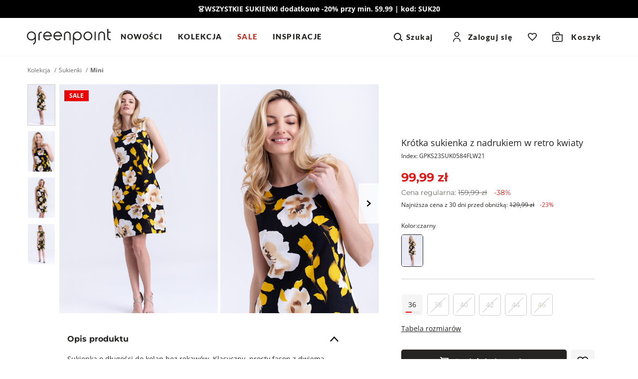

--- FILE ---
content_type: text/html; charset=UTF-8
request_url: https://greenpoint.pl/sukienki/2370420-krotka-sukienka-z-nadrukiem-w-retro-kwiaty.html
body_size: 36100
content:


<!DOCTYPE html>
<html lang="pl" class="no-js">
<head>
        <script data-cookieconsent="ignore">
        window.dataLayer = window.dataLayer || [];

        function gtag() {
            dataLayer.push(arguments);
        }

        gtag("consent", "default", {
            ad_personalization: "denied",
            ad_storage: "denied",
            ad_user_data: "denied",
            analytics_storage: "denied",
            functionality_storage: "denied",
            personalization_storage: "denied",
            security_storage: "granted",
            wait_for_update: 500,
        });
        gtag("set", "ads_data_redaction", true);
        gtag("set", "url_passthrough", true);
    </script>

            <script data-cookieconsent="ignore">(function(w,d,s,l,i){w[l]=w[l]||[];w[l].push({'gtm.start':
                new Date().getTime(),event:'gtm.js'});var f=d.getElementsByTagName(s)[0],
            j=d.createElement(s),dl=l!='dataLayer'?'&l='+l:'';j.async=true;j.src=
            'https://www.googletagmanager.com/gtm.js?id='+i+dl;f.parentNode.insertBefore(j,f);
        })(window,document,'script','dataLayer','GTM-55CKMM4D');</script>
    
                <script>
            !function (w, d, t) {
                w.TiktokAnalyticsObject=t;var ttq=w[t]=w[t]||[];ttq.methods=["page","track","identify","instances","debug","on","off","once","ready","alias","group","enableCookie","disableCookie"],ttq.setAndDefer=function(t,e){t[e]=function(){t.push([e].concat(Array.prototype.slice.call(arguments,0)))}};for(var i=0;i<ttq.methods.length;i++)ttq.setAndDefer(ttq,ttq.methods[i]);ttq.instance=function(t){for(var e=ttq._i[t]||[],n=0;n<ttq.methods.length;n++
                )ttq.setAndDefer(e,ttq.methods[n]);return e},ttq.load=function(e,n){var i="https://analytics.tiktok.com/i18n/pixel/events.js";ttq._i=ttq._i||{},ttq._i[e]=[],ttq._i[e]._u=i,ttq._t=ttq._t||{},ttq._t[e]=+new Date,ttq._o=ttq._o||{},ttq._o[e]=n||{};n=document.createElement("script");n.type="text/javascript",n.async=!0,n.src=i+"?sdkid="+e+"&lib="+t;e=document.getElementsByTagName("script")[0];e.parentNode.insertBefore(n,e)};

                ttq.load('CEQ4GERC77UA35R5BF90');
                ttq.page();
            }(window, document, 'ttq');
        </script>
    
    <meta charset="UTF-8"/>
    <title>Krótka sukienka z nadrukiem w retro kwiaty</title>

        <meta name="description" content="55% len, 45% wiskoza"/>
    <meta name="keywords" content=""/>

            
                                                                                    
    <meta property="og:title" content="Krótka sukienka z nadrukiem w retro kwiaty" />
    <meta property="og:url" content="https://greenpoint.pl/sukienki/2370420-krotka-sukienka-z-nadrukiem-w-retro-kwiaty" />
    <meta property="og:image" content="https://img.greenpoint.pl/gppic/product/large/suk584003601s23flw21_a.jpg" />
    <meta property="og:type" content="product" />
    <meta property="og:description" content="Sukienka o długości do kolan bez rękaw&oacute;w. Klasyczny, prosty fason z dwiema wszytymi kieszeniami.  Modelka na zdjęciu ma 177 cm wzrostu i prezentuje rozmiar 36. " />
    <meta property="og:locale" content="pl_PL" />
    <meta property="product:retailer_part_no" content="GPKS23SUK0584FLW21">
    <meta property="product:category" content="Mini">
    <meta property="product:price:amount" content="99.99">
    <meta property="product:price:sale_amount" content="99.99">
    <meta property="product:original_price:amount" content="159.99">
    <meta property="product:price:currency" content="PLN">
    <meta property="fb:app_id" content="">

            <meta property="product:price:omnibus_amount" content="129.99">
    

    <meta name="robots" content="index, follow"/>
    <meta name="viewport" content="width=device-width, initial-scale=1, maximum-scale=1.0,user-scalable=0">
    <meta name="theme-color" content="#fafafa">

                <style type="text/css">
            a#CybotCookiebotDialogPoweredByText {
                display: none;
            }
            a#CybotCookiebotDialogPoweredbyCybot, #CybotCookiebotDialogPoweredByText {
                display: none !important;
            }

            #CybotCookiebotDialogPoweredbyImage {
                max-width: 110px !important;
                max-height: none !important;
            }
        </style>
        <script
            id="Cookiebot"
            src="https://consent.cookiebot.com/uc.js"
            data-cbid="0c82c4b9-b9a3-4d83-8ef2-163c9d70ff49"
            data-blockingmode="auto"
            type="text/javascript"
        ></script>

        <script>
            function CookiebotCallback_OnAccept() {
                if (Cookiebot.changed) {
                    document.location.reload();
                }
            }
        </script>
    

    <link rel="icon" type="image/x-icon" href="/favicon.ico?v140"/>
    <link rel="shortcut icon" type="image/x-icon" href="/favicon.ico?v140"/>

                
                
    <link rel="canonical" href="https://greenpoint.pl/sukienki/2370420-krotka-sukienka-z-nadrukiem-w-retro-kwiaty">
    
        <link href="/fonts/montserrat-regular.woff2?v140" rel="preload" type="font/woff2" as="font" crossorigin="1" />
    <link href="/fonts/montserrat-semibold.woff2?v140" rel="preload" type="font/woff2" as="font" crossorigin="1" />
    <link href="/fonts/montserrat-bold.woff2?v140" rel="preload" type="font/woff2" as="font" crossorigin="1" />
    <link href="/fonts/open-sans-regular.woff2?v140" rel="preload" type="font/woff2" as="font" crossorigin="1" />
    <link href="/fonts/open-sans-bold.woff2?v140" rel="preload" type="font/woff2" as="font" crossorigin="1" />
    <link href="/fonts/lato-regular.woff2?v140" rel="preload" type="font/woff2" as="font" crossorigin="1" />
    <link href="/fonts/lato-black.woff2?v140" rel="preload" type="font/woff2" as="font" crossorigin="1" />

    <style>
        @font-face {
            font-family: 'Montserrat';
            font-style: normal;
            font-weight: 400;
            font-display: swap;
            src: local('Montserrat'), url(/fonts/montserrat-regular.woff2?v140) format('woff2');
        }

        @font-face {
            font-family: 'Montserrat';
            font-style: normal;
            font-weight: 600;
            font-display: swap;
            src: local('Montserrat'), url(/fonts/montserrat-semibold.woff2?v140) format('woff2');
        }

        @font-face {
            font-family: 'Montserrat';
            font-style: normal;
            font-weight: 700;
            font-display: swap;
            src: local('Montserrat'), url(/fonts/montserrat-bold.woff2?v140) format('woff2');
        }

        @font-face {
            font-family: 'Open Sans';
            font-style: normal;
            font-weight: 400;
            font-display: swap;
            src: local('Open Sans'), url(/fonts/open-sans-regular.woff2?v140) format('woff2');
        }

        @font-face {
            font-family: 'Open Sans';
            font-style: normal;
            font-weight: 700;
            font-display: swap;
            src: local('Open Sans'), url(/fonts/open-sans-bold.woff2?v140) format('woff2');
        }

        @font-face {
            font-family: 'Lato';
            font-style: normal;
            font-weight: 400;
            font-display: swap;
            src: local('Lato'), url(/fonts/lato-regular.woff2?v140) format('woff2');
        }

        @font-face {
            font-family: 'Lato';
            font-style: normal;
            font-weight: 900;
            font-display: swap;
            src: local('Lato'), url(/fonts/lato-black.woff2?v140) format('woff2');
        }

    </style>
    
    <style>
            html,body,div,span,applet,object,iframe,h1,h2,h3,h4,h5,h6,p,blockquote,pre,a,abbr,acronym,address,big,cite,code,del,dfn,em,img,ins,kbd,q,s,samp,small,strike,strong,sub,sup,tt,var,b,u,i,center,dl,dt,dd,ol,ul,li,fieldset,form,label,legend,table,caption,tbody,tfoot,thead,tr,th,td,article,aside,canvas,details,embed,figure,figcaption,footer,header,hgroup,menu,nav,output,ruby,section,summary,time,mark,audio,video{margin:0;padding:0;border:0;font-size:100%;font:inherit;vertical-align:baseline}article,aside,details,figcaption,figure,footer,header,hgroup,menu,nav,section{display:block}*{outline:0;box-sizing:border-box;-webkit-tap-highlight-color:transparent}body{line-height:1;box-sizing:border-box}body>img{width:fit-content}ol,ul,li{padding:0;list-style:none}blockquote,q{quotes:none}blockquote:before,blockquote:after,q:before,q:after{content:"";content:none}table{border-collapse:collapse;border-spacing:0}a{text-decoration:none;color:#252422;display:inline-block}img{-webkit-user-select:none;-moz-user-select:none;-ms-user-select:none;user-select:none;width:100%;height:auto}strong,b{font-weight:900}[data-toggle=collapse]{display:flex;align-items:center;justify-content:space-between}[data-toggle=collapse]:after{content:"";height:10px;width:18px;transition:.3s;background-image:url("data:image/svg+xml,%3Csvg width=%2713%27 height=%278%27 viewBox=%270 0 13 8%27 fill=%27none%27 xmlns=%27http://www.w3.org/2000/svg%27%3E%3Cpath d=%27M7.45948 6.6471L1.22607 0.00976562L0.000165377 1.36243L6.23357 7.99977L7.45948 6.6471Z%27 fill=%27%231E1E1E%27/%3E%3Cpath d=%27M12.361 1.34079L11.124 0L4.98869 6.65032L6.22565 7.99111L12.361 1.34079Z%27 fill=%27%231E1E1E%27/%3E%3C/svg%3E%0A");background-repeat:no-repeat;background-size:100%;background-position:center}[data-toggle=collapse] .collapse__icon svg{fill:#252422}[data-toggle=collapse][aria-expanded=true]:after{transform:rotateX(180deg)}.collapse__title{cursor:pointer;width:100%}.collapse__content{display:block;max-height:0;overflow:hidden;transition:max-height .5s cubic-bezier(0,1,0,1);width:100%}.collapse__content.collapse--show{max-height:2000px;transition:max-height .8s ease-in-out}.collapse.collapse--show .collapse__content{max-height:2000px;transition:max-height .8s ease-in-out}.collapse__icon{display:flex;align-items:center;justify-content:center;transition:.3s;pointer-events:none}.nav-tabs{display:flex;width:100%;margin:0;border-bottom:1px solid #ddd}.tab-content>.tab-pane{display:none}.tab-content>.tab-pane.active{display:block}.nav-item{color:#656565;background:#f5f5f5}.nav-item.active{color:#000;background-color:#fff}.dropdown-menu{display:none;position:absolute;overflow:hidden;background:#fff;min-width:50px}button{font-family:"Montserrat",sans-serif;-webkit-appearance:none}.button,.full-transparent-button,.transparent-button,.primary-button{font-size:1rem;font-family:"Montserrat",sans-serif;font-weight:700;border:0;padding:11px 20px;cursor:pointer;transition:.3s opacity;min-height:48px}.button:disabled,.full-transparent-button:disabled,.transparent-button:disabled,.primary-button:disabled{cursor:default;opacity:.4}.button .after-load,.full-transparent-button .after-load,.transparent-button .after-load,.primary-button .after-load{width:100%;display:flex;justify-content:center}a.button,a.full-transparent-button,a.transparent-button,a.primary-button{display:flex;align-items:center;justify-content:center;padding:11px 20px;min-height:48px;z-index:1}.primary-button{background-color:#252422;color:#fff;display:flex;align-items:center;justify-content:center;border-radius:5px;overflow:hidden;position:relative;z-index:1}.transparent-button{background:#fff;color:#252422;border:1px solid #252422;border-radius:5px;padding:6px 20px}@media screen and (min-width:1024px){.button,.primary-button,.transparent-button,.full-transparent-button{padding:11px 20px}.transparent-button{padding:10px 20px}}.apps-header{display:none;align-items:center;border-bottom:1px solid #cfccc9;padding:10px 15px 10px 10px}.apps-header.active{display:flex}.apps-header__close{width:40px;height:40px;display:flex;align-items:center;justify-content:center}.apps-header__close svg{fill:#000}.apps-header__content{font-size:.875rem;line-height:1.125rem;font-weight:600;display:flex;align-items:center;gap:10px}.apps-header__logo{width:30px;height:30px}.apps-header__button{margin-left:auto}.apps-header__button button{border:0;background-color:#000;color:#fff;padding:7px 12px;font-weight:600}.promotion-bar{font-size:.875rem;line-height:1.25rem;font-weight:700;color:#696866;text-align:center;padding:8px 33px;background-color:#fff;z-index:1;width:100%}.header{position:sticky;top:0;z-index:99;background-color:#fff;display:flex;border-bottom:1px solid #f5f5f5}.header__top{display:flex;align-items:center}.header__socials{display:none}.header__logo{display:inline-flex;align-items:center}.nav-tools{display:inline-flex;align-items:center;margin-left:auto}.nav-tool{display:inline-flex;align-items:center}.nav-tool--wishlist .nav-tool__link,.nav-tool--cart .nav-tool__link{width:40px;height:40px;display:flex;align-items:center}.nav-tool--wishlist .nav-tool__link-text,.nav-tool--cart .nav-tool__link-text{width:unset}.nav-tool--wishlist.not-empty .nav-tool__count{display:flex}.nav-tool--wishlist .nav-tool__link{justify-content:center}.nav-tool--wishlist .nav-tool__count{display:none;font-size:.625rem;line-height:.625rem;font-weight:600;font-family:"Montserrat",sans-serif;background-color:#dd1c1a;color:#fff;width:16px;height:16px;border:1px solid #fff;border-radius:50%;align-items:center;justify-content:center;margin-bottom:10px;margin-left:-10px}.nav-tool--cart .nav-tool__link{justify-content:center}.nav-tool--cart .nav-tool__count{font-size:.625rem;font-weight:700;font-family:"Montserrat",sans-serif;position:absolute;bottom:3px}.nav-tool--cart .nav-tool__text{display:none}.nav-tool__link-text{position:relative;display:flex;align-items:center;justify-content:center;width:100%}.nav-tool__icon{font-size:0;display:inline-flex}.nav-tool svg{fill:#252422}.search-content{display:none}@media screen and (max-width:1023px){.header{flex-direction:column}.header__top{padding:3px 16px}.header__menu-button{margin-right:20px;width:40px;height:40px}.header__menu-button svg{stroke:#252422}.header__logo svg{max-width:100px}.header__search{padding:4px 16px 12px;display:flex;align-items:center}.header__search-icon{min-width:40px;height:40px;display:flex;align-items:center;justify-content:center;margin-right:12px}.header__search-icon svg{fill:#696866}.header__search-text{font-size:.875rem;line-height:1.25rem;display:flex;align-items:end;width:100%;height:40px;border-bottom:1px solid #696866;padding:8px 0}.menu{position:fixed;left:-100%;top:0;width:100%;height:100%;background-color:#fff;z-index:11;transition:.4s left,.4s visibility;visibility:hidden}.menu__link{width:100%;display:flex;align-items:center;justify-content:space-between}.nav-tool--login{display:none}.nav-tool--search .nav-tool__link{width:40px;height:40px;display:flex;align-items:center}.nav-tool--search .nav-tool__text{display:none}.nav-tool__dropdown{display:none}}@media screen and (min-width:1024px){.promotion-bar__clock{margin-top:0}.promotion-bar.has-clock a{flex-direction:row}.header{flex-wrap:wrap}.header__top{padding:12px 54px;width:100%}.header__bottom{width:100%;background-color:#fff}.header__menu-button{display:none}.header__logo{flex:0 0 200px;justify-content:center}.header__logo svg{height:32px}.header__search{display:none}.nav-tools{flex:1;justify-content:end;position:relative}.nav-tool{background-color:#fff;position:relative;z-index:1}.nav-tool--search,.nav-tool--login{display:flex}.nav-tool--search .nav-tool__link,.nav-tool--login .nav-tool__link{display:flex;font-family:"Lato",sans-serif;font-size:15px;font-weight:700;letter-spacing:1.5px}.nav-tool--search .nav-tool__link-text,.nav-tool--login .nav-tool__link-text{padding:0 20px}.nav-tool--search{padding-right:20px}.nav-tool--login .nav-tool__icon{margin:auto}.nav-tool--login .nav-tool__link-text{padding-left:15px;white-space:nowrap}.nav-tool--search .nav-tool__icon{display:flex;margin-right:4px}.nav-tool--cart .nav-tool__link{width:fit-content;justify-content:center;padding:0 20px}.nav-tool--cart .nav-tool__count{bottom:9.5px;left:7px}.nav-tool--cart .nav-tool__text{display:inline;font-family:"Lato",sans-serif;font-size:15px;font-weight:700;letter-spacing:1.5px;margin-left:17px}.nav-tool--wishlist .nav-tool__link{padding:0 20px}.nav-tool__link-text{line-height:24px;height:48px;width:100%}.nav-tool__dropdown{position:absolute;max-height:0;overflow:hidden}.menu__header,.menu__footer{display:none}.menu__items{display:flex;justify-content:center}.menu__link{font-size:15px;line-height:1.25rem;font-weight:600;padding:10px 24px 16px;font-family:"Montserrat",sans-serif;display:inline-flex}.menu__child{display:none}}@media screen and (min-width:1200px){.header__top{justify-content:space-between}.header__logo{flex-basis:unset}.header__bottom{overflow:hidden;position:unset;margin-left:20px;margin-top:0}.menu{position:static;background-color:transparent;width:100%;white-space:nowrap}.menu__items{justify-content:flex-start}.menu__item:first-of-type .menu__link{padding-left:0}.menu__item .menu__link{padding:15px}}@media screen and (min-width:1400px){.header__bottom{margin-left:min(4%,90px)}}.alerts,.alert-api{position:fixed;top:20px;left:0;right:0;max-width:745px;width:calc(100% - 40px);transition:.3s;z-index:9999;margin:0 auto;transform:translateY(-200%)}.alert-api.active{display:flex;opacity:1;transform:translateY(0)}.alert-api.active .alert-api__close{display:flex;align-items:center}.alert-api,.alert{font-size:.875rem;line-height:1.25rem;font-weight:600;letter-spacing:.5px;border-radius:5px;background:#09814a;border-color:#09814a;color:#fff;padding:20px;opacity:0;justify-content:space-between}.alert-api svg,.alert svg{fill:#fff}.alert-api--error,.alert--error{background:#dd1c1a;border-color:#dd1c1a}.alert-api--info,.alert--info{background:#09814a;border-color:#09814a}.alert-api--warning,.alert--warning{background:#f0a202;border-color:#f0a202;color:#000}.alert-api__close,.alert__close{cursor:pointer;display:none;margin-left:10px}.alerts.active{transform:translateY(0)}.alerts .alert{margin-top:10px;display:none}.alerts .alert.active{opacity:1;display:flex}.alerts .alert__close{display:flex}main{flex:1}html.block-body,body.block-body{overflow-y:hidden}html.no-js .lazyload{display:none}html{scroll-behavior:smooth}body{font-family:"Open Sans",sans-serif;position:relative;width:100%;display:flex;flex-direction:column;height:100%;color:#252422}.container{margin-right:auto;margin-left:auto;width:100%}@media screen and (min-width:768px){.container{width:750px}}@media screen and (min-width:1024px){.container{width:970px}}@media screen and (min-width:1200px){.container{width:1170px}}@media screen and (min-width:1500px){.container{width:1300px}}@media screen and (min-width:1700px){.container{width:1520px}}.back-to-top{visibility:hidden}@supports (--foo:1){.aspect{position:relative;padding-top:calc(var(--height)/var(--width)*100%);height:0;display:block;overflow:hidden}.aspect img,.aspect video{position:absolute;top:0;max-height:100%}.aspect video{width:auto}}
    .breadcrumbs__items{display:flex;font-size:.75rem;line-height:1rem;flex-wrap:wrap}.breadcrumbs__item:after{content:"/";font-size:.75rem;margin:0 5px;vertical-align:top;line-height:inherit;color:#696866}.breadcrumbs__item--active{color:#696866;font-weight:700}.breadcrumbs__item:nth-last-of-type(1):after{content:none}.popup{position:fixed;left:0;top:0;z-index:101;background-color:#fff;height:100%;width:100%;transition:.3s;transform:translateY(140%);visibility:hidden}@media screen and (min-width:1024px){.popup{max-width:496px;right:0;left:auto;transform:translateX(100%)}}.slider-zoom{display:none}.product .thumbs{display:none}.product__main-slider{position:relative}.product__main-slider-left,.product__main-slider-right{display:none}.product__main-slider.one-slide .swiper-slide{max-width:496px}@media screen and (min-width:1024px){.product__slider{width:100%;display:flex;flex-wrap:nowrap;align-items:flex-start;justify-self:flex-end;position:relative;z-index:0;overflow:hidden}.product .thumbs{width:51px;z-index:2;padding-right:8px;display:block}.product .thumbs__item{margin-bottom:8px;height:auto}.product .thumbs__item img{border:1px solid #fff}.product .thumbs__item.active img{border:1px solid #cfccc9}.product .thumbs__item--video{text-align:center;padding:8px 0;border:1px solid #f2f2f2}.product .thumbs__item--video svg{max-width:40px}.product .thumbs__item--video div{font-size:.875rem;line-height:1rem;padding-top:6px}.product__main-slider{flex:1;position:relative}.product__main-slider.one-slide .swiper-slide{max-width:241px}.product__main-slider .swiper-slide{max-width:266px;margin-right:5px}}@media screen and (min-width:1200px){.product{display:flex;flex-wrap:nowrap}.product__slider .swiper-slide{max-width:318px}.product__main-slider{max-height:525px}.product__main-slider.one-slide .swiper-slide{max-width:350px}.product .thumbs{width:64px}}@media screen and (min-width:1500px){.product__slider .swiper-slide{max-width:383px}.product__main-slider{max-height:634px}.product__main-slider.one-slide .swiper-slide{max-width:423px}.product .thumbs{flex:0 0 79px}}@media screen and (min-width:1700px){.product__slider .swiper-slide{max-width:455px}.product__main-slider{max-height:752px}.product__main-slider.one-slide .swiper-slide{max-width:502px}.product .thumbs{flex:0 0 92px}}.breadcrumbs{display:none}.product{margin-bottom:30px}.product__info{margin-top:16px;padding:0 16px;position:relative}.product__title{font-size:.875rem;line-height:1.375rem;font-weight:400}.product__code{font-size:.75rem;line-height:1.25rem;font-weight:400;margin-top:4px}.product__wishlist{border-radius:5px;display:flex;align-items:center;justify-content:center;margin-left:8px;background-color:#f5f5f5;width:48px;height:48px}.product__wishlist.active svg{fill:#dd1c1a;stroke:#dd1c1a;animation:heartbeat .6s}.product__wishlist svg{width:22px;height:20px;fill:#fff;stroke:#000}.product__price{font-size:1.25rem;line-height:1.875rem;font-family:"Montserrat",sans-serif;font-weight:700;margin-top:8px}.product__price-old{font-size:.875rem;line-height:1.5rem;font-weight:400;color:#696866;margin-right:8px}.product__price-old b{text-decoration:line-through;font-weight:400}.product__price-new{color:#dd1c1a}.product__price-discount{color:#dd1c1a;display:inline-block;line-height:1.125rem;margin-left:10px}.product__price-history{font-size:.75rem;line-height:1.125rem;font-family:"Open Sans",sans-serif;font-weight:400;margin-top:4px}.product__price-history b{font-weight:400}.product__price-history--has-discount b{text-decoration:line-through}.product__price-history--has-discount .product__price-history-discount{color:#dd1c1a;margin-left:8px;white-space:nowrap}.product__flag-container{position:absolute;top:4px;left:10px;display:flex;flex-direction:column;align-items:flex-start;z-index:2}.product__flag{margin-top:8px;padding:1px 9px;font-weight:700;font-size:.75rem;line-height:1.125rem}.product__colors{margin-top:24px;position:relative;z-index:1}.product__colors-title{font-size:.75rem;line-height:1.125rem}.product__colors-items{display:flex;flex-wrap:wrap}.product__colors-item{margin-right:8px;margin-top:8px;position:relative}.product__colors-item.active .product__colors-item-img{border:1px solid #252422}.product__colors-item-img{display:flex;max-width:44px;overflow:hidden;border:1px solid #fff;border-radius:5px}.product__colors-item img{width:100%;height:100%;-o-object-fit:cover;object-fit:cover}.product__sizes-table{font-size:.875rem;line-height:1.25rem;text-decoration:underline}.product__buttons{display:flex;margin-top:32px}.product__buttons button{flex:1;display:flex;align-items:center;justify-content:center;padding:0 20px}.product__buttons button .after-load{justify-content:center;align-items:center}.product__buttons button svg{fill:#fff;margin-right:8px}.product__sticky-buttons{position:fixed;bottom:0;left:0;border-top:1px solid #cfccc9;z-index:3;background:#fff;width:100%;display:flex;align-items:center;padding:env(safe-area-inset-top) 15px env(safe-area-inset-bottom) 15px}.product__sticky-buttons-content{padding:8px 0;flex:1}.product__sticky-buttons button{width:100%}.product__stationary-shop{display:flex;align-items:center;margin-top:16px;margin-bottom:24px}.product__stationary-shop-text{font-size:.75rem;line-height:1.125rem;font-weight:700;text-decoration-line:underline;margin-left:4px}.product__delivery-info{padding-top:24px;border-top:1px solid #cfccc9}.product__delivery-info-item{display:flex;align-items:center;font-size:.75rem;line-height:1.125rem;padding:4px 0}.product__delivery-info-item svg{min-width:16px}.product__delivery-info-item p{margin-left:8px}.product__promotion{margin-top:40px;margin-bottom:40px;font-size:.875rem;line-height:1.125rem;font-weight:400;text-align:center}.product__promotion-item{margin-top:10px}.product-attributes{margin-bottom:24px}.product-attributes__item{font-size:.875rem;line-height:1.25rem;display:flex;align-items:flex-start;margin-bottom:4px}.product-attributes__name{color:#696866;align-items:flex-end;flex:0 0 60%;max-width:200px;padding-right:15px}.product-attributes__values{display:flex;flex-wrap:wrap}.variant-select{margin-top:24px;padding-top:24px;position:relative;background-color:#fff;border-top:1px solid #cfccc9}.variant-select__items{display:flex;justify-content:flex-start;position:relative;flex-wrap:wrap;gap:10px 0;margin-top:5px;padding-bottom:16px}.variant-select__notification{display:none;position:absolute;bottom:-5px;right:calc(50% - 7px);cursor:pointer;pointer-events:auto}.variant-select__item{margin-right:8px;text-align:center;display:block;overflow:visible;position:relative}.variant-select__item.disabled label{cursor:pointer!important}.variant-select__item.has-icon .variant-select__notification{display:block}.variant-select__item .not-available{position:absolute;bottom:-8px;left:0;right:0;margin:0 auto;display:flex;align-items:center;justify-content:center;height:16px;width:16px;background:0 0}.variant-select__item-label{display:inline-flex;align-items:center;justify-content:center;font-size:.875rem;line-height:1.25rem;min-width:44px;min-height:44px;position:relative;background-color:#f5f5f5;margin:0;padding:0 11px;border:1px solid #fff;border-radius:5px;cursor:pointer}.variant-select__item-label--last:before,.variant-select__item-label--last:after{display:block;content:"";position:absolute}.variant-select__item-label--last:before{top:80%;height:4px;width:70%;background:#eeedec;left:0;right:0;margin:0 auto}.variant-select__item-label--last:after{top:83%;left:19%;height:2px;width:12px;background-color:red}.variant-select__last-items{font-size:.875rem;line-height:1.125rem;color:#dd1c1a;margin-top:5px}.variant-select.variant-select--one-size{height:0;overflow:hidden;padding:0}.variant-select.variant-select--one-size .variant-select__last-items{display:none}.variant-select input[type=radio]{visibility:hidden;opacity:0;position:absolute}.variant-select input[type=radio]:disabled+label.variant-select__item-label{background:#fff;color:#cfccc9;border:1px solid #cfccc9;cursor:default}.variant-select input[type=radio]:disabled+label.variant-select__item-label:after{content:"";width:100%;height:1px;display:block;background-color:#cfccc9;position:absolute;transform:rotate(-45deg)}.variant-select input[type=radio]:checked+label.variant-select__item-label{background-color:#252422;border:1px solid #252422;color:#fff}.delivery-info{margin-top:16px}.delivery-info__wrapper{display:flex;align-items:center}.delivery-info__text{font-size:.875rem;line-height:1.125rem;font-weight:600;margin-left:10px}.delivery-info__text-day{color:#999}.delivery-info svg{fill:#252422;width:26px;height:27px}.measure{display:flex;align-items:center;margin:0-15px;padding:16px 15px 8px;background:#eeeff1}.measure__icon{margin-right:10px}.measure__text{font-size:.875rem;line-height:1.25rem}.measure svg{fill:#252422}.details{border-top:1px solid #cfccc9;padding-right:16px;padding-left:16px;font-size:.875rem;line-height:1.25rem;margin-top:40px}.details__item{border-bottom:1px solid #cfccc9}.details__item--delivery .details__item-link a{font-weight:600}.details__item--care .product-attributes__values{margin-bottom:10px;align-items:center}.details__item .details__item-title{padding-top:18px;padding-bottom:18px;font-size:1rem;line-height:1.5rem;font-weight:700;font-family:"Montserrat",sans-serif;display:flex;justify-content:space-between;text-decoration:none}.details__item-content{padding-bottom:24px}.details__item--reviews .details__item-content{display:flex;flex-direction:column}.details__item--reviews .details__item-content .review__summary{display:flex;justify-content:space-between}.details__item--reviews .details__item-content .review__summary-content svg{width:21px;height:20px;margin-right:4px}.details__item--reviews .details__item-content .review__summary__rate{font-weight:700;font-size:1.5rem;line-height:2.25rem;font-family:"Montserrat",sans-serif}.details__item--reviews .details__item-content .review__summary__rate span{color:#696866}.details__item--reviews .details__item-content .review__summary__comment_count{font-size:.75rem;line-height:1.125rem;color:#656565;margin-bottom:30px}.details__item--reviews .details__item-content .review__comment{display:flex;flex-direction:column;justify-content:space-between;align-items:baseline;width:100%}.details__item--reviews .details__item-content .review__comment__title{font-weight:700;font-size:.75rem;line-height:1.125rem;text-transform:uppercase;color:#696866;margin-top:32px}.details__item--reviews .details__item-content .review__comment-header{display:flex;align-items:center;justify-content:space-between;width:100%;margin-bottom:5px;margin-top:15px}.details__item--reviews .details__item-content .review__comment-header-author{font-weight:700;font-size:.875rem;line-height:1.25rem}.details__item--reviews .details__item-content .review__comment-header svg{margin-left:4px}.details__item--reviews .details__item-content .review__comment__text__content{font-size:.875rem;line-height:1.25rem;width:100%}.details__item--reviews .details__item-content .review__comment__rate{white-space:nowrap}.details__item--reviews .details__item-content .review__comment__rate svg{width:13px;height:12px}.details__item--reviews .details__item-content .review__more{font-size:1rem;line-height:1.25rem;font-weight:700;font-family:"Montserrat",sans-serif;background-color:transparent;text-align:center;max-width:325px;width:100%;margin:25px auto 0;border:0;padding:7px 20px;cursor:pointer}.details__item--reviews .details__item-content .review__more span{text-decoration-line:underline}.details__item--reviews .details__item-content .review__more svg{fill:#252422;margin-left:10px}.details__item-description{margin-bottom:24px;position:relative}.details table{width:100%;border-collapse:collapse;border-spacing:0;max-width:100%;font-size:.875rem}.details td{padding:11px 10px 11px 0;vertical-align:top}.details h3{font-size:.875rem;line-height:1.5rem;font-weight:600;margin:0 0 4px;color:#252422;text-transform:uppercase}.details__lh{font-size:1.6rem;line-height:2.4rem;display:flex;align-items:center;padding:10px 0 25px}.details__lh svg{min-width:30px;min-height:30px;margin-right:10px}.details a{text-decoration:underline}.size-suggestion{font-size:.875rem;line-height:1.125rem;padding:10px 16px;background:#efeff0;margin-top:16px}@media screen and (max-width:1023px){.product__buttons:not(.product__sticky-buttons){display:none}}@media screen and (min-width:1024px){.breadcrumbs{display:block;margin-top:20px;margin-bottom:20px}.product{display:grid;grid-auto-columns:537px 1fr;grid-auto-rows:347px 1fr}.product__title{font-size:1.125rem;line-height:1.625rem}.product__price{font-size:1.5rem;line-height:2.25rem}.product__info{grid-column-start:2;grid-row-start:1;grid-row-end:3;width:100%;padding:104px 32px 0 45px;margin:0}.product__sticky-buttons{display:none}.measure{margin:0}.details{margin-top:22px;border-top:none;padding:0 80px}}@media screen and (min-width:1200px){.product{grid-auto-columns:705px 1fr;grid-auto-rows:459px 1fr}}@media screen and (min-width:1500px){.product{grid-auto-columns:850px 1fr;grid-auto-rows:553px 1fr}}@media screen and (min-width:1700px){.product{grid-auto-columns:1008px 1fr;grid-auto-rows:657px 1fr}.details{padding:0 125px}}
    </style>

                <link rel="preload" href="/site/css/style.min.css?v140" as="style">
        <link rel="stylesheet" media="print" href="/site/css/style.min.css?v140" onload="this.media='all'">
        <noscript><link rel="stylesheet" href="/site/css/style.min.css?v140"></noscript>
    
    <link rel="stylesheet" href="/site/css/product-view.min.css?v140" media="print" onload="this.media='all'">

    <script>
        if ('serviceWorker' in navigator) {
            document.addEventListener('load', function() {
                navigator.serviceWorker.register('/sw.js');
            });
        }

        document.fonts.ready.then(function () {
            document.getElementsByTagName("html")[0].classList.add("fonts-loaded");
        });
    </script>
</head>
<body>
            <noscript><iframe src="https://www.googletagmanager.com/ns.html?id=GTM-55CKMM4D" height="0" width="0" style="display:none;visibility:hidden"></iframe></noscript>
    

<div class="overlay"></div>
<div class="loader">
    <div class="loader__ring"><div></div><div></div><div></div><div></div></div>
</div>
<div class="alert-api">
    <div class="alert-api__text"></div>
    <div class="alert-api__close"><svg width="24" height="24" viewBox="0 0 24 25" fill="none" xmlns="http://www.w3.org/2000/svg"><path d="M18.7273 17.3929L7.41406 6.07959L6.00042 7.49437L17.3137 18.8076L18.7273 17.3929Z"/><path d="M17.3133 6.08029L6 17.3936L7.41478 18.8072L18.728 7.49393L17.3133 6.08029Z"/></svg>
</div>
</div>

<div id="alerts" class="alerts">
    </div>


    

<div class="apps-header">
    <a href="#" class="apps-header__close">
        <svg width="24" height="24" viewBox="0 0 24 25" fill="none" xmlns="http://www.w3.org/2000/svg"><path d="M18.7273 17.3929L7.41406 6.07959L6.00042 7.49437L17.3137 18.8076L18.7273 17.3929Z"/><path d="M17.3133 6.08029L6 17.3936L7.41478 18.8072L18.728 7.49393L17.3133 6.08029Z"/></svg>

    </a>
    <div class="apps-header__content">
        <span class="apps-header__logo">
            <img src="/img/logos/192x192.png?v140" alt="greenpoint">
        </span>
        <p>
            Aplikacja greenpoint.pl
        </p>
    </div>
    <div class="apps-header__button">
        <button type="button" class="download-app">
            Pobierz
        </button>
    </div>
</div>

                                    
    
<header class="header">
                                                        <div
                    class="promotion-bar "
                    style="color:#ffffff;background-color:#000000">
                    <a href="/21-sukienki"
                       title="👗WSZYSTKIE SUKIENKI dodatkowe -20% przy min. 59,99 | kod: SUK20 "
                       target="_self"
                       rel=""
                       style="color:#ffffff;background-color:#000000"
                    >
                        <span class="promotion-bar__text">
                            👗WSZYSTKIE SUKIENKI dodatkowe -20% przy min. 59,99 | kod: SUK20 
                        </span>

                                            </a>
                </div>
                        
    <div class="header__top">
        <a href="#" class="header__menu-button toggle-mobile-menu" title="Menu">
            <svg width="40" height="40" viewBox="0 0 40 40" fill="none" xmlns="http://www.w3.org/2000/svg"><path d="M6.6665 20H19.9998" stroke-width="3" stroke-linecap="square"/><path d="M6.6665 11.6666H33.3332" stroke-width="3" stroke-linecap="square"/><path d="M6.6665 28.3333H26.6665" stroke-width="3" stroke-linecap="square"/></svg>

        </a>

        <a class="header__logo" href="/" title="Greenpoint">
            <svg width="168" height="20" viewBox="0 0 168 32" fill="none" xmlns="http://www.w3.org/2000/svg"><path d="M156.598 11.206c-.09-.866-.278-1.736-.668-2.517-.403-.803-1.004-1.48-1.702-2.041-.09-.072-.175-.14-.265-.21l-.004.013a6.525 6.525 0 0 0-2.003-.947c-.618-.166-1.254-.22-1.895-.224h-.251c-.641.004-1.273.054-1.895.224a6.471 6.471 0 0 0-2.003.947l-.004-.014c-.09.072-.18.14-.265.21-.699.562-1.299 1.239-1.702 2.042-.395.78-.578 1.655-.668 2.517-.099.955-.112 1.906-.112 2.861v8.627h2.37v-9.389c0-.471-.009-.951.036-1.418.045-.529.094-1.05.278-1.552.251-.682.658-1.337 1.214-1.816.605-.52 1.34-.812 2.133-.92.201-.027.519-.054.743-.054.22.005.542.027.744.054.793.103 1.528.4 2.133.92.555.48.963 1.134 1.214 1.816.184.503.233 1.023.278 1.552.04.471.036.947.036 1.418v9.389h2.37v-8.627c.004-.955-.009-1.906-.112-2.861ZM87.698 11.206c-.09-.866-.277-1.736-.667-2.517-.403-.803-1.004-1.48-1.703-2.041-.09-.072-.174-.14-.264-.21l-.004.013a6.519 6.519 0 0 0-2.003-.947c-.618-.166-1.255-.22-1.895-.224h-.251c-.64.004-1.273.054-1.895.224a6.47 6.47 0 0 0-2.003.947l-.005-.014c-.09.072-.179.14-.264.21-.699.562-1.3 1.239-1.703 2.042-.394.78-.578 1.655-.667 2.517-.099.955-.112 1.906-.112 2.861v8.627h2.37v-9.389c0-.471-.009-.951.036-1.418.05-.529.094-1.05.278-1.552.25-.682.658-1.337 1.214-1.816.605-.52 1.34-.812 2.133-.92.201-.027.52-.054.743-.054.22.005.542.027.744.054.788.103 1.528.4 2.133.92.555.48.963 1.134 1.214 1.816.184.503.233 1.023.278 1.552.04.471.035.947.035 1.418v9.389h2.37v-8.627c0-.955-.013-1.906-.112-2.861ZM106.946 20.774c.753-.664 1.412-1.427 1.913-2.297a8.513 8.513 0 0 0 1.058-3.225c.058-.49.071-.983.067-1.476h-.004c-.05-1.723-.578-3.396-1.591-4.804-.901-1.257-2.11-2.306-3.522-2.966-1.38-.646-2.943-.879-4.462-.776-1.362.095-2.643.512-3.83 1.158-1.605.874-2.868 2.278-3.625 3.925-.01.018-.027.058-.036.076-.753 1.655-.784 3.517-.784 5.302v15.777h2.37V20.083c.537.556 1.102 1.072 1.752 1.498.793.516 1.689.884 2.612 1.099 1.899.44 3.996.319 5.793-.457.511-.22.999-.494 1.456-.808l.269-.188.564-.453Zm-9.677-1.35a6.67 6.67 0 0 1-1.815-1.92c-.69-1.117-.959-2.432-.927-3.733a6.126 6.126 0 0 1 .416-2.1c.054-.134-.277.705 0 0 .287-.735.73-1.394 1.264-1.982.842-.924 1.895-1.642 3.114-1.974a6.543 6.543 0 0 1 3.185-.044 6.173 6.173 0 0 1 1.783.7c.305.183.569.39.843.614.269.22.528.43.766.682a6.42 6.42 0 0 1 1.116 1.62c.461.968.645 2.063.595 3.135a6.345 6.345 0 0 1-1.214 3.467 7.104 7.104 0 0 1-2.052 1.87c-1.85 1.118-4.346 1.167-6.259.158a7.831 7.831 0 0 1-.717-.435l-.098-.059ZM130.647 10.842c-.69-1.803-2.038-3.36-3.691-4.374-1.591-.973-3.486-1.381-5.345-1.229-1.152.095-2.29.386-3.32.906l-.005-.004c-.466.26-.909.538-1.353.834l.005.014c-1.833 1.381-3.101 3.364-3.441 5.625a9.975 9.975 0 0 0-.103 1.682h.004c.058 2.535 1.25 5.051 3.257 6.648.247.193.502.372.762.543.175.112.372.26.569.327v.005c.143.076.287.148.43.224 2.079 1 4.498 1.144 6.698.44a9.377 9.377 0 0 0 1.774-.794 9.283 9.283 0 0 0 2.845-2.62c1.071-1.516 1.537-3.337 1.497-5.177a9.212 9.212 0 0 0-.583-3.05c-.277-.727.193.498 0 0Zm-3.055 7.052c-.721.964-1.671 1.785-2.8 2.252a6.7 6.7 0 0 1-3.607.408c-1.353-.224-2.554-.933-3.508-1.893-1.084-1.09-1.739-2.48-1.855-4.01-.121-1.544.255-3.05 1.147-4.325l.054-.076c.766-1.045 1.832-1.92 3.06-2.369 1.299-.475 2.737-.493 4.063-.107a6.182 6.182 0 0 1 2.317 1.26l.067.059c.914.83 1.635 1.825 1.998 3.01a6.855 6.855 0 0 1 .135 3.445 6.16 6.16 0 0 1-.964 2.184l-.107.162ZM138.067 5.562h-2.375v17.14h2.375V5.563ZM168 5.567h-4.512V0h-2.374v15.642c0 1.794.206 3.696 1.415 5.127.108.126.22.251.332.373l.009-.01c.901.862 2.115 1.301 3.342 1.44.265.032.529.05.811.059l.372.004.605-.004v-2.27l-.591-.018c-.758-.022-1.407-.13-1.922-.323a3.109 3.109 0 0 1-.793-.444l-.005.004c-.058-.049-.121-.067-.17-.125-.058-.067-.117-.135-.17-.206a3.097 3.097 0 0 1-.363-.61c-.354-.8-.453-1.7-.484-2.562-.018-.422-.005-.843-.005-1.265 0-.893 0-1.78-.004-2.673 0-.929-.005-1.858-.005-2.782 0-.489 0-.982-.004-1.471v-.022H168V5.567ZM26.578 6.024a4.947 4.947 0 0 0-2.424 1.916c-.592.901-.874 1.965-.986 3.028-.094.879-.058 1.776-.058 2.664v9.044c.793 0 1.581.004 2.374.004v-9.137c0-1.135-.022-2.284.287-3.387.108-.381.251-.808.51-1.117.31-.364.673-.633 1.12-.812.736-.292 1.515-.341 2.295-.368.103-.004.206-.009.309-.009V5.585c-1.165-.005-2.325.027-3.427.44-.798.3.784-.292 0 0ZM45.637 18.863a5.54 5.54 0 0 1-.659.556v.004l-.12.086-.005-.005c-.157.108-.318.21-.484.31-.009.004-.022.013-.031.018l-.027.013a6.44 6.44 0 0 1-2.38.78c-.03.005-.062.01-.089.01-.197.017-.399.022-.6.017-.69-.018-1.371-.12-2.02-.358a6.492 6.492 0 0 1-.79-.35 7.368 7.368 0 0 1-1.142-.767l-.004-.005a7.094 7.094 0 0 1-.856-.866c-.206-.246-.359-.529-.556-.78-.457-.745-.708-1.543-.864-2.396H49.91v-.004c.023-.857.014-1.71-.134-2.557a9.456 9.456 0 0 0-1.98-4.266V8.294a11.366 11.366 0 0 0-.637-.677l-.009.009c-.022-.023-.044-.045-.071-.068l.004-.008a8.482 8.482 0 0 0-1.416-1.086 7.404 7.404 0 0 0-1.003-.534 8.13 8.13 0 0 0-1.55-.502 8.19 8.19 0 0 0-1.56-.193 8.834 8.834 0 0 0-1.653.112c-.018.004-.04.004-.058.009-.018.004-.036.004-.058.009-.148.027-.3.058-.448.09-.01 0-.018.004-.027.004-.032.01-.063.014-.094.023-.027.009-.059.013-.085.022h-.005a8.567 8.567 0 0 0-2.433 1.059 8.64 8.64 0 0 0-2.271 2.13l.004.005-.045.058-.009-.004c-.107.152-.21.305-.304.457a8.643 8.643 0 0 0-.923 1.884 8.837 8.837 0 0 0-.48 2.162c-.031.355-.035.714-.035 1.068v.05c.076 2.767 1.474 5.4 3.727 7.042.21.153.43.296.654.426l-.004.01c.25.13.51.3.78.385 1.496.664 3.234.857 4.874.588.036-.005.072-.014.108-.018.04-.005.076-.014.116-.023.031-.004.058-.013.09-.018.609-.12 1.2-.31 1.756-.56.296-.13.578-.287.851-.453.193-.113.377-.234.56-.36v-.004c.135-.099.265-.197.395-.305h.004c.35-.296.672-.61.986-.942l.062-.072c.35-.421.632-.758.914-1.229H48.5s0-.004.004-.004h-2.867v.027ZM35.099 12.68c.408-2.09 1.927-3.952 3.93-4.741 1.12-.44 2.396-.52 3.575-.26a6.394 6.394 0 0 1 3.266 1.893c.829.897 1.443 2.063 1.649 3.265H35.068l.031-.157ZM66.224 18.863a5.54 5.54 0 0 1-.658.556v.004l-.121.086-.005-.005c-.157.108-.318.21-.484.31-.009.004-.022.013-.031.018l-.027.013a6.435 6.435 0 0 1-2.383.78c-.032.005-.059.01-.09.01a5.32 5.32 0 0 1-.6.017c-.69-.018-1.371-.12-2.021-.358a6.492 6.492 0 0 1-.789-.35 7.373 7.373 0 0 1-1.142-.767l-.005-.005a7.094 7.094 0 0 1-.855-.866c-.206-.246-.359-.529-.556-.78-.457-.745-.708-1.543-.865-2.396H70.494v-.004c.022-.857.013-1.71-.134-2.557a9.456 9.456 0 0 0-1.98-4.266V8.294a11.366 11.366 0 0 0-.637-.677l-.009.009c-.022-.023-.045-.045-.072-.068l.005-.008a8.477 8.477 0 0 0-1.416-1.086 7.398 7.398 0 0 0-1.003-.534 8.128 8.128 0 0 0-1.55-.502 8.19 8.19 0 0 0-1.56-.193 8.858 8.858 0 0 0-1.653.112c-.018.004-.04.004-.058.009-.018.004-.036.004-.059.009a12.9 12.9 0 0 0-.443.09c-.009 0-.018.004-.027.004-.031.01-.063.014-.094.023s-.058.013-.09.022h-.004a8.485 8.485 0 0 0-2.428 1.059 8.637 8.637 0 0 0-2.272 2.13l.004.005-.044.058.009.005c-.108.152-.211.305-.305.457a8.64 8.64 0 0 0-.923 1.884 8.836 8.836 0 0 0-.48 2.162c-.03.355-.035.714-.035 1.068v.05c.076 2.767 1.474 5.4 3.727 7.042.211.152.43.296.654.426l-.004.01c.25.13.51.3.78.385 1.496.664 3.234.857 4.874.588.036-.005.072-.014.108-.018.04-.005.076-.014.116-.023.032-.004.059-.013.09-.018.61-.12 1.2-.31 1.756-.56.296-.13.578-.288.852-.453.192-.113.376-.234.56-.36v-.004a8.46 8.46 0 0 0 .394-.305h.004c.35-.296.672-.61.986-.942l.063-.072c.35-.421.631-.758.914-1.229h-.005l.005-.004h-2.886v.018ZM55.686 12.68c.408-2.09 1.927-3.952 3.93-4.741 1.12-.44 2.397-.52 3.575-.26a6.394 6.394 0 0 1 3.266 1.893c.83.897 1.443 2.063 1.65 3.265H55.654l.032-.157ZM17.881 12.618c-.027-.17-.05-.318-.072-.444a6.297 6.297 0 0 0-.09-.421l-.008-.032a11.674 11.674 0 0 0-.063-.26c-.022-.08-.045-.17-.08-.273a4.746 4.746 0 0 0-.081-.26 7.412 7.412 0 0 0-.493-1.14c-.08-.148-.166-.296-.255-.444l.013-.005-.273-.385a7.662 7.662 0 0 0-.632-.78 9.869 9.869 0 0 0-.753-.75l-.103-.094a9.23 9.23 0 0 0-1.532-1.1c-.121-.071-.237-.13-.34-.183a10.384 10.384 0 0 0-.372-.18l-.233-.103a6.454 6.454 0 0 0-.233-.094l-.05-.018a9.02 9.02 0 0 0-1.263-.368 9.705 9.705 0 0 0-1.976-.197H8.76v.004a9.138 9.138 0 0 0-2.07.287c-.13.036-.278.077-.43.126-.166.05-.31.099-.43.144-.09.036-.188.071-.291.116l-.215.094-.077.036c-.134.063-.273.126-.412.198l-.076.036a8.959 8.959 0 0 0-1.492 1 5.29 5.29 0 0 0-.246.215c-.09.081-.17.153-.26.242A9.2 9.2 0 0 0 1.676 8.86c-.072.104-.14.198-.189.279-.035.053-.08.12-.125.197l-.058.09c-.18.291-.345.6-.493.915a8.249 8.249 0 0 0-.372.933c-.009.022-.022.076-.054.184l-.058.197a8.902 8.902 0 0 0-.246 1.18A9.04 9.04 0 0 0 0 14.063v.206a8.836 8.836 0 0 0 .529 2.87c.174.481.403.952.667 1.405.238.4.516.803.838 1.198l.103.121c.318.381.654.731.995 1.036.071.068.143.126.201.18l.202.166.058.044a7.98 7.98 0 0 0 1.147.74l.65.315c.26.112.533.215.802.296.296.094.587.166.878.224l.233.045.004-.005c.229.04.457.068.686.095a10.05 10.05 0 0 0 3.159-.211 9.27 9.27 0 0 0 2.038-.767c.184-.099.368-.202.542-.31l.206-.13c.112-.072.233-.152.363-.242.121-.085.242-.175.363-.265l.04-.036a8.077 8.077 0 0 0 .856-.785l.238-.246v2.252c0 .583-.023 1.125-.063 1.61a4.796 4.796 0 0 1-.031.291c-.005.05-.014.117-.023.225l-.009.05a9.425 9.425 0 0 1-.237 1.233l-.139.453c-.161.453-.38.883-.659 1.278-.053.08-.112.157-.17.233a4.62 4.62 0 0 1-.188.23c-.045.053-.085.102-.126.143-.04.045-.094.094-.152.157a7.146 7.146 0 0 1-.206.202l-.453.376c-.224.17-.447.319-.676.445-.063.035-.134.071-.21.112l-.081.04v2.337c.049-.018.103-.027.152-.045.094-.031.175-.063.247-.09.094-.035.174-.071.264-.107l.497-.233a7.898 7.898 0 0 0 2.357-1.75c.21-.229.416-.484.605-.753a7.26 7.26 0 0 0 .932-1.826 7.79 7.79 0 0 0 .116-.346l.072-.246c.027-.085.045-.162.063-.233.107-.413.192-.857.25-1.315l.036-.278c.063-.579.099-1.184.099-1.803v-7.41a19.048 19.048 0 0 0-.184-2.62Zm-2.106 2.028a6.384 6.384 0 0 1-.448 1.92 6.536 6.536 0 0 1-.829 1.449c-.067.094-.143.188-.215.282l-.246.297a6.92 6.92 0 0 1-1.568 1.332c-.117.072-.229.134-.332.193a5.928 5.928 0 0 1-1.43.538c-.07.018-.147.031-.219.05-.416.085-.855.13-1.308.138h-.13c-.954 0-1.85-.17-2.657-.515a6.307 6.307 0 0 1-1.514-.911c-.107-.085-.206-.17-.291-.242-.058-.05-.117-.108-.18-.166l-.04-.036-.062-.063a9.387 9.387 0 0 1-.206-.21c-.395-.396-.556-.633-.838-1.077a3.884 3.884 0 0 1-.162-.27c-.04-.076-.09-.166-.147-.282l-.045-.09c-.04-.09-.085-.175-.13-.291-.17-.404-.3-.83-.385-1.27a7.174 7.174 0 0 1-.126-1.373l.018-.484c.018-.27.05-.534.099-.794a6.05 6.05 0 0 1 .336-1.184l.017-.05a6.3 6.3 0 0 1 .547-1.045 7.01 7.01 0 0 1 .784-1.005c.34-.363.704-.686 1.084-.964.381-.278.784-.507 1.197-.69.35-.153.717-.274 1.084-.36.04-.009.112-.027.224-.049.3-.058.618-.103.936-.121l.166-.027.327.009c.61.013 1.2.099 1.748.247a6.425 6.425 0 0 1 1.568.66c.103.057.197.12.282.174.076.05.148.099.215.148l.058.045c.135.103.264.202.417.332l.143.125c.314.283.6.588.851.907.256.323.48.659.664 1.004l.143.292.054.117c.192.426.336.879.43 1.35.094.466.143.964.143 1.476l-.027.484Z" fill="#252422"/></svg>

        </a>
        <nav class="header__bottom" role="menubar">
            <div class="menu">
                <div class="menu__content">
                    <div class="menu__header">
                        <div class="menu__header-title"><svg width="168" height="20" viewBox="0 0 168 32" fill="none" xmlns="http://www.w3.org/2000/svg"><path d="M156.598 11.206c-.09-.866-.278-1.736-.668-2.517-.403-.803-1.004-1.48-1.702-2.041-.09-.072-.175-.14-.265-.21l-.004.013a6.525 6.525 0 0 0-2.003-.947c-.618-.166-1.254-.22-1.895-.224h-.251c-.641.004-1.273.054-1.895.224a6.471 6.471 0 0 0-2.003.947l-.004-.014c-.09.072-.18.14-.265.21-.699.562-1.299 1.239-1.702 2.042-.395.78-.578 1.655-.668 2.517-.099.955-.112 1.906-.112 2.861v8.627h2.37v-9.389c0-.471-.009-.951.036-1.418.045-.529.094-1.05.278-1.552.251-.682.658-1.337 1.214-1.816.605-.52 1.34-.812 2.133-.92.201-.027.519-.054.743-.054.22.005.542.027.744.054.793.103 1.528.4 2.133.92.555.48.963 1.134 1.214 1.816.184.503.233 1.023.278 1.552.04.471.036.947.036 1.418v9.389h2.37v-8.627c.004-.955-.009-1.906-.112-2.861ZM87.698 11.206c-.09-.866-.277-1.736-.667-2.517-.403-.803-1.004-1.48-1.703-2.041-.09-.072-.174-.14-.264-.21l-.004.013a6.519 6.519 0 0 0-2.003-.947c-.618-.166-1.255-.22-1.895-.224h-.251c-.64.004-1.273.054-1.895.224a6.47 6.47 0 0 0-2.003.947l-.005-.014c-.09.072-.179.14-.264.21-.699.562-1.3 1.239-1.703 2.042-.394.78-.578 1.655-.667 2.517-.099.955-.112 1.906-.112 2.861v8.627h2.37v-9.389c0-.471-.009-.951.036-1.418.05-.529.094-1.05.278-1.552.25-.682.658-1.337 1.214-1.816.605-.52 1.34-.812 2.133-.92.201-.027.52-.054.743-.054.22.005.542.027.744.054.788.103 1.528.4 2.133.92.555.48.963 1.134 1.214 1.816.184.503.233 1.023.278 1.552.04.471.035.947.035 1.418v9.389h2.37v-8.627c0-.955-.013-1.906-.112-2.861ZM106.946 20.774c.753-.664 1.412-1.427 1.913-2.297a8.513 8.513 0 0 0 1.058-3.225c.058-.49.071-.983.067-1.476h-.004c-.05-1.723-.578-3.396-1.591-4.804-.901-1.257-2.11-2.306-3.522-2.966-1.38-.646-2.943-.879-4.462-.776-1.362.095-2.643.512-3.83 1.158-1.605.874-2.868 2.278-3.625 3.925-.01.018-.027.058-.036.076-.753 1.655-.784 3.517-.784 5.302v15.777h2.37V20.083c.537.556 1.102 1.072 1.752 1.498.793.516 1.689.884 2.612 1.099 1.899.44 3.996.319 5.793-.457.511-.22.999-.494 1.456-.808l.269-.188.564-.453Zm-9.677-1.35a6.67 6.67 0 0 1-1.815-1.92c-.69-1.117-.959-2.432-.927-3.733a6.126 6.126 0 0 1 .416-2.1c.054-.134-.277.705 0 0 .287-.735.73-1.394 1.264-1.982.842-.924 1.895-1.642 3.114-1.974a6.543 6.543 0 0 1 3.185-.044 6.173 6.173 0 0 1 1.783.7c.305.183.569.39.843.614.269.22.528.43.766.682a6.42 6.42 0 0 1 1.116 1.62c.461.968.645 2.063.595 3.135a6.345 6.345 0 0 1-1.214 3.467 7.104 7.104 0 0 1-2.052 1.87c-1.85 1.118-4.346 1.167-6.259.158a7.831 7.831 0 0 1-.717-.435l-.098-.059ZM130.647 10.842c-.69-1.803-2.038-3.36-3.691-4.374-1.591-.973-3.486-1.381-5.345-1.229-1.152.095-2.29.386-3.32.906l-.005-.004c-.466.26-.909.538-1.353.834l.005.014c-1.833 1.381-3.101 3.364-3.441 5.625a9.975 9.975 0 0 0-.103 1.682h.004c.058 2.535 1.25 5.051 3.257 6.648.247.193.502.372.762.543.175.112.372.26.569.327v.005c.143.076.287.148.43.224 2.079 1 4.498 1.144 6.698.44a9.377 9.377 0 0 0 1.774-.794 9.283 9.283 0 0 0 2.845-2.62c1.071-1.516 1.537-3.337 1.497-5.177a9.212 9.212 0 0 0-.583-3.05c-.277-.727.193.498 0 0Zm-3.055 7.052c-.721.964-1.671 1.785-2.8 2.252a6.7 6.7 0 0 1-3.607.408c-1.353-.224-2.554-.933-3.508-1.893-1.084-1.09-1.739-2.48-1.855-4.01-.121-1.544.255-3.05 1.147-4.325l.054-.076c.766-1.045 1.832-1.92 3.06-2.369 1.299-.475 2.737-.493 4.063-.107a6.182 6.182 0 0 1 2.317 1.26l.067.059c.914.83 1.635 1.825 1.998 3.01a6.855 6.855 0 0 1 .135 3.445 6.16 6.16 0 0 1-.964 2.184l-.107.162ZM138.067 5.562h-2.375v17.14h2.375V5.563ZM168 5.567h-4.512V0h-2.374v15.642c0 1.794.206 3.696 1.415 5.127.108.126.22.251.332.373l.009-.01c.901.862 2.115 1.301 3.342 1.44.265.032.529.05.811.059l.372.004.605-.004v-2.27l-.591-.018c-.758-.022-1.407-.13-1.922-.323a3.109 3.109 0 0 1-.793-.444l-.005.004c-.058-.049-.121-.067-.17-.125-.058-.067-.117-.135-.17-.206a3.097 3.097 0 0 1-.363-.61c-.354-.8-.453-1.7-.484-2.562-.018-.422-.005-.843-.005-1.265 0-.893 0-1.78-.004-2.673 0-.929-.005-1.858-.005-2.782 0-.489 0-.982-.004-1.471v-.022H168V5.567ZM26.578 6.024a4.947 4.947 0 0 0-2.424 1.916c-.592.901-.874 1.965-.986 3.028-.094.879-.058 1.776-.058 2.664v9.044c.793 0 1.581.004 2.374.004v-9.137c0-1.135-.022-2.284.287-3.387.108-.381.251-.808.51-1.117.31-.364.673-.633 1.12-.812.736-.292 1.515-.341 2.295-.368.103-.004.206-.009.309-.009V5.585c-1.165-.005-2.325.027-3.427.44-.798.3.784-.292 0 0ZM45.637 18.863a5.54 5.54 0 0 1-.659.556v.004l-.12.086-.005-.005c-.157.108-.318.21-.484.31-.009.004-.022.013-.031.018l-.027.013a6.44 6.44 0 0 1-2.38.78c-.03.005-.062.01-.089.01-.197.017-.399.022-.6.017-.69-.018-1.371-.12-2.02-.358a6.492 6.492 0 0 1-.79-.35 7.368 7.368 0 0 1-1.142-.767l-.004-.005a7.094 7.094 0 0 1-.856-.866c-.206-.246-.359-.529-.556-.78-.457-.745-.708-1.543-.864-2.396H49.91v-.004c.023-.857.014-1.71-.134-2.557a9.456 9.456 0 0 0-1.98-4.266V8.294a11.366 11.366 0 0 0-.637-.677l-.009.009c-.022-.023-.044-.045-.071-.068l.004-.008a8.482 8.482 0 0 0-1.416-1.086 7.404 7.404 0 0 0-1.003-.534 8.13 8.13 0 0 0-1.55-.502 8.19 8.19 0 0 0-1.56-.193 8.834 8.834 0 0 0-1.653.112c-.018.004-.04.004-.058.009-.018.004-.036.004-.058.009-.148.027-.3.058-.448.09-.01 0-.018.004-.027.004-.032.01-.063.014-.094.023-.027.009-.059.013-.085.022h-.005a8.567 8.567 0 0 0-2.433 1.059 8.64 8.64 0 0 0-2.271 2.13l.004.005-.045.058-.009-.004c-.107.152-.21.305-.304.457a8.643 8.643 0 0 0-.923 1.884 8.837 8.837 0 0 0-.48 2.162c-.031.355-.035.714-.035 1.068v.05c.076 2.767 1.474 5.4 3.727 7.042.21.153.43.296.654.426l-.004.01c.25.13.51.3.78.385 1.496.664 3.234.857 4.874.588.036-.005.072-.014.108-.018.04-.005.076-.014.116-.023.031-.004.058-.013.09-.018.609-.12 1.2-.31 1.756-.56.296-.13.578-.287.851-.453.193-.113.377-.234.56-.36v-.004c.135-.099.265-.197.395-.305h.004c.35-.296.672-.61.986-.942l.062-.072c.35-.421.632-.758.914-1.229H48.5s0-.004.004-.004h-2.867v.027ZM35.099 12.68c.408-2.09 1.927-3.952 3.93-4.741 1.12-.44 2.396-.52 3.575-.26a6.394 6.394 0 0 1 3.266 1.893c.829.897 1.443 2.063 1.649 3.265H35.068l.031-.157ZM66.224 18.863a5.54 5.54 0 0 1-.658.556v.004l-.121.086-.005-.005c-.157.108-.318.21-.484.31-.009.004-.022.013-.031.018l-.027.013a6.435 6.435 0 0 1-2.383.78c-.032.005-.059.01-.09.01a5.32 5.32 0 0 1-.6.017c-.69-.018-1.371-.12-2.021-.358a6.492 6.492 0 0 1-.789-.35 7.373 7.373 0 0 1-1.142-.767l-.005-.005a7.094 7.094 0 0 1-.855-.866c-.206-.246-.359-.529-.556-.78-.457-.745-.708-1.543-.865-2.396H70.494v-.004c.022-.857.013-1.71-.134-2.557a9.456 9.456 0 0 0-1.98-4.266V8.294a11.366 11.366 0 0 0-.637-.677l-.009.009c-.022-.023-.045-.045-.072-.068l.005-.008a8.477 8.477 0 0 0-1.416-1.086 7.398 7.398 0 0 0-1.003-.534 8.128 8.128 0 0 0-1.55-.502 8.19 8.19 0 0 0-1.56-.193 8.858 8.858 0 0 0-1.653.112c-.018.004-.04.004-.058.009-.018.004-.036.004-.059.009a12.9 12.9 0 0 0-.443.09c-.009 0-.018.004-.027.004-.031.01-.063.014-.094.023s-.058.013-.09.022h-.004a8.485 8.485 0 0 0-2.428 1.059 8.637 8.637 0 0 0-2.272 2.13l.004.005-.044.058.009.005c-.108.152-.211.305-.305.457a8.64 8.64 0 0 0-.923 1.884 8.836 8.836 0 0 0-.48 2.162c-.03.355-.035.714-.035 1.068v.05c.076 2.767 1.474 5.4 3.727 7.042.211.152.43.296.654.426l-.004.01c.25.13.51.3.78.385 1.496.664 3.234.857 4.874.588.036-.005.072-.014.108-.018.04-.005.076-.014.116-.023.032-.004.059-.013.09-.018.61-.12 1.2-.31 1.756-.56.296-.13.578-.288.852-.453.192-.113.376-.234.56-.36v-.004a8.46 8.46 0 0 0 .394-.305h.004c.35-.296.672-.61.986-.942l.063-.072c.35-.421.631-.758.914-1.229h-.005l.005-.004h-2.886v.018ZM55.686 12.68c.408-2.09 1.927-3.952 3.93-4.741 1.12-.44 2.397-.52 3.575-.26a6.394 6.394 0 0 1 3.266 1.893c.83.897 1.443 2.063 1.65 3.265H55.654l.032-.157ZM17.881 12.618c-.027-.17-.05-.318-.072-.444a6.297 6.297 0 0 0-.09-.421l-.008-.032a11.674 11.674 0 0 0-.063-.26c-.022-.08-.045-.17-.08-.273a4.746 4.746 0 0 0-.081-.26 7.412 7.412 0 0 0-.493-1.14c-.08-.148-.166-.296-.255-.444l.013-.005-.273-.385a7.662 7.662 0 0 0-.632-.78 9.869 9.869 0 0 0-.753-.75l-.103-.094a9.23 9.23 0 0 0-1.532-1.1c-.121-.071-.237-.13-.34-.183a10.384 10.384 0 0 0-.372-.18l-.233-.103a6.454 6.454 0 0 0-.233-.094l-.05-.018a9.02 9.02 0 0 0-1.263-.368 9.705 9.705 0 0 0-1.976-.197H8.76v.004a9.138 9.138 0 0 0-2.07.287c-.13.036-.278.077-.43.126-.166.05-.31.099-.43.144-.09.036-.188.071-.291.116l-.215.094-.077.036c-.134.063-.273.126-.412.198l-.076.036a8.959 8.959 0 0 0-1.492 1 5.29 5.29 0 0 0-.246.215c-.09.081-.17.153-.26.242A9.2 9.2 0 0 0 1.676 8.86c-.072.104-.14.198-.189.279-.035.053-.08.12-.125.197l-.058.09c-.18.291-.345.6-.493.915a8.249 8.249 0 0 0-.372.933c-.009.022-.022.076-.054.184l-.058.197a8.902 8.902 0 0 0-.246 1.18A9.04 9.04 0 0 0 0 14.063v.206a8.836 8.836 0 0 0 .529 2.87c.174.481.403.952.667 1.405.238.4.516.803.838 1.198l.103.121c.318.381.654.731.995 1.036.071.068.143.126.201.18l.202.166.058.044a7.98 7.98 0 0 0 1.147.74l.65.315c.26.112.533.215.802.296.296.094.587.166.878.224l.233.045.004-.005c.229.04.457.068.686.095a10.05 10.05 0 0 0 3.159-.211 9.27 9.27 0 0 0 2.038-.767c.184-.099.368-.202.542-.31l.206-.13c.112-.072.233-.152.363-.242.121-.085.242-.175.363-.265l.04-.036a8.077 8.077 0 0 0 .856-.785l.238-.246v2.252c0 .583-.023 1.125-.063 1.61a4.796 4.796 0 0 1-.031.291c-.005.05-.014.117-.023.225l-.009.05a9.425 9.425 0 0 1-.237 1.233l-.139.453c-.161.453-.38.883-.659 1.278-.053.08-.112.157-.17.233a4.62 4.62 0 0 1-.188.23c-.045.053-.085.102-.126.143-.04.045-.094.094-.152.157a7.146 7.146 0 0 1-.206.202l-.453.376c-.224.17-.447.319-.676.445-.063.035-.134.071-.21.112l-.081.04v2.337c.049-.018.103-.027.152-.045.094-.031.175-.063.247-.09.094-.035.174-.071.264-.107l.497-.233a7.898 7.898 0 0 0 2.357-1.75c.21-.229.416-.484.605-.753a7.26 7.26 0 0 0 .932-1.826 7.79 7.79 0 0 0 .116-.346l.072-.246c.027-.085.045-.162.063-.233.107-.413.192-.857.25-1.315l.036-.278c.063-.579.099-1.184.099-1.803v-7.41a19.048 19.048 0 0 0-.184-2.62Zm-2.106 2.028a6.384 6.384 0 0 1-.448 1.92 6.536 6.536 0 0 1-.829 1.449c-.067.094-.143.188-.215.282l-.246.297a6.92 6.92 0 0 1-1.568 1.332c-.117.072-.229.134-.332.193a5.928 5.928 0 0 1-1.43.538c-.07.018-.147.031-.219.05-.416.085-.855.13-1.308.138h-.13c-.954 0-1.85-.17-2.657-.515a6.307 6.307 0 0 1-1.514-.911c-.107-.085-.206-.17-.291-.242-.058-.05-.117-.108-.18-.166l-.04-.036-.062-.063a9.387 9.387 0 0 1-.206-.21c-.395-.396-.556-.633-.838-1.077a3.884 3.884 0 0 1-.162-.27c-.04-.076-.09-.166-.147-.282l-.045-.09c-.04-.09-.085-.175-.13-.291-.17-.404-.3-.83-.385-1.27a7.174 7.174 0 0 1-.126-1.373l.018-.484c.018-.27.05-.534.099-.794a6.05 6.05 0 0 1 .336-1.184l.017-.05a6.3 6.3 0 0 1 .547-1.045 7.01 7.01 0 0 1 .784-1.005c.34-.363.704-.686 1.084-.964.381-.278.784-.507 1.197-.69.35-.153.717-.274 1.084-.36.04-.009.112-.027.224-.049.3-.058.618-.103.936-.121l.166-.027.327.009c.61.013 1.2.099 1.748.247a6.425 6.425 0 0 1 1.568.66c.103.057.197.12.282.174.076.05.148.099.215.148l.058.045c.135.103.264.202.417.332l.143.125c.314.283.6.588.851.907.256.323.48.659.664 1.004l.143.292.054.117c.192.426.336.879.43 1.35.094.466.143.964.143 1.476l-.027.484Z" fill="#252422"/></svg>
</div>
                        <div class="menu__header-close toggle-mobile-menu">
                            <svg width="24" height="24" viewBox="0 0 24 25" fill="none" xmlns="http://www.w3.org/2000/svg"><path d="M18.7273 17.3929L7.41406 6.07959L6.00042 7.49437L17.3137 18.8076L18.7273 17.3929Z"/><path d="M17.3133 6.08029L6 17.3936L7.41478 18.8072L18.728 7.49393L17.3133 6.08029Z"/></svg>

                        </div>
                    </div>
                    <div class="menu__body">
                        <ul class="menu__items">
                                                                                                
                                                                                                                                                                                        
                                                                                    

            
        <li class="menu__item" role="menuitem">
                            <a href="/134-nowosci"
                   class="menu__link"
                   style=""
                   title="Nowości"
                   target="_self"
                   rel=""
                >
                    <span class="menu__link-title">NOWOŚCI</span>

                    
                </a>
            
                    </li>
            
        <li class="menu__item has-child" role="menuitem">
                            <a href="/3-kolekcja"
                   class="menu__link menu__link-child"
                   style=""
                   title="Kolekcja"
                   target="_self"
                   rel=""
                >
                    <span class="menu__link-title">KOLEKCJA</span>

                    <svg width="8" height="12" viewBox="0 0 8 12" fill="none" xmlns="http://www.w3.org/2000/svg"><path d="M6.64734 4.75822L0.0100098 10.8098L1.36267 12L8.00001 5.94837L6.64734 4.75822Z"/><path d="M1.34079 -7.82343e-05L0 1.20081L6.65032 7.15719L7.99111 5.95631L1.34079 -7.82343e-05Z"/></svg>

                </a>
            
                            <div class="menu__child" role="menu">
                    <div class="menu__child-container">
                        <div class="menu__header">
                            <a href="#" class="menu__header-back-button"><svg width="24" height="24" viewBox="0 0 24 24" fill="none" xmlns="http://www.w3.org/2000/svg"><path d="M11.2947 19.2947C11.6842 19.6842 12.3158 19.6842 12.7053 19.2947C13.0946 18.9054 13.0949 18.2743 12.7059 17.8847L7.83 13L19 13C19.5523 13 20 12.5523 20 12C20 11.4477 19.5523 11 19 11L7.83 11L12.7116 6.12711C13.1027 5.73668 13.1005 5.10045 12.7097 4.70968C12.3192 4.31916 11.6834 4.31658 11.2929 4.70711L4 12L11.2947 19.2947Z"/></svg>
</a>
                            <div class="menu__header-title">KOLEKCJA</div>
                            <a href="#" class="menu__header-close toggle-mobile-menu" title="Zamknij menu">
                                <svg width="24" height="24" viewBox="0 0 24 25" fill="none" xmlns="http://www.w3.org/2000/svg"><path d="M18.7273 17.3929L7.41406 6.07959L6.00042 7.49437L17.3137 18.8076L18.7273 17.3929Z"/><path d="M17.3133 6.08029L6 17.3936L7.41478 18.8072L18.728 7.49393L17.3133 6.08029Z"/></svg>

                            </a>
                        </div>
                        <div class="menu__child-content">
                                                                                            
                                                                                                                                                
                                                                                                                                                                                    
                                                                                                                                                                                    
                                                                                                                                                                                    
                                                                                                                                                                                    
                                                                                                                                                                                    
                                                                                                                                                                                    
                                                                                                                                                                                    
                                                                                                                                                                                    
                                                                                                                                                                                    
                                                                                                                                                                                    
                                                                                                                                                                                    
                                                                                                                                                                                    
                                                                                                                                                                                    
                                                                                                                                                                                    
                                                                                                                                                                                    
                                                                    
                                <ul class="child__items">

                                                                            <li class="child__item" role="menuitem">
                                                                                            <a href="/3-kolekcja"
                                                   class="child__link child__link--link"
                                                   style="color:#c49145"
                                                   title="Odzież"
                                                   target="_self"
                                                   rel=""
                                                >
                                                                                                            Odzież
                                                                                                    </a>
                                                                                    </li>
                                                                            <li class="child__item" role="menuitem">
                                                                                            <a href="/20-kurtki"
                                                   class="child__link child__link--link"
                                                   style="color:#000000;font-weight:"
                                                   title="Kurtki"
                                                   target="_self"
                                                   rel=""
                                                >
                                                                                                            Kurtki, płaszcze
                                                                                                    </a>
                                                                                    </li>
                                                                            <li class="child__item" role="menuitem">
                                                                                            <a href="/23-swetry"
                                                   class="child__link child__link--link"
                                                   style="color:#000000"
                                                   title="Swetry"
                                                   target="_self"
                                                   rel=""
                                                >
                                                                                                            Swetry, kardigany
                                                                                                    </a>
                                                                                    </li>
                                                                            <li class="child__item" role="menuitem">
                                                                                            <a href="/soft-&amp;-warm"
                                                   class="child__link child__link--link"
                                                   style="font-weight:600"
                                                   title=""
                                                   target="_self"
                                                   rel=""
                                                >
                                                                                                            Soft &amp; Warm
                                                                                                    </a>
                                                                                    </li>
                                                                            <li class="child__item" role="menuitem">
                                                                                            <a href="/19-bluzki"
                                                   class="child__link child__link--link"
                                                   style=""
                                                   title="Bluzki"
                                                   target="_self"
                                                   rel=""
                                                >
                                                                                                            Bluzki, koszule
                                                                                                    </a>
                                                                                    </li>
                                                                            <li class="child__item" role="menuitem">
                                                                                            <a href="/22-spodnie"
                                                   class="child__link child__link--link"
                                                   style=""
                                                   title="Spodnie"
                                                   target="_self"
                                                   rel=""
                                                >
                                                                                                            Spodnie
                                                                                                    </a>
                                                                                    </li>
                                                                            <li class="child__item" role="menuitem">
                                                                                            <a href="/41-spodnice"
                                                   class="child__link child__link--link"
                                                   style="color:#000000"
                                                   title="Spódnice"
                                                   target="_self"
                                                   rel=""
                                                >
                                                                                                            Spódnice
                                                                                                    </a>
                                                                                    </li>
                                                                            <li class="child__item" role="menuitem">
                                                                                            <a href="/302-marynarki"
                                                   class="child__link child__link--link"
                                                   style=""
                                                   title="Marynarki"
                                                   target="_self"
                                                   rel=""
                                                >
                                                                                                            Marynarki, żakiety
                                                                                                    </a>
                                                                                    </li>
                                                                            <li class="child__item" role="menuitem">
                                                                                            <a href="/220-jeansy"
                                                   class="child__link child__link--link"
                                                   style=""
                                                   title="Jeansy"
                                                   target="_self"
                                                   rel=""
                                                >
                                                                                                            Jeansy
                                                                                                    </a>
                                                                                    </li>
                                                                            <li class="child__item" role="menuitem">
                                                                                            <a href="/21-sukienki"
                                                   class="child__link child__link--link"
                                                   style="color:#000000"
                                                   title="Sukienki "
                                                   target="_self"
                                                   rel=""
                                                >
                                                                                                            Sukienki
                                                                                                    </a>
                                                                                    </li>
                                                                            <li class="child__item" role="menuitem">
                                                                                            <a href="/kamizelki-i-bezrekawniki-damskie"
                                                   class="child__link child__link--link"
                                                   style=""
                                                   title="Kamizelki i bezrękawniki"
                                                   target="_self"
                                                   rel=""
                                                >
                                                                                                            Kamizelki, bezrękawniki
                                                                                                    </a>
                                                                                    </li>
                                                                            <li class="child__item" role="menuitem">
                                                                                            <a href="/207-bluzy"
                                                   class="child__link child__link--link"
                                                   style=""
                                                   title="Bluzy"
                                                   target="_self"
                                                   rel=""
                                                >
                                                                                                            Bluzy
                                                                                                    </a>
                                                                                    </li>
                                                                            <li class="child__item" role="menuitem">
                                                                                            <a href="/24-topy"
                                                   class="child__link child__link--link"
                                                   style=""
                                                   title="Topy"
                                                   target="_self"
                                                   rel=""
                                                >
                                                                                                            Topy, t-shirty
                                                                                                    </a>
                                                                                    </li>
                                                                            <li class="child__item" role="menuitem">
                                                                                            <a href="/707-komplety"
                                                   class="child__link child__link--link"
                                                   style=""
                                                   title="Komplety"
                                                   target="_self"
                                                   rel=""
                                                >
                                                                                                            Komplety
                                                                                                    </a>
                                                                                    </li>
                                                                            <li class="child__item" role="menuitem">
                                                                                            <a href="/672-sport"
                                                   class="child__link child__link--link"
                                                   style="color:#000000"
                                                   title="Sport"
                                                   target="_self"
                                                   rel=""
                                                >
                                                                                                            Sport
                                                                                                    </a>
                                                                                    </li>
                                                                            <li class="child__item" role="menuitem">
                                                                                            <a href="/288-szorty"
                                                   class="child__link child__link--link"
                                                   style=""
                                                   title="Modne szorty damskie"
                                                   target="_self"
                                                   rel=""
                                                >
                                                                                                            Szorty
                                                                                                    </a>
                                                                                    </li>
                                                                    </ul>
                                                                                            
                                                                                                                                                
                                                                                                                                                                                    
                                                                                                                                                                                    
                                                                                                                                                                                    
                                                                                                                                                                                    
                                                                                                                                                                                    
                                                                                                                                                                                    
                                                                                                                                                                                    
                                                                                                                                                                                    
                                                                                                                                                                                    
                                                                                                                                                                                    
                                                                                                                                                                                    
                                                                                                                                                                                    
                                                                    
                                <ul class="child__items">

                                                                            <li class="child__item" role="menuitem">
                                                                                            <a href="/17-accessories"
                                                   class="child__link child__link--link"
                                                   style="color:#c49145"
                                                   title="Akcesoria"
                                                   target="_self"
                                                   rel=""
                                                >
                                                                                                            Akcesoria
                                                                                                    </a>
                                                                                    </li>
                                                                            <li class="child__item" role="menuitem">
                                                                                            <a href="/320-czapki"
                                                   class="child__link child__link--link"
                                                   style=""
                                                   title="Czapki"
                                                   target="_self"
                                                   rel=""
                                                >
                                                                                                            Czapki
                                                                                                    </a>
                                                                                    </li>
                                                                            <li class="child__item" role="menuitem">
                                                                                            <a href="/321-szaliki"
                                                   class="child__link child__link--link"
                                                   style=""
                                                   title="Szaliki"
                                                   target="_self"
                                                   rel=""
                                                >
                                                                                                            Szaliki
                                                                                                    </a>
                                                                                    </li>
                                                                            <li class="child__item" role="menuitem">
                                                                                            <a href="/322-rekawiczki"
                                                   class="child__link child__link--link"
                                                   style=""
                                                   title="Rękawiczki"
                                                   target="_self"
                                                   rel=""
                                                >
                                                                                                            Rękawiczki
                                                                                                    </a>
                                                                                    </li>
                                                                            <li class="child__item" role="menuitem">
                                                                                            <a href="/121-torebki"
                                                   class="child__link child__link--link"
                                                   style=""
                                                   title="Torebki"
                                                   target="_self"
                                                   rel=""
                                                >
                                                                                                            Torebki
                                                                                                    </a>
                                                                                    </li>
                                                                            <li class="child__item" role="menuitem">
                                                                                            <a href="/130-perfumy"
                                                   class="child__link child__link--link"
                                                   style=""
                                                   title="Perfumy"
                                                   target="_self"
                                                   rel=""
                                                >
                                                                                                            Perfumy
                                                                                                    </a>
                                                                                    </li>
                                                                            <li class="child__item" role="menuitem">
                                                                                            <a href="/49-paski"
                                                   class="child__link child__link--link"
                                                   style=""
                                                   title="Paski"
                                                   target="_self"
                                                   rel=""
                                                >
                                                                                                            Paski
                                                                                                    </a>
                                                                                    </li>
                                                                            <li class="child__item" role="menuitem">
                                                                                            <a href="/plecaki-damskie"
                                                   class="child__link child__link--link"
                                                   style=""
                                                   title="Plecaki"
                                                   target="_self"
                                                   rel=""
                                                >
                                                                                                            Plecaki
                                                                                                    </a>
                                                                                    </li>
                                                                            <li class="child__item" role="menuitem">
                                                                                            <a href="/47-apaszki"
                                                   class="child__link child__link--link"
                                                   style=""
                                                   title="Apaszki"
                                                   target="_self"
                                                   rel=""
                                                >
                                                                                                            Apaszki
                                                                                                    </a>
                                                                                    </li>
                                                                            <li class="child__item" role="menuitem">
                                                                                            <a href="/524-pizamy-i-szlafroki"
                                                   class="child__link child__link--link"
                                                   style=""
                                                   title="Piżamy, szlafroki"
                                                   target="_self"
                                                   rel=""
                                                >
                                                                                                            Piżamy, szlafroki
                                                                                                    </a>
                                                                                    </li>
                                                                            <li class="child__item" role="menuitem">
                                                                                            <a href="/741-skarpety"
                                                   class="child__link child__link--link"
                                                   style=""
                                                   title="Skarpety"
                                                   target="_self"
                                                   rel=""
                                                >
                                                                                                            Skarpety
                                                                                                    </a>
                                                                                    </li>
                                                                            <li class="child__item" role="menuitem">
                                                                                            <a href="/880-kapcie"
                                                   class="child__link child__link--link"
                                                   style=""
                                                   title="Kapcie"
                                                   target="_self"
                                                   rel=""
                                                >
                                                                                                            Kapcie
                                                                                                    </a>
                                                                                    </li>
                                                                            <li class="child__item" role="menuitem">
                                                                                            <a href="/63-okulary"
                                                   class="child__link child__link--link"
                                                   style="font-weight:"
                                                   title="Okulary"
                                                   target="_self"
                                                   rel=""
                                                >
                                                                                                            Okulary
                                                                                                    </a>
                                                                                    </li>
                                                                    </ul>
                                                    </div>
                    </div>
                </div>
                    </li>
            
        <li class="menu__item has-child" role="menuitem">
                            <a href="/93-wyprzedaz"
                   class="menu__link menu__link-child"
                   style="color:#C0382B"
                   title="Wyprzedaż"
                   target="_self"
                   rel=""
                >
                    <span class="menu__link-title">SALE</span>

                    <svg width="8" height="12" viewBox="0 0 8 12" fill="none" xmlns="http://www.w3.org/2000/svg"><path d="M6.64734 4.75822L0.0100098 10.8098L1.36267 12L8.00001 5.94837L6.64734 4.75822Z"/><path d="M1.34079 -7.82343e-05L0 1.20081L6.65032 7.15719L7.99111 5.95631L1.34079 -7.82343e-05Z"/></svg>

                </a>
            
                            <div class="menu__child" role="menu">
                    <div class="menu__child-container">
                        <div class="menu__header">
                            <a href="#" class="menu__header-back-button"><svg width="24" height="24" viewBox="0 0 24 24" fill="none" xmlns="http://www.w3.org/2000/svg"><path d="M11.2947 19.2947C11.6842 19.6842 12.3158 19.6842 12.7053 19.2947C13.0946 18.9054 13.0949 18.2743 12.7059 17.8847L7.83 13L19 13C19.5523 13 20 12.5523 20 12C20 11.4477 19.5523 11 19 11L7.83 11L12.7116 6.12711C13.1027 5.73668 13.1005 5.10045 12.7097 4.70968C12.3192 4.31916 11.6834 4.31658 11.2929 4.70711L4 12L11.2947 19.2947Z"/></svg>
</a>
                            <div class="menu__header-title">SALE</div>
                            <a href="#" class="menu__header-close toggle-mobile-menu" title="Zamknij menu">
                                <svg width="24" height="24" viewBox="0 0 24 25" fill="none" xmlns="http://www.w3.org/2000/svg"><path d="M18.7273 17.3929L7.41406 6.07959L6.00042 7.49437L17.3137 18.8076L18.7273 17.3929Z"/><path d="M17.3133 6.08029L6 17.3936L7.41478 18.8072L18.728 7.49393L17.3133 6.08029Z"/></svg>

                            </a>
                        </div>
                        <div class="menu__child-content">
                                                                                            
                                                                                                                                                
                                                                                                                                                                                    
                                                                                                                                                                                    
                                                                                                                                                                                    
                                                                                                                                                                                    
                                                                                                                                                                                    
                                                                                                                                                                                    
                                                                                                                                                                                    
                                                                                                                                                                                    
                                                                                                                                                                                    
                                                                                                                                                                                    
                                                                                                                                                                                    
                                                                                                                                                                                    
                                                                                                                                                                                    
                                                                    
                                <ul class="child__items">

                                                                            <li class="child__item" role="menuitem">
                                                                                            <a href="/93-wyprzedaz"
                                                   class="child__link child__link--link"
                                                   style=""
                                                   title="Zobacz wszystko"
                                                   target="_self"
                                                   rel=""
                                                >
                                                                                                            Zobacz wszystko
                                                                                                    </a>
                                                                                    </li>
                                                                            <li class="child__item" role="menuitem">
                                                                                            <a href="/nowe-produkty-wyprzedaz"
                                                   class="child__link child__link--link"
                                                   style="color:#E84B3C;font-weight:600"
                                                   title=""
                                                   target="_self"
                                                   rel=""
                                                >
                                                                                                            Nowe w Wyprzedaży
                                                                                                    </a>
                                                                                    </li>
                                                                            <li class="child__item" role="menuitem">
                                                                                            <a href="/kurtki-plaszcze-wyprzedaz"
                                                   class="child__link child__link--link"
                                                   style="color:#E84B3C;font-weight:600"
                                                   title="Kurtki"
                                                   target="_self"
                                                   rel=""
                                                >
                                                                                                            Kurtki i płaszcze od 129,99 zł
                                                                                                    </a>
                                                                                    </li>
                                                                            <li class="child__item" role="menuitem">
                                                                                            <a href="/sukienki-wyprzedaz"
                                                   class="child__link child__link--link"
                                                   style=""
                                                   title="Sukienki"
                                                   target="_self"
                                                   rel=""
                                                >
                                                                                                            Sukienki
                                                                                                    </a>
                                                                                    </li>
                                                                            <li class="child__item" role="menuitem">
                                                                                            <a href="/23-swetry-wyprzedaz"
                                                   class="child__link child__link--link"
                                                   style="color:#222F3D"
                                                   title="Swetry"
                                                   target="_self"
                                                   rel=""
                                                >
                                                                                                            Swetry
                                                                                                    </a>
                                                                                    </li>
                                                                            <li class="child__item" role="menuitem">
                                                                                            <a href="/207-bluzy-wyprzedaz"
                                                   class="child__link child__link--link"
                                                   style=""
                                                   title=""
                                                   target="_self"
                                                   rel=""
                                                >
                                                                                                            Bluzy
                                                                                                    </a>
                                                                                    </li>
                                                                            <li class="child__item" role="menuitem">
                                                                                            <a href="/19-bluzki-wyprzedaz"
                                                   class="child__link child__link--link"
                                                   style=""
                                                   title="Bluzki i koszule"
                                                   target="_self"
                                                   rel=""
                                                >
                                                                                                            Bluzki i koszule
                                                                                                    </a>
                                                                                    </li>
                                                                            <li class="child__item" role="menuitem">
                                                                                            <a href="/22-spodnie-wyprzedaz"
                                                   class="child__link child__link--link"
                                                   style=""
                                                   title="Spodnie"
                                                   target="_self"
                                                   rel=""
                                                >
                                                                                                            Spodnie
                                                                                                    </a>
                                                                                    </li>
                                                                            <li class="child__item" role="menuitem">
                                                                                            <a href="/24-topy-wyprzedaz"
                                                   class="child__link child__link--link"
                                                   style=""
                                                   title="Topy"
                                                   target="_self"
                                                   rel=""
                                                >
                                                                                                            Topy
                                                                                                    </a>
                                                                                    </li>
                                                                            <li class="child__item" role="menuitem">
                                                                                            <a href="/41-spodnice-wyprzedaz"
                                                   class="child__link child__link--link"
                                                   style=""
                                                   title="Spódnice"
                                                   target="_self"
                                                   rel=""
                                                >
                                                                                                            Spódnice
                                                                                                    </a>
                                                                                    </li>
                                                                            <li class="child__item" role="menuitem">
                                                                                            <a href="/220-jeansy-wyprzedaz"
                                                   class="child__link child__link--link"
                                                   style=""
                                                   title="Jeansy"
                                                   target="_self"
                                                   rel=""
                                                >
                                                                                                            Jeansy
                                                                                                    </a>
                                                                                    </li>
                                                                            <li class="child__item" role="menuitem">
                                                                                            <a href="/akcesoria-wyprzedaz"
                                                   class="child__link child__link--link"
                                                   style="color:#222F3D"
                                                   title="Akcesoria"
                                                   target="_self"
                                                   rel=""
                                                >
                                                                                                            Akcesoria
                                                                                                    </a>
                                                                                    </li>
                                                                            <li class="child__item" role="menuitem">
                                                                                            <a href="/93-wyprzedaz?category_id=fbb4f3a4-c76c-43ac-9a76-f0932cc92df3"
                                                   class="child__link child__link--link"
                                                   style=""
                                                   title="Piżamy i szlafroki"
                                                   target="_self"
                                                   rel=""
                                                >
                                                                                                            Piżamy i szlafroki
                                                                                                    </a>
                                                                                    </li>
                                                                            <li class="child__item" role="menuitem">
                                                                                            <a href="/672-sport?on_sale=1"
                                                   class="child__link child__link--link"
                                                   style=""
                                                   title="Sport"
                                                   target="_self"
                                                   rel=""
                                                >
                                                                                                            Sport
                                                                                                    </a>
                                                                                    </li>
                                                                    </ul>
                                                                                            
                                                                                                                                                
                                                                                                                                                                                    
                                                                                                                                                                                    
                                                                                                                                                                                    
                                                                                                                                                                                    
                                                                                                                                                                                    
                                                                    
                                <ul class="child__items">

                                                                            <li class="child__item" role="menuitem">
                                                                                            <a href="/152-bestsellery-wyprzedazy"
                                                   class="child__link child__link--link"
                                                   style=""
                                                   title="Bestsellers sale"
                                                   target="_self"
                                                   rel=""
                                                >
                                                                                                            Bestsellers sale
                                                                                                    </a>
                                                                                    </li>
                                                                            <li class="child__item" role="menuitem">
                                                                                            <a href="/93-wyprzedaz?price_to=3999"
                                                   class="child__link child__link--link"
                                                   style=""
                                                   title="39,99 zł"
                                                   target="_self"
                                                   rel=""
                                                >
                                                                                                            39,99 zł
                                                                                                    </a>
                                                                                    </li>
                                                                            <li class="child__item" role="menuitem">
                                                                                            <a href="/93-wyprzedaz?price_from=4000&amp;price_to=4999"
                                                   class="child__link child__link--link"
                                                   style=""
                                                   title="49,99 zł"
                                                   target="_self"
                                                   rel=""
                                                >
                                                                                                            49,99 zł
                                                                                                    </a>
                                                                                    </li>
                                                                            <li class="child__item" role="menuitem">
                                                                                            <a href="/93-wyprzedaz?price_from=5000&amp;price_to=5999"
                                                   class="child__link child__link--link"
                                                   style=""
                                                   title="59,99 zł"
                                                   target="_self"
                                                   rel=""
                                                >
                                                                                                            59,99 zł
                                                                                                    </a>
                                                                                    </li>
                                                                            <li class="child__item" role="menuitem">
                                                                                            <a href="/93-wyprzedaz?size=xs"
                                                   class="child__link child__link--link"
                                                   style=""
                                                   title="🏷️ Rozmiar 34"
                                                   target="_self"
                                                   rel=""
                                                >
                                                                                                            🏷️ Rozmiar 34
                                                                                                    </a>
                                                                                    </li>
                                                                            <li class="child__item" role="menuitem">
                                                                                            <a href="/93-wyprzedaz?size=3xl"
                                                   class="child__link child__link--link"
                                                   style=""
                                                   title="🏷️ Rozmiar 46"
                                                   target="_self"
                                                   rel=""
                                                >
                                                                                                            🏷️ Rozmiar 46
                                                                                                    </a>
                                                                                    </li>
                                                                    </ul>
                                                                                            
                                
                                <ul class="child__items">

                                                                    </ul>
                                                    </div>
                    </div>
                </div>
                    </li>
            
        <li class="menu__item has-child" role="menuitem">
                            <a href="#"
                   class="menu__link menu__link-child"
                   style=""
                   title="Inspiracje"
                   target="_self"
                   rel=""
                >
                    <span class="menu__link-title">INSPIRACJE</span>

                    <svg width="8" height="12" viewBox="0 0 8 12" fill="none" xmlns="http://www.w3.org/2000/svg"><path d="M6.64734 4.75822L0.0100098 10.8098L1.36267 12L8.00001 5.94837L6.64734 4.75822Z"/><path d="M1.34079 -7.82343e-05L0 1.20081L6.65032 7.15719L7.99111 5.95631L1.34079 -7.82343e-05Z"/></svg>

                </a>
            
                            <div class="menu__child" role="menu">
                    <div class="menu__child-container">
                        <div class="menu__header">
                            <a href="#" class="menu__header-back-button"><svg width="24" height="24" viewBox="0 0 24 24" fill="none" xmlns="http://www.w3.org/2000/svg"><path d="M11.2947 19.2947C11.6842 19.6842 12.3158 19.6842 12.7053 19.2947C13.0946 18.9054 13.0949 18.2743 12.7059 17.8847L7.83 13L19 13C19.5523 13 20 12.5523 20 12C20 11.4477 19.5523 11 19 11L7.83 11L12.7116 6.12711C13.1027 5.73668 13.1005 5.10045 12.7097 4.70968C12.3192 4.31916 11.6834 4.31658 11.2929 4.70711L4 12L11.2947 19.2947Z"/></svg>
</a>
                            <div class="menu__header-title">INSPIRACJE</div>
                            <a href="#" class="menu__header-close toggle-mobile-menu" title="Zamknij menu">
                                <svg width="24" height="24" viewBox="0 0 24 25" fill="none" xmlns="http://www.w3.org/2000/svg"><path d="M18.7273 17.3929L7.41406 6.07959L6.00042 7.49437L17.3137 18.8076L18.7273 17.3929Z"/><path d="M17.3133 6.08029L6 17.3936L7.41478 18.8072L18.728 7.49393L17.3133 6.08029Z"/></svg>

                            </a>
                        </div>
                        <div class="menu__child-content">
                                                                                            
                                                                                                                                                
                                                                                                                                                                                    
                                                                                                                                                                                    
                                                                                                                                                                                    
                                                                                                                                                                                    
                                                                                                                                                                                    
                                                                                                                                                                                    
                                                                    
                                <ul class="child__items">

                                                                            <li class="child__item" role="menuitem">
                                                                                            <a href="/190-trends"
                                                   class="child__link child__link--link"
                                                   style=""
                                                   title="Trends"
                                                   target="_self"
                                                   rel=""
                                                >
                                                                                                            Trends
                                                                                                    </a>
                                                                                    </li>
                                                                            <li class="child__item" role="menuitem">
                                                                                            <a href="/the-power-of-calm-produkty"
                                                   class="child__link child__link--link"
                                                   style=""
                                                   title="The power of calm"
                                                   target="_self"
                                                   rel=""
                                                >
                                                                                                            The power of calm
                                                                                                    </a>
                                                                                    </li>
                                                                            <li class="child__item" role="menuitem">
                                                                                            <a href="/143-office"
                                                   class="child__link child__link--link"
                                                   style=""
                                                   title="office collection, kolekcja biurowa"
                                                   target="_self"
                                                   rel=""
                                                >
                                                                                                            Back to Your Office
                                                                                                    </a>
                                                                                    </li>
                                                                            <li class="child__item" role="menuitem">
                                                                                            <a href="/kolor-alert-modne-brazy"
                                                   class="child__link child__link--link"
                                                   style=""
                                                   title=""
                                                   target="_self"
                                                   rel=""
                                                >
                                                                                                            Kolor alert: emerald winter
                                                                                                    </a>
                                                                                    </li>
                                                                            <li class="child__item" role="menuitem">
                                                                                            <a href="/144-bestsellery"
                                                   class="child__link child__link--link"
                                                   style=""
                                                   title="Bestsellers"
                                                   target="_self"
                                                   rel=""
                                                >
                                                                                                            Bestsellers
                                                                                                    </a>
                                                                                    </li>
                                                                            <li class="child__item" role="menuitem">
                                                                                            <a href="/672-sport"
                                                   class="child__link child__link--link"
                                                   style=""
                                                   title="Sport"
                                                   target="_self"
                                                   rel=""
                                                >
                                                                                                            Sport
                                                                                                    </a>
                                                                                    </li>
                                                                            <li class="child__item" role="menuitem">
                                                                                            <a href="/25-denim"
                                                   class="child__link child__link--link"
                                                   style=""
                                                   title="Denim"
                                                   target="_self"
                                                   rel=""
                                                >
                                                                                                            Jeans
                                                                                                    </a>
                                                                                    </li>
                                                                    </ul>
                                                                                            
                                                                                                                                                
                                                                                                                                                                                        
                                <ul class="child__items child__items--img">

                                                                            <li class="child__item" role="menuitem">
                                                                                            <a href="/the-power-of-calm-produkty"
                                                   class="child__link child__link--img"
                                                   style=""
                                                   title="The power of calm "
                                                   target="_self"
                                                   rel=""
                                                >
                                                                                                            <picture>
                                                            <source media="(min-width: 992px)" srcset="https://img.greenpoint.pl/gppic/menu-banner_ea730860-37cc-4167-9b73-f6331e10518c.jpg">
                                                            <img alt="The power of calm"
                                                                 src="https://img.greenpoint.pl/gppic/menu-banner_2df356fb-26fc-4d29-b53d-741bd928d166.jpg"
                                                                 title="The power of calm "
                                                                 class="child__banner"
                                                                 width="260"
                                                                 height="343"
                                                                 loading="lazy"
                                                            >
                                                        </picture>
                                                                                                                                                            </a>
                                                                                    </li>
                                                                    </ul>
                                                                                            
                                
                                <ul class="child__items">

                                                                    </ul>
                                                                                            
                                                                                                                                                
                                                                                                                                                                                        
                                <ul class="child__items child__items--img">

                                                                            <li class="child__item" role="menuitem">
                                                                                            <a href="/67-wasze-stylizacje"
                                                   class="child__link child__link--img"
                                                   style="padding-right:"
                                                   title="Greenpointlook"
                                                   target="_self"
                                                   rel=""
                                                >
                                                                                                            
                                                                                                    </a>
                                                                                    </li>
                                                                    </ul>
                                                    </div>
                    </div>
                </div>
                    </li>
    
                                                    </ul>
                    </div>
                    <div class="menu__footer">
                        <div class="menu__footer-top">
                            <a href="/login" title="Zaloguj się / Załóż konto" class="menu__footer-top-item menu__footer-top-item--user">
                                <svg width="24" height="24" viewBox="0 0 24 24" fill="none" xmlns="http://www.w3.org/2000/svg"><circle cx="12" cy="10" r="5.25" stroke-width="1.5"/><path d="M4 20.5C4.88889 18.8333 7.73333 15.5 12 15.5C16.2667 15.5 19.1111 18.8333 20 20.5" stroke-width="1.5"/></svg>

                                <span>Zaloguj się / Załóż konto</span>
                            </a>
                            <a href="/nasze-sklepy" class="menu__footer-top-item">
                                <svg width="24" height="24" viewBox="0 0 24 24" fill="none" xmlns="http://www.w3.org/2000/svg"><path d="M12 21.2395C11.8179 21.0266 11.5768 20.7397 11.2945 20.3919C10.6447 19.5913 9.77908 18.4706 8.91448 17.1891C8.04892 15.9062 7.19053 14.4713 6.55005 13.0417C5.90664 11.6055 5.5 10.2113 5.5 9C5.5 5.40614 8.40614 2.5 12 2.5C15.5939 2.5 18.5 5.40614 18.5 9C18.5 10.2113 18.0934 11.6055 17.4499 13.0417C16.8095 14.4713 15.9511 15.9062 15.0855 17.1891C14.2209 18.4706 13.3553 19.5913 12.7055 20.3919C12.4232 20.7397 12.1821 21.0266 12 21.2395ZM9 9C9 10.6561 10.3439 12 12 12C13.6561 12 15 10.6561 15 9C15 7.34386 13.6561 6 12 6C10.3439 6 9 7.34386 9 9Z"/></svg>

                                <span>Znajdź sklep stacjonarny</span>
                            </a>
                        </div>
                    </div>
                </div>
            </div>
        </nav>

        <div class="nav-tools">
            <div class="nav-tool nav-tool--search">
                <a href="#" class="nav-tool__link open-search-bar" title="Wyszukiwarka" tabindex="0" aria-label="Wyszukiwarka">
                    <span class="nav-tool__link-text">
                        <span class="nav-tool__icon"><svg width="24" height="24" viewBox="0 0 24 24" fill="none" xmlns="http://www.w3.org/2000/svg"><path d="M16.1444 14.5649L14.6572 16.0903L19.5128 20.7999L21 19.2745L16.1444 14.5649Z"/><path d="M10.4662 18.6936C8.98954 18.6936 7.54602 18.2568 6.31821 17.4386C5.0904 16.6203 4.13343 15.4573 3.56833 14.0965C3.00324 12.7358 2.85538 11.2385 3.14346 9.79394C3.43155 8.34939 4.14264 7.02249 5.18681 5.98103C6.23097 4.93957 7.56132 4.23033 9.00963 3.94299C10.4579 3.65565 11.9591 3.80312 13.3234 4.36676C14.6877 4.93039 15.8537 5.88487 16.6741 7.1095C17.4945 8.33413 17.9324 9.7739 17.9324 11.2467C17.9324 13.2218 17.1458 15.1159 15.7456 16.5125C14.3454 17.909 12.4464 18.6936 10.4662 18.6936ZM10.4662 5.9914C9.41144 5.9914 8.38036 6.30336 7.50335 6.88784C6.62634 7.47232 5.9428 8.30306 5.53916 9.27502C5.13551 10.247 5.0299 11.3165 5.23568 12.3483C5.44145 13.3801 5.94937 14.3279 6.69521 15.0718C7.44104 15.8157 8.39129 16.3223 9.42579 16.5275C10.4603 16.7328 11.5326 16.6275 12.5071 16.2249C13.4815 15.8223 14.3144 15.1405 14.9004 14.2658C15.4864 13.391 15.7992 12.3626 15.7992 11.3106C15.7992 10.6121 15.6613 9.92037 15.3933 9.27502C15.1253 8.62966 14.7324 8.04328 14.2372 7.54935C13.742 7.05542 13.1541 6.66361 12.5071 6.3963C11.86 6.12898 11.1666 5.9914 10.4662 5.9914Z"/></svg>
</span>
                        <span class="nav-tool__text">Szukaj</span>
                    </span>
                </a>
            </div>
            <div class="nav-tool nav-tool--login">
                <a href="/login" class="nav-tool__link" title="Zaloguj się">
                    <span class="nav-tool__icon"><svg width="15" height="20" viewBox="0 0 15 20" fill="none" xmlns="http://www.w3.org/2000/svg">
    <g clip-path="url(#clip0_210_197)">
        <path d="M7.5 10C10.2613 10 12.5 7.76133 12.5 5C12.5 2.23867 10.2613 0 7.5 0C4.73867 0 2.5 2.23867 2.5 5C2.50273 7.76016 4.73984 9.99727 7.5 10ZM7.5 1.6668C9.34102 1.6668 10.8332 3.15938 10.8332 5C10.8332 6.84062 9.34062 8.3332 7.5 8.3332C5.65938 8.3332 4.1668 6.84062 4.1668 5C4.1668 3.15938 5.65938 1.6668 7.5 1.6668Z"/>
        <path d="M7.5 11.6668C3.35977 11.6711 0.0046875 15.0266 0 19.1668C0 19.627 0.373047 20 0.833203 20C1.29336 20 1.66641 19.627 1.66641 19.1668C1.66641 15.9453 4.27813 13.3336 7.49961 13.3336C10.7211 13.3336 13.3328 15.9453 13.3328 19.1668C13.3328 19.627 13.7059 20 14.166 20C14.6262 20 14.9992 19.627 14.9992 19.1668C14.9945 15.0266 11.6395 11.6715 7.49922 11.6668H7.5Z"/>
    </g>
    <defs>
        <clipPath id="clip0_210_197">
            <rect width="15" height="20"/>
        </clipPath>
    </defs>
</svg>
</span>
                    <span class="nav-tool__link-text">
                        Zaloguj się
                    </span>
                </a>
                <div class="nav-tool__dropdown">
                    <div class="nav-tool__dropdown-content user-menu">
                                                    <div class="user-menu__login">
                                <a href="/login" title="Zaloguj się" class="primary-button">Zaloguj się</a>
                            </div>
                            <div class="user-menu__register">
                                Nie masz konta?                                <a href="/register" title="Załóż konto" class="user-menu__register-link">
                                    Załóż konto                                </a>
                            </div>
                                            </div>
                </div>
            </div>

                                    <div class="nav-tool nav-tool--wishlist" data-count="0">
                <a href="/wishlist" class="nav-tool__link" title="Lista życzeń" aria-label="Lista życzeń">
                    <span class="nav-tool__link-text">
                        <span class="nav-tool__icon"><svg width="24" height="24" viewBox="0 0 24 24" fill="none" xmlns="http://www.w3.org/2000/svg"><path d="M16.05 4C14.484 4 12.981 4.70627 12 5.82234C11.019 4.70627 9.516 4 7.95 4C5.178 4 3 6.11008 3 8.79564C3 12.0916 6.06 14.7771 10.695 18.8578L12 20L13.305 18.849C17.94 14.7771 21 12.0916 21 8.79564C21 6.11008 18.822 4 16.05 4ZM12.09 17.5586L12 17.6458L11.91 17.5586C7.626 13.8005 4.8 11.3155 4.8 8.79564C4.8 7.05177 6.15 5.74387 7.95 5.74387C9.336 5.74387 10.686 6.60708 11.163 7.80163H12.846C13.314 6.60708 14.664 5.74387 16.05 5.74387C17.85 5.74387 19.2 7.05177 19.2 8.79564C19.2 11.3155 16.374 13.8005 12.09 17.5586Z"/></svg>
</span>
                        <span class="nav-tool__count"><span class="nav-tool__count-value">0</span></span>
                    </span>
                </a>
            </div>

                                    <div class="nav-tool nav-tool--cart" data-count="0">
                <a href="/cart" class="nav-tool__link" title="Koszyk" aria-label="Koszyk, posiadasz 0 produktów">
                    <span class="nav-tool__link-text">
                        <span class="nav-tool__icon"><svg width="21" height="20" viewBox="0 0 21 20" fill="none" xmlns="http://www.w3.org/2000/svg">
    <path d="M15.5769 5C15.5769 2.23867 13.2521 0 10.3846 0C7.51708 0 5.19231 2.23867 5.19231 5H0V17.5C0 18.8809 1.16218 20 2.59615 20H18.1731C19.607 20 20.7692 18.8809 20.7692 17.5V5H15.5769ZM10.3846 1.6668C12.2964 1.6668 13.846 3.15938 13.846 5H6.92281C6.92281 3.15898 8.4732 1.6668 10.3846 1.6668ZM19.0383 17.5C19.0383 17.9602 18.6509 18.3332 18.1731 18.3332H2.59615C2.1183 18.3332 1.7309 17.9602 1.7309 17.5V6.6668H5.19231H6.92321H13.8464L15.5773 6.66667L19.0387 6.6668L19.0383 17.5Z"/>
</svg>
</span>
                        <span class="nav-tool__count"><span class="nav-tool__count-value">0</span></span>
                        <span class="nav-tool__text">Koszyk</span>
                    </span>
                </a>
                <div class="nav-tool__dropdown">
                    <div class="nav-tool__dropdown-content drop-cart">
                        <div class="drop-cart__title">
                            <h3 class="drop-cart__title-not-empty">
                                Koszyk: <span class="drop-cart__count-content">(<span class="drop-cart__count"></span> art.)</span>
                            </h3>
                            <h3 class="drop-cart__title-empty title-h3">
                                Twój koszyk jest pusty
                            </h3>
                        </div>
                        <div class="drop-cart__products">
                            <div class="drop-cart__empty-text">Zainspiruj się nowymi produktami i <br/> znajdź coś dla siebie</div>
                        </div>
                        <div class="drop-cart__summary">
                            <div class="drop-cart__summary-text">Do zapłaty</div>
                            <div class="drop-cart__summary-value"></div>
                        </div>

                        <div class="drop-cart__button drop-cart__button--cart-buttons">
                            <a href="/cart" class="primary-button drop-cart__button--cart" title="Pokaż koszyk">Pokaż koszyk</a>
                        </div>
                        <a href="/134-nowosci" title="Zobacz nowości" class="primary-button drop-cart__button drop-cart__button--listing">Zobacz nowości</a>
                    </div>
                </div>
            </div>
        </div>
    </div>
    <div class="search-content">
        <div class="search-content__container">
            <div class="search-content__header">
                <button type="button" class="search-content__close">
                    <svg width="24" height="24" viewBox="0 0 24 25" fill="none" xmlns="http://www.w3.org/2000/svg"><path d="M18.7273 17.3929L7.41406 6.07959L6.00042 7.49437L17.3137 18.8076L18.7273 17.3929Z"/><path d="M17.3133 6.08029L6 17.3936L7.41478 18.8072L18.728 7.49393L17.3133 6.08029Z"/></svg>

                </button>
            </div>
            <div class="search-content__body">
                <form action="/2-strona-glowna" method="get" class="search-content__form">
                    <button type="submit" class="search-content__send"><svg width="24" height="24" viewBox="0 0 24 24" fill="none" xmlns="http://www.w3.org/2000/svg"><path d="M16.1444 14.5649L14.6572 16.0903L19.5128 20.7999L21 19.2745L16.1444 14.5649Z"/><path d="M10.4662 18.6936C8.98954 18.6936 7.54602 18.2568 6.31821 17.4386C5.0904 16.6203 4.13343 15.4573 3.56833 14.0965C3.00324 12.7358 2.85538 11.2385 3.14346 9.79394C3.43155 8.34939 4.14264 7.02249 5.18681 5.98103C6.23097 4.93957 7.56132 4.23033 9.00963 3.94299C10.4579 3.65565 11.9591 3.80312 13.3234 4.36676C14.6877 4.93039 15.8537 5.88487 16.6741 7.1095C17.4945 8.33413 17.9324 9.7739 17.9324 11.2467C17.9324 13.2218 17.1458 15.1159 15.7456 16.5125C14.3454 17.909 12.4464 18.6936 10.4662 18.6936ZM10.4662 5.9914C9.41144 5.9914 8.38036 6.30336 7.50335 6.88784C6.62634 7.47232 5.9428 8.30306 5.53916 9.27502C5.13551 10.247 5.0299 11.3165 5.23568 12.3483C5.44145 13.3801 5.94937 14.3279 6.69521 15.0718C7.44104 15.8157 8.39129 16.3223 9.42579 16.5275C10.4603 16.7328 11.5326 16.6275 12.5071 16.2249C13.4815 15.8223 14.3144 15.1405 14.9004 14.2658C15.4864 13.391 15.7992 12.3626 15.7992 11.3106C15.7992 10.6121 15.6613 9.92037 15.3933 9.27502C15.1253 8.62966 14.7324 8.04328 14.2372 7.54935C13.742 7.05542 13.1541 6.66361 12.5071 6.3963C11.86 6.12898 11.1666 5.9914 10.4662 5.9914Z"/></svg>
</button>
                    <input name="q" type="text" class="search-content__input" placeholder="Szukaj" autocomplete="off" />
                    <button type="reset" class="search-content__reset">Wyczyść</button>
                </form>
                <div id="search-content__autocomplete"></div>
            </div>
        </div>
    </div>
</header>


    <main>
        <div class="breadcrumbs container">
            <ul class="breadcrumbs__items">
                                    <li class="breadcrumbs__item">
                        <a href="https://greenpoint.pl/3-kolekcja" title="Kolekcja">Kolekcja</a>
                    </li>
                                    <li class="breadcrumbs__item">
                        <a href="https://greenpoint.pl/21-sukienki" title="Sukienki">Sukienki</a>
                    </li>
                                    <li class="breadcrumbs__item breadcrumbs__item--active">
                        <a href="https://greenpoint.pl/291-mini" title="Mini">Mini</a>
                    </li>
                            </ul>
        </div>

        <div class="product-view product container">

            <div class="product__slider">
    <div class="thumbs">
                                                                        
                                            <div class="thumbs__item active" data-index="0">
                            <figure>
                                <img src="https://img.greenpoint.pl/gppic/product/thumb/suk584003601s23flw21_a.jpg"
                                     alt="Krótka sukienka z nadrukiem w retro kwiaty"
                                     width="857"
                                     title="Krótka sukienka z nadrukiem w retro kwiaty"
                                     height="1200"
                                     loading="lazy"
                                     tabindex="0"
                                />
                            </figure>
                        </div>
                    
                                    
                                            
                                            <div class="thumbs__item" data-index="1">
                            <figure>
                                <img src="https://img.greenpoint.pl/gppic/product/thumb/suk584003601s23flw21_b.jpg"
                                     alt="Krótka sukienka z nadrukiem w retro kwiaty"
                                     width="857"
                                     title="Krótka sukienka z nadrukiem w retro kwiaty"
                                     height="1200"
                                     loading="lazy"
                                     tabindex="0"
                                />
                            </figure>
                        </div>
                    
                                    
                                            
                                            <div class="thumbs__item" data-index="2">
                            <figure>
                                <img src="https://img.greenpoint.pl/gppic/product/thumb/suk584003601s23flw21_c.jpg"
                                     alt="Krótka sukienka z nadrukiem w retro kwiaty"
                                     width="857"
                                     title="Krótka sukienka z nadrukiem w retro kwiaty"
                                     height="1200"
                                     loading="lazy"
                                     tabindex="0"
                                />
                            </figure>
                        </div>
                    
                                    
                                            
                                            <div class="thumbs__item" data-index="3">
                            <figure>
                                <img src="https://img.greenpoint.pl/gppic/product/thumb/suk584003601s23flw21_d.jpg"
                                     alt="Krótka sukienka z nadrukiem w retro kwiaty"
                                     width="857"
                                     title="Krótka sukienka z nadrukiem w retro kwiaty"
                                     height="1200"
                                     loading="lazy"
                                     tabindex="0"
                                />
                            </figure>
                        </div>
                    
                                    
                                        </div>
    <div class="swiper product__main-slider">
                    <div class="product__flag-container">
                                    <div class="product__flag"
                         style="background-color: #ec0404;
                             color: #ffffff;
                             border: 1px solid #ec0404">
                        SALE
                    </div>
                            </div>
                            <button type="button" class="product__main-slider-left">
                <svg width="12" height="18" viewBox="0 0 12 18" fill="none" xmlns="http://www.w3.org/2000/svg"><path d="M2.02903 10.8626L11.9851 1.78516L9.9561 -8.66357e-05L1.9903e-05 9.07738L2.02903 10.8626Z"/><path d="M9.98892 18.0006L12.0001 16.1992L2.02457 7.26457L0.0133735 9.06591L9.98892 18.0006Z"/></svg>

            </button>
                <div class="swiper-wrapper">
                                                <div class="swiper-slide">
                        <figure class="aspect" style="--width: 1690; --height: 2535">
                                                            <img data-index="0"
                                     src="https://img.greenpoint.pl/gppic/product/small/suk584003601s23flw21_a.jpg"
                                     alt="Krótka sukienka z nadrukiem w retro kwiaty"
                                     title="Krótka sukienka z nadrukiem w retro kwiaty"
                                     width="550"
                                     height="770"
                                     srcset="https://img.greenpoint.pl/gppic/product/small/suk584003601s23flw21_a.jpg 340w,
                                         https://img.greenpoint.pl/gppic/product/medium/suk584003601s23flw21_a.jpg 465w,
                                         https://img.greenpoint.pl/gppic/product/large/suk584003601s23flw21_a.jpg 750w"
                                     sizes="(min-width: 1700px) 502px, (min-width: 1500px) 430px, (min-width: 1200px) 350px, (min-width: 1024px) 270px, (min-width: 992px) 380px, 100vw"
                                     tabindex="0"
                                />
                                                    </figure>
                    </div>
                
                                                                <div class="swiper-slide">
                        <figure class="aspect" style="--width: 1690; --height: 2535">
                                                            <img data-index="1"
                                     src="https://img.greenpoint.pl/gppic/product/small/suk584003601s23flw21_b.jpg"
                                     alt="Krótka sukienka z nadrukiem w retro kwiaty"
                                     title="Krótka sukienka z nadrukiem w retro kwiaty"
                                     width="550"
                                     height="770"
                                     srcset="https://img.greenpoint.pl/gppic/product/small/suk584003601s23flw21_b.jpg 340w,
                                         https://img.greenpoint.pl/gppic/product/medium/suk584003601s23flw21_b.jpg 465w,
                                         https://img.greenpoint.pl/gppic/product/large/suk584003601s23flw21_b.jpg 750w"
                                     sizes="(min-width: 1700px) 502px, (min-width: 1500px) 430px, (min-width: 1200px) 350px, (min-width: 1024px) 270px, (min-width: 992px) 380px, 100vw"
                                     tabindex="0"
                                />
                                                    </figure>
                    </div>
                
                                                                <div class="swiper-slide">
                        <figure class="aspect" style="--width: 1690; --height: 2535">
                                                            <img data-index="2"
                                     data-src="https://img.greenpoint.pl/gppic/product/small/suk584003601s23flw21_c.jpg"
                                     alt="Krótka sukienka z nadrukiem w retro kwiaty"
                                     title="Krótka sukienka z nadrukiem w retro kwiaty"
                                     width="550"
                                     height="770"
                                     data-srcset="https://img.greenpoint.pl/gppic/product/small/suk584003601s23flw21_c.jpg 340w,
                                         https://img.greenpoint.pl/gppic/product/medium/suk584003601s23flw21_c.jpg 465w,
                                         https://img.greenpoint.pl/gppic/product/large/suk584003601s23flw21_c.jpg 750w"
                                     sizes="(min-width: 1700px) 502px, (min-width: 1500px) 430px, (min-width: 1200px) 350px, (min-width: 1024px) 270px, (min-width: 992px) 380px, 100vw"
                                     class="lazy"
                                     tabindex="0"
                                />
                                                    </figure>
                    </div>
                
                                                                <div class="swiper-slide">
                        <figure class="aspect" style="--width: 1690; --height: 2535">
                                                            <img data-index="3"
                                     data-src="https://img.greenpoint.pl/gppic/product/small/suk584003601s23flw21_d.jpg"
                                     alt="Krótka sukienka z nadrukiem w retro kwiaty"
                                     title="Krótka sukienka z nadrukiem w retro kwiaty"
                                     width="550"
                                     height="770"
                                     data-srcset="https://img.greenpoint.pl/gppic/product/small/suk584003601s23flw21_d.jpg 340w,
                                         https://img.greenpoint.pl/gppic/product/medium/suk584003601s23flw21_d.jpg 465w,
                                         https://img.greenpoint.pl/gppic/product/large/suk584003601s23flw21_d.jpg 750w"
                                     sizes="(min-width: 1700px) 502px, (min-width: 1500px) 430px, (min-width: 1200px) 350px, (min-width: 1024px) 270px, (min-width: 992px) 380px, 100vw"
                                     class="lazy"
                                     tabindex="0"
                                />
                                                    </figure>
                    </div>
                
                                    </div>

                    <button type="button" class="product__main-slider-right">
                <svg width="12" height="18" viewBox="0 0 12 18" fill="none" xmlns="http://www.w3.org/2000/svg"><path d="M9.97101 7.13746L0.0150146 16.2148L2.04401 18.0001L12 8.92269L9.97101 7.13746Z"/><path d="M2.01118 0.000433832L0 1.80176L9.97547 10.7363L11.9866 8.935L2.01118 0.000433832Z"/></svg>

            </button>
                <div class="swiper-pagination product__main-slider-pagination"></div>
    </div>
</div>

<div class="slider-zoom">
    <div class="slider-zoom__body container">
        <div class="slider-zoom__thumbs">
                            <div class="slider-zoom__thumbs-left">
                    <svg width="12" height="18" viewBox="0 0 12 18" fill="none" xmlns="http://www.w3.org/2000/svg"><path d="M2.02903 10.8626L11.9851 1.78516L9.9561 -8.66357e-05L1.9903e-05 9.07738L2.02903 10.8626Z"/><path d="M9.98892 18.0006L12.0001 16.1992L2.02457 7.26457L0.0133735 9.06591L9.98892 18.0006Z"/></svg>

                </div>
                <div class="swiper-wrapper">
                                                                        <div class="swiper-slide thumbs__item active" data-index="0">
                                <figure>
                                    <img src="https://img.greenpoint.pl/gppic/product/thumb/suk584003601s23flw21_a.jpg"
                                         alt="Krótka sukienka z nadrukiem w retro kwiaty"
                                         width="857"
                                         title="Krótka sukienka z nadrukiem w retro kwiaty"
                                         height="1200" loading="lazy"/>
                                </figure>
                            </div>
                        
                                                                                                <div class="swiper-slide thumbs__item" data-index="1">
                                <figure>
                                    <img src="https://img.greenpoint.pl/gppic/product/thumb/suk584003601s23flw21_b.jpg"
                                         alt="Krótka sukienka z nadrukiem w retro kwiaty"
                                         width="857"
                                         title="Krótka sukienka z nadrukiem w retro kwiaty"
                                         height="1200" loading="lazy"/>
                                </figure>
                            </div>
                        
                                                                                                <div class="swiper-slide thumbs__item" data-index="2">
                                <figure>
                                    <img src="https://img.greenpoint.pl/gppic/product/thumb/suk584003601s23flw21_c.jpg"
                                         alt="Krótka sukienka z nadrukiem w retro kwiaty"
                                         width="857"
                                         title="Krótka sukienka z nadrukiem w retro kwiaty"
                                         height="1200" loading="lazy"/>
                                </figure>
                            </div>
                        
                                                                                                <div class="swiper-slide thumbs__item" data-index="3">
                                <figure>
                                    <img src="https://img.greenpoint.pl/gppic/product/thumb/suk584003601s23flw21_d.jpg"
                                         alt="Krótka sukienka z nadrukiem w retro kwiaty"
                                         width="857"
                                         title="Krótka sukienka z nadrukiem w retro kwiaty"
                                         height="1200" loading="lazy"/>
                                </figure>
                            </div>
                        
                                                            </div>
                <div class="slider-zoom__thumbs-right">
                    <svg width="12" height="18" viewBox="0 0 12 18" fill="none" xmlns="http://www.w3.org/2000/svg"><path d="M9.97101 7.13746L0.0150146 16.2148L2.04401 18.0001L12 8.92269L9.97101 7.13746Z"/><path d="M2.01118 0.000433832L0 1.80176L9.97547 10.7363L11.9866 8.935L2.01118 0.000433832Z"/></svg>

                </div>
                    </div>

        <div class="slider-zoom__main">
            <div class="slider-zoom__main-left">
                <svg width="12" height="18" viewBox="0 0 12 18" fill="none" xmlns="http://www.w3.org/2000/svg"><path d="M2.02903 10.8626L11.9851 1.78516L9.9561 -8.66357e-05L1.9903e-05 9.07738L2.02903 10.8626Z"/><path d="M9.98892 18.0006L12.0001 16.1992L2.02457 7.26457L0.0133735 9.06591L9.98892 18.0006Z"/></svg>

            </div>
            <div class="swiper-wrapper">

                                                            <div class="swiper-slide">
                            <img class="magnifying_img" data-index="0"
                                 src="https://img.greenpoint.pl/gppic/suk584003601s23flw21_a.jpg"
                                 title="Krótka sukienka z nadrukiem w retro kwiaty"
                                 alt="Krótka sukienka z nadrukiem w retro kwiaty" loading="lazy"/>
                        </div>
                    
                                                                                <div class="swiper-slide">
                            <img class="magnifying_img" data-index="1"
                                 src="https://img.greenpoint.pl/gppic/suk584003601s23flw21_b.jpg"
                                 title="Krótka sukienka z nadrukiem w retro kwiaty"
                                 alt="Krótka sukienka z nadrukiem w retro kwiaty" loading="lazy"/>
                        </div>
                    
                                                                                <div class="swiper-slide">
                            <img class="magnifying_img" data-index="2"
                                 src="https://img.greenpoint.pl/gppic/suk584003601s23flw21_c.jpg"
                                 title="Krótka sukienka z nadrukiem w retro kwiaty"
                                 alt="Krótka sukienka z nadrukiem w retro kwiaty" loading="lazy"/>
                        </div>
                    
                                                                                <div class="swiper-slide">
                            <img class="magnifying_img" data-index="3"
                                 src="https://img.greenpoint.pl/gppic/suk584003601s23flw21_d.jpg"
                                 title="Krótka sukienka z nadrukiem w retro kwiaty"
                                 alt="Krótka sukienka z nadrukiem w retro kwiaty" loading="lazy"/>
                        </div>
                    
                                                </div>

            <div class="slider-zoom__main-right">
                <svg width="12" height="18" viewBox="0 0 12 18" fill="none" xmlns="http://www.w3.org/2000/svg"><path d="M9.97101 7.13746L0.0150146 16.2148L2.04401 18.0001L12 8.92269L9.97101 7.13746Z"/><path d="M2.01118 0.000433832L0 1.80176L9.97547 10.7363L11.9866 8.935L2.01118 0.000433832Z"/></svg>

            </div>
            <div class="swiper-pagination slider-zoom__pagination"></div>
        </div>
        <div class="slider-zoom__close">
            <svg width="24" height="24" viewBox="0 0 24 25" fill="none" xmlns="http://www.w3.org/2000/svg"><path d="M18.7273 17.3929L7.41406 6.07959L6.00042 7.49437L17.3137 18.8076L18.7273 17.3929Z"/><path d="M17.3133 6.08029L6 17.3936L7.41478 18.8072L18.728 7.49393L17.3133 6.08029Z"/></svg>

        </div>
    </div>
</div>


            

    



    
<div class="product__info">
    <div class="product__info-sticky">

        <h1 class="product__title" tabindex="0">Krótka sukienka z nadrukiem w retro kwiaty</h1>

        <div class="product__code" tabindex="0">
            Index: GPKS23SUK0584FLW21        </div>

                    <div id="78688811-6480-47ff-97b5-ba901789e9fd" class="product__review"></div>
            <script defer src="https://trustmate.io/widget/api/78688811-6480-47ff-97b5-ba901789e9fd/script?product=GPKS23SUK0584FLW2103600"></script>
        
        <div class="product__price">
                            <div class="product__price-new" tabindex="0" aria-label="Cena produktu 99,99 zł">99,99 zł</div>
                <div class="product__price-old" tabindex="0">
                    Cena regularna: <b>159,99 zł</b>                    <div class="product__price-discount" aria-label="Przecenione o 38%">-38%</div>
                </div>
            
                            <div class="product__price-history product__price-history--has-discount" tabindex="0">
                    Najniższa cena z 30 dni przed obniżką: <b>129,99 zł</b>                                            <span class="product__price-history-discount">-23%</span>
                                    </div>
                    </div>

        

        <div class="product__colors">
                            <h2 class="product__colors-title" tabindex="0" aria-label="Kolor: czarny">Kolor:<span class="product__colors-color">czarny</span></h2>
            
            <div class="product__colors-items">
                                                                                                                                                                                                                                                                    
                <a href="/sukienki/2370420-krotka-sukienka-z-nadrukiem-w-retro-kwiaty" class="product__colors-item active" title="Krótka sukienka z nadrukiem w retro kwiaty">
                    <span class="product__colors-item-img">
                        <img src="https://img.greenpoint.pl/gppic/product/thumb/suk584003601s23flw21_a.jpg" alt="Krótka sukienka z nadrukiem w retro kwiaty" width="110" height="164"/>
                    </span>
                </a>

                                            </div>
        </div>

                
                                    <form action="/add-cart" id="product-view-form" class="dl-product-form" data-id="42c315df-7e19-4d2a-9497-b8d1738bcd97"
                
                                                                            
    data-dl-id="GPKS23SUK0584FLW21" data-dl-name="Krótka sukienka z nadrukiem w retro kwiaty" data-dl-price="99.99" data-dl-quantity="1" data-dl-category="            
                                                                                        
        Wszystkie/Kolekcja/Sukienki/Mini
    " data-dl-variant="Rozmiar:"
>
            <div class="variant-select">
                <div class="variant-select__last-items"></div>
                <div class="variant-select__items">
                                                                                                    <div class="variant-select__item " data-size-id="eb83fe1b-9803-46b7-97d5-4bdc07a8ca6b" data-size-sku="GPKS23SUK0584FLW2103600" tabindex="0" aria-label="Rozmiar 36 Pośpiesz się! Pozostała liczba sztuk: 1 ">
                                <span class="tooltip__text">Powiadom o dostępności</span>
                                <input type="radio"
                                       name="variant_id"
                                       class="variant-select__input"
                                       value="eb83fe1b-9803-46b7-97d5-4bdc07a8ca6b"
                                       id="variant-id-eb83fe1b-9803-46b7-97d5-4bdc07a8ca6b"
                                       data-ean="5903245403627"
                                       data-sku="GPKS23SUK0584FLW2103600"
                                       data-last-items="Pośpiesz się! Pozostała liczba sztuk: 1"
                                    
                                    
                                />
                                <label class="variant-select__item-label variant-select__item-label--last" for="variant-id-eb83fe1b-9803-46b7-97d5-4bdc07a8ca6b">
                                    <span class="variant-value" aria-label="Rozmiar 36 ">36</span>
                                </label>
                                                            </div>
                                                                                                                            <div class="variant-select__item disabled tooltip" data-size-id="9d3635f4-9ec9-49ba-86ff-762a76193988" data-size-sku="GPKS23SUK0584FLW2103800" tabindex="0" aria-label="Rozmiar 38  Rozmiar niedostępny">
                                <span class="tooltip__text">Powiadom o dostępności</span>
                                <input type="radio"
                                       name="variant_id"
                                       class="variant-select__input"
                                       value="9d3635f4-9ec9-49ba-86ff-762a76193988"
                                       id="variant-id-9d3635f4-9ec9-49ba-86ff-762a76193988"
                                       data-ean="5903245403634"
                                       data-sku="GPKS23SUK0584FLW2103800"
                                       data-last-items=""
                                    disabled
                                    
                                />
                                <label class="variant-select__item-label" for="variant-id-9d3635f4-9ec9-49ba-86ff-762a76193988">
                                    <span class="variant-value" aria-label="Rozmiar 38 ">38</span>
                                </label>
                                                                    <svg class="variant-select__notification" width="14" height="10" viewBox="0 0 14 10" fill="none" xmlns="http://www.w3.org/2000/svg">
                                        <rect x="1" y="1" width="12" height="8" fill="white"/>
                                        <path d="M13.5 0H0.500009C0.223857 0 0 0.223857 0 0.49998V9.49997C0 9.77612 0.223857 9.99998 0.500009 9.99998H13.5C13.7761 9.99998 14 9.77612 14 9.49997V0.49998C14 0.223857 13.7761 0 13.5 0ZM12.68 0.99999L6.99999 5.369L1.32 0.99999H12.68ZM13 8.99999H0.99999V2.01548L6.6955 6.39647C6.87509 6.53437 7.12491 6.53437 7.3045 6.39647L13 2.01548V8.99999Z" fill="black"/>
                                    </svg>
                                                            </div>
                                                                                                                            <div class="variant-select__item disabled tooltip" data-size-id="1b9ade2f-f5f4-43b0-95f0-8df6ab9d9c34" data-size-sku="GPKS23SUK0584FLW2104000" tabindex="0" aria-label="Rozmiar 40  Rozmiar niedostępny">
                                <span class="tooltip__text">Powiadom o dostępności</span>
                                <input type="radio"
                                       name="variant_id"
                                       class="variant-select__input"
                                       value="1b9ade2f-f5f4-43b0-95f0-8df6ab9d9c34"
                                       id="variant-id-1b9ade2f-f5f4-43b0-95f0-8df6ab9d9c34"
                                       data-ean="5903245403641"
                                       data-sku="GPKS23SUK0584FLW2104000"
                                       data-last-items=""
                                    disabled
                                    
                                />
                                <label class="variant-select__item-label" for="variant-id-1b9ade2f-f5f4-43b0-95f0-8df6ab9d9c34">
                                    <span class="variant-value" aria-label="Rozmiar 40 ">40</span>
                                </label>
                                                                    <svg class="variant-select__notification" width="14" height="10" viewBox="0 0 14 10" fill="none" xmlns="http://www.w3.org/2000/svg">
                                        <rect x="1" y="1" width="12" height="8" fill="white"/>
                                        <path d="M13.5 0H0.500009C0.223857 0 0 0.223857 0 0.49998V9.49997C0 9.77612 0.223857 9.99998 0.500009 9.99998H13.5C13.7761 9.99998 14 9.77612 14 9.49997V0.49998C14 0.223857 13.7761 0 13.5 0ZM12.68 0.99999L6.99999 5.369L1.32 0.99999H12.68ZM13 8.99999H0.99999V2.01548L6.6955 6.39647C6.87509 6.53437 7.12491 6.53437 7.3045 6.39647L13 2.01548V8.99999Z" fill="black"/>
                                    </svg>
                                                            </div>
                                                                                                                            <div class="variant-select__item disabled tooltip" data-size-id="54f46bff-9f33-457b-87ec-93703c890a00" data-size-sku="GPKS23SUK0584FLW2104200" tabindex="0" aria-label="Rozmiar 42  Rozmiar niedostępny">
                                <span class="tooltip__text">Powiadom o dostępności</span>
                                <input type="radio"
                                       name="variant_id"
                                       class="variant-select__input"
                                       value="54f46bff-9f33-457b-87ec-93703c890a00"
                                       id="variant-id-54f46bff-9f33-457b-87ec-93703c890a00"
                                       data-ean="5903245403658"
                                       data-sku="GPKS23SUK0584FLW2104200"
                                       data-last-items=""
                                    disabled
                                    
                                />
                                <label class="variant-select__item-label" for="variant-id-54f46bff-9f33-457b-87ec-93703c890a00">
                                    <span class="variant-value" aria-label="Rozmiar 42 ">42</span>
                                </label>
                                                                    <svg class="variant-select__notification" width="14" height="10" viewBox="0 0 14 10" fill="none" xmlns="http://www.w3.org/2000/svg">
                                        <rect x="1" y="1" width="12" height="8" fill="white"/>
                                        <path d="M13.5 0H0.500009C0.223857 0 0 0.223857 0 0.49998V9.49997C0 9.77612 0.223857 9.99998 0.500009 9.99998H13.5C13.7761 9.99998 14 9.77612 14 9.49997V0.49998C14 0.223857 13.7761 0 13.5 0ZM12.68 0.99999L6.99999 5.369L1.32 0.99999H12.68ZM13 8.99999H0.99999V2.01548L6.6955 6.39647C6.87509 6.53437 7.12491 6.53437 7.3045 6.39647L13 2.01548V8.99999Z" fill="black"/>
                                    </svg>
                                                            </div>
                                                                                                                            <div class="variant-select__item disabled tooltip" data-size-id="b62bd417-b80c-4401-bd92-8fafb4c6d74c" data-size-sku="GPKS23SUK0584FLW2104400" tabindex="0" aria-label="Rozmiar 44  Rozmiar niedostępny">
                                <span class="tooltip__text">Powiadom o dostępności</span>
                                <input type="radio"
                                       name="variant_id"
                                       class="variant-select__input"
                                       value="b62bd417-b80c-4401-bd92-8fafb4c6d74c"
                                       id="variant-id-b62bd417-b80c-4401-bd92-8fafb4c6d74c"
                                       data-ean="5903245403665"
                                       data-sku="GPKS23SUK0584FLW2104400"
                                       data-last-items=""
                                    disabled
                                    
                                />
                                <label class="variant-select__item-label" for="variant-id-b62bd417-b80c-4401-bd92-8fafb4c6d74c">
                                    <span class="variant-value" aria-label="Rozmiar 44 ">44</span>
                                </label>
                                                                    <svg class="variant-select__notification" width="14" height="10" viewBox="0 0 14 10" fill="none" xmlns="http://www.w3.org/2000/svg">
                                        <rect x="1" y="1" width="12" height="8" fill="white"/>
                                        <path d="M13.5 0H0.500009C0.223857 0 0 0.223857 0 0.49998V9.49997C0 9.77612 0.223857 9.99998 0.500009 9.99998H13.5C13.7761 9.99998 14 9.77612 14 9.49997V0.49998C14 0.223857 13.7761 0 13.5 0ZM12.68 0.99999L6.99999 5.369L1.32 0.99999H12.68ZM13 8.99999H0.99999V2.01548L6.6955 6.39647C6.87509 6.53437 7.12491 6.53437 7.3045 6.39647L13 2.01548V8.99999Z" fill="black"/>
                                    </svg>
                                                            </div>
                                                                                                                            <div class="variant-select__item disabled tooltip" data-size-id="65d6f54a-c298-4a36-87b4-a9469008f108" data-size-sku="GPKS23SUK0584FLW2104600" tabindex="0" aria-label="Rozmiar 46  Rozmiar niedostępny">
                                <span class="tooltip__text">Powiadom o dostępności</span>
                                <input type="radio"
                                       name="variant_id"
                                       class="variant-select__input"
                                       value="65d6f54a-c298-4a36-87b4-a9469008f108"
                                       id="variant-id-65d6f54a-c298-4a36-87b4-a9469008f108"
                                       data-ean="5903245403672"
                                       data-sku="GPKS23SUK0584FLW2104600"
                                       data-last-items=""
                                    disabled
                                    
                                />
                                <label class="variant-select__item-label" for="variant-id-65d6f54a-c298-4a36-87b4-a9469008f108">
                                    <span class="variant-value" aria-label="Rozmiar 46 ">46</span>
                                </label>
                                                                    <svg class="variant-select__notification" width="14" height="10" viewBox="0 0 14 10" fill="none" xmlns="http://www.w3.org/2000/svg">
                                        <rect x="1" y="1" width="12" height="8" fill="white"/>
                                        <path d="M13.5 0H0.500009C0.223857 0 0 0.223857 0 0.49998V9.49997C0 9.77612 0.223857 9.99998 0.500009 9.99998H13.5C13.7761 9.99998 14 9.77612 14 9.49997V0.49998C14 0.223857 13.7761 0 13.5 0ZM12.68 0.99999L6.99999 5.369L1.32 0.99999H12.68ZM13 8.99999H0.99999V2.01548L6.6955 6.39647C6.87509 6.53437 7.12491 6.53437 7.3045 6.39647L13 2.01548V8.99999Z" fill="black"/>
                                    </svg>
                                                            </div>
                                                            </div>
            </div>

                        
                            <a href="#" class="product__sizes-table" data-sizes-table-url="#">Tabela rozmiarów</a>
            
            <div class="product__buttons">
                <button type="submit" class="primary-button add-to-cart-button" >
                    <span class="load"></span>
                    <span class="after-load">
                        <svg width="24" height="24" viewBox="0 0 24 24" fill="none" xmlns="http://www.w3.org/2000/svg"><path d="M8.10967 16.6C7.17289 16.6 6.41496 17.365 6.41496 18.3C6.41496 19.235 7.17289 20 8.10967 20C9.04644 20 9.81289 19.235 9.81289 18.3C9.81289 17.365 9.04644 16.6 8.10967 16.6ZM16.6258 16.6C15.689 16.6 14.9311 17.365 14.9311 18.3C14.9311 19.235 15.689 20 16.6258 20C17.5625 20 18.329 19.235 18.329 18.3C18.329 17.365 17.5625 16.6 16.6258 16.6ZM8.25444 13.8375L8.27999 13.7355L9.04644 12.35H15.3909C16.0296 12.35 16.5917 12.0015 16.8813 11.4745L19.6916 6.4C20.458 5.125 19.6064 4.7 19.1806 4.7H6.58528L7.39431 6.4H17.7414L15.3909 10.65H9.41263L9.30192 10.4205L7.39431 6.4L6.58528 4.7L5.78477 3H3V4.7H4.70322L7.76902 11.1515L6.61935 13.234C6.48309 13.472 6.40644 13.7525 6.40644 14.05C6.40644 14.985 7.17289 15.75 8.10967 15.75H18.329V14.05H8.46734C8.35663 14.05 8.25444 13.9565 8.25444 13.8375Z"/></svg>

                        <span>Dodaj do koszyka</span>
                    </span>
                </button>
                <a href="#" class="product__wishlist add-to-wishlist" data-product-id="42c315df-7e19-4d2a-9497-b8d1738bcd97" title="Dodaj do listy życzeń">
                    <svg width="18" height="16" viewBox="0 0 18 16" fill="none" xmlns="http://www.w3.org/2000/svg"><path d="M8.43668 2.31749L9 2.95838L9.56332 2.31749C10.4037 1.36139 11.7024 0.75 13.05 0.75C15.4304 0.75 17.25 2.54651 17.25 4.79564C17.25 6.18936 16.6099 7.51672 15.3175 9.04751C14.0174 10.5876 12.143 12.2361 9.81 14.2856L9.80891 14.2866L8.99812 15.0016L8.1906 14.2948C8.19027 14.2946 8.18994 14.2943 8.18962 14.294C5.85694 12.2403 3.9828 10.5899 2.68261 9.04879C1.39006 7.51676 0.75 6.18938 0.75 4.79564C0.75 2.54651 2.56964 0.75 4.95 0.75C6.29764 0.75 7.5963 1.36139 8.43668 2.31749Z" stroke-width="1.5"/></svg>

                </a>
            </div>

            <div class="product__sticky-buttons product__buttons">
                <div class="product__sticky-buttons-content">
                    <button type="submit" class="primary-button add-to-cart-button" >
                        <span class="load"></span>
                        <span class="after-load">
                            <svg width="24" height="24" viewBox="0 0 24 24" fill="none" xmlns="http://www.w3.org/2000/svg"><path d="M8.10967 16.6C7.17289 16.6 6.41496 17.365 6.41496 18.3C6.41496 19.235 7.17289 20 8.10967 20C9.04644 20 9.81289 19.235 9.81289 18.3C9.81289 17.365 9.04644 16.6 8.10967 16.6ZM16.6258 16.6C15.689 16.6 14.9311 17.365 14.9311 18.3C14.9311 19.235 15.689 20 16.6258 20C17.5625 20 18.329 19.235 18.329 18.3C18.329 17.365 17.5625 16.6 16.6258 16.6ZM8.25444 13.8375L8.27999 13.7355L9.04644 12.35H15.3909C16.0296 12.35 16.5917 12.0015 16.8813 11.4745L19.6916 6.4C20.458 5.125 19.6064 4.7 19.1806 4.7H6.58528L7.39431 6.4H17.7414L15.3909 10.65H9.41263L9.30192 10.4205L7.39431 6.4L6.58528 4.7L5.78477 3H3V4.7H4.70322L7.76902 11.1515L6.61935 13.234C6.48309 13.472 6.40644 13.7525 6.40644 14.05C6.40644 14.985 7.17289 15.75 8.10967 15.75H18.329V14.05H8.46734C8.35663 14.05 8.25444 13.9565 8.25444 13.8375Z"/></svg>

                            <span>Dodaj do koszyka</span>
                        </span>
                    </button>
                </div>
                <a href="#" class="product__wishlist add-to-wishlist" data-product-id="42c315df-7e19-4d2a-9497-b8d1738bcd97" title="Dodaj do listy życzeń">
                    <svg width="18" height="16" viewBox="0 0 18 16" fill="none" xmlns="http://www.w3.org/2000/svg"><path d="M8.43668 2.31749L9 2.95838L9.56332 2.31749C10.4037 1.36139 11.7024 0.75 13.05 0.75C15.4304 0.75 17.25 2.54651 17.25 4.79564C17.25 6.18936 16.6099 7.51672 15.3175 9.04751C14.0174 10.5876 12.143 12.2361 9.81 14.2856L9.80891 14.2866L8.99812 15.0016L8.1906 14.2948C8.19027 14.2946 8.18994 14.2943 8.18962 14.294C5.85694 12.2403 3.9828 10.5899 2.68261 9.04879C1.39006 7.51676 0.75 6.18938 0.75 4.79564C0.75 2.54651 2.56964 0.75 4.95 0.75C6.29764 0.75 7.5963 1.36139 8.43668 2.31749Z" stroke-width="1.5"/></svg>

                </a>
            </div>
        </form>


                    <div class="product__promotion">
                                                            <p class="product__promotion-item" tabindex="0">👗WSZYSTKIE SUKIENKI dodatkowe -20% przy min. 59,99 | kod: SUK20 </p>
                                                </div>
        
                                    <div class="delivery-info">
                    <div class="delivery-info__wrapper">
                        <div class="delivery-info__icon">
                            <svg width="21" height="21" viewBox="0 0 21 21" fill="none" xmlns="http://www.w3.org/2000/svg"><g clip-path="url(#clip0_delivery)"><path d="M15.8603 12.4854C14.4007 12.4854 13.2132 13.6728 13.2132 15.1324C13.2132 16.592 14.4007 17.7795 15.8603 17.7795C17.3202 17.7795 18.5074 16.592 18.5074 15.1324C18.5074 13.6728 17.3199 12.4854 15.8603 12.4854ZM15.8603 16.4559C15.1304 16.4559 14.5368 15.8623 14.5368 15.1324C14.5368 14.4025 15.1304 13.8089 15.8603 13.8089C16.5902 13.8089 17.1838 14.4025 17.1838 15.1324C17.1838 15.8624 16.5902 16.4559 15.8603 16.4559Z"/><path d="M6.81619 12.4854C5.35657 12.4854 4.16913 13.6728 4.16913 15.1324C4.16913 16.592 5.35657 17.7795 6.81619 17.7795C8.27582 17.7795 9.46326 16.592 9.46326 15.1324C9.46326 13.6728 8.27582 12.4854 6.81619 12.4854ZM6.81619 16.4559C6.08628 16.4559 5.49266 15.8623 5.49266 15.1324C5.49266 14.4025 6.08628 13.8089 6.81619 13.8089C7.5459 13.8089 8.13973 14.4025 8.13973 15.1324C8.13973 15.8624 7.54611 16.4559 6.81619 16.4559Z"/><path d="M17.6429 4.90837C17.5303 4.68492 17.3016 4.54395 17.0515 4.54395H13.5661V5.86748H16.6433L18.4453 9.45158L19.6281 8.85686L17.6429 4.90837Z"/><path d="M13.875 14.4927H8.86768V15.8162H13.875V14.4927Z"/><path d="M4.83086 14.4927H2.53678C2.17125 14.4927 1.87503 14.7889 1.87503 15.1544C1.87503 15.52 2.17129 15.8162 2.53678 15.8162H4.8309C5.19643 15.8162 5.49265 15.5199 5.49265 15.1544C5.49265 14.7889 5.19639 14.4927 4.83086 14.4927Z"/><path d="M20.861 10.4472L19.5594 8.77069C19.4343 8.60921 19.2413 8.51479 19.0368 8.51479H14.228V3.88245C14.228 3.51692 13.9317 3.2207 13.5662 3.2207H2.53678C2.17125 3.2207 1.87503 3.51696 1.87503 3.88245C1.87503 4.24794 2.17129 4.54419 2.53678 4.54419H12.9044V9.17654C12.9044 9.54207 13.2007 9.83829 13.5662 9.83829H18.7127L19.6765 11.0797V14.4927H17.8456C17.48 14.4927 17.1838 14.789 17.1838 15.1544C17.1838 15.52 17.4801 15.8162 17.8456 15.8162H20.3382C20.7037 15.8162 21 15.5199 21 15.1544V10.8531C21 10.7061 20.951 10.5632 20.861 10.4472Z"/><path d="M4.78676 11.1396H1.74262C1.37709 11.1396 1.08087 11.4359 1.08087 11.8014C1.08087 12.1669 1.37713 12.4631 1.74262 12.4631H4.78672C5.15225 12.4631 5.44846 12.1669 5.44846 11.8014C5.4485 11.4359 5.15225 11.1396 4.78676 11.1396Z"/><path d="M6.30882 8.53662H0.661746C0.296256 8.53662 0 8.83288 0 9.19841C0 9.56394 0.296256 9.86016 0.661746 9.86016H6.30882C6.67435 9.86016 6.97056 9.5639 6.97056 9.19841C6.97056 8.83292 6.67435 8.53662 6.30882 8.53662Z"/><path d="M7.38969 5.93359H1.74262C1.37709 5.93359 1.08087 6.22985 1.08087 6.59534C1.08087 6.96087 1.37713 7.25709 1.74262 7.25709H7.38969C7.75522 7.25709 8.05144 6.96083 8.05144 6.59534C8.05148 6.22985 7.75522 5.93359 7.38969 5.93359Z"/></g><defs><clipPath id="clip0_delivery"><rect width="21" height="21" fill="white"/></clipPath></defs></svg>

                        </div>
                        <div class="delivery-info__text" tabindex="0">
                            Zamów dziś, a paczkę otrzymasz: <span class="delivery-info__text-day">czw. 15.01 - pon. 19.01</span>                        </div>
                    </div>
                </div>
            
            <a href="#" class="product__stationary-shop">
                <svg width="24" height="24" viewBox="0 0 24 24" fill="none" xmlns="http://www.w3.org/2000/svg"><path d="M12 21.2395C11.8179 21.0266 11.5768 20.7397 11.2945 20.3919C10.6447 19.5913 9.77908 18.4706 8.91448 17.1891C8.04892 15.9062 7.19053 14.4713 6.55005 13.0417C5.90664 11.6055 5.5 10.2113 5.5 9C5.5 5.40614 8.40614 2.5 12 2.5C15.5939 2.5 18.5 5.40614 18.5 9C18.5 10.2113 18.0934 11.6055 17.4499 13.0417C16.8095 14.4713 15.9511 15.9062 15.0855 17.1891C14.2209 18.4706 13.3553 19.5913 12.7055 20.3919C12.4232 20.7397 12.1821 21.0266 12 21.2395ZM9 9C9 10.6561 10.3439 12 12 12C13.6561 12 15 10.6561 15 9C15 7.34386 13.6561 6 12 6C10.3439 6 9 7.34386 9 9Z"/></svg>

                <p class="product__stationary-shop-text">Sprawdź dostępność w sklepie stacjonarnym</p>
            </a>
        
        <div class="product__delivery-info">
            <ul class="product__delivery-info-items">
                <li class="product__delivery-info-item">
                    <svg width="16" height="16" viewBox="0 0 16 16" fill="none" xmlns="http://www.w3.org/2000/svg">
    <circle cx="8" cy="8" r="8" fill="white"/>
    <path d="M8 0C3.584 0 0 3.584 0 8C0 12.416 3.584 16 8 16C12.416 16 16 12.416 16 8C16 3.584 12.416 0 8 0ZM6.4 12L2.4 8L3.528 6.872L6.4 9.736L12.472 3.664L13.6 4.8L6.4 12Z" fill="#252422"/>
</svg>

                    <p tabindex="0">Wysyłka w 24-72h</p>
                </li>
                <li class="product__delivery-info-item">
                    <svg width="16" height="16" viewBox="0 0 16 16" fill="none" xmlns="http://www.w3.org/2000/svg">
    <circle cx="8" cy="8" r="8" fill="white"/>
    <path d="M8 0C3.584 0 0 3.584 0 8C0 12.416 3.584 16 8 16C12.416 16 16 12.416 16 8C16 3.584 12.416 0 8 0ZM6.4 12L2.4 8L3.528 6.872L6.4 9.736L12.472 3.664L13.6 4.8L6.4 12Z" fill="#252422"/>
</svg>

                    <p tabindex="0">Darmowa dostawa od 199zł dla wybranych metod dostawy</p>
                </li>
                <li class="product__delivery-info-item">
                    <svg width="16" height="16" viewBox="0 0 16 16" fill="none" xmlns="http://www.w3.org/2000/svg">
    <circle cx="8" cy="8" r="8" fill="white"/>
    <path d="M8 0C3.584 0 0 3.584 0 8C0 12.416 3.584 16 8 16C12.416 16 16 12.416 16 8C16 3.584 12.416 0 8 0ZM6.4 12L2.4 8L3.528 6.872L6.4 9.736L12.472 3.664L13.6 4.8L6.4 12Z" fill="#252422"/>
</svg>

                    <p tabindex="0">30 dni na zwrot</p>
                </li>
            </ul>
        </div>
        <div id="div_iframe_productpage1"></div>
    </div>
</div>

<div class="details" id="product-details">

                    
            <div class="details__item details__item--first">
            <div class="collapse collapse--show">
                <a href="#" class="collapse__title details__item-title" data-toggle="collapse" aria-expanded="true">
                    Opis produktu                </a>
                <div class="collapse__content">
                    <div class="details__item-content">
                        <ul class="product-attributes">
                                                            <div class="details__item-description" tabindex="0">
                                    <p>Sukienka o długości do kolan bez rękaw&oacute;w. Klasyczny, prosty fason z dwiema wszytymi kieszeniami.</p>

<p>Modelka na zdjęciu ma 177 cm wzrostu i prezentuje rozmiar 36.</p>

                                </div>
                            
                                                                                                                    
                                                            <li class="product-attributes__item">
                                    <span class="product-attributes__name" tabindex="0">Kolor:</span>

                                    <div class="product-attributes__values">
                                                                                    <span tabindex="0">
                                                
                                                czarny                                            </span>
                                                                            </div>
                                </li>
                                                    </ul>
                    </div>
                </div>
            </div>
        </div>
    
                    
            <div class="details__item details__item--material">
            <div class="collapse">
                <a href="#" class="collapse__title details__item-title" data-toggle="collapse" aria-expanded="false">
                    Materiał
                </a>
                <div class="collapse__content">
                    <div class="details__item-content product-material">
                        <div class="product-attributes-material__values" tabindex="0">
                            55% len, 45% wiskoza
                        </div>
                    </div>
                </div>
            </div>
        </div>
    
        
    
    <div class="details__item details__item--delivery">
        <div class="collapse">
            <a href="#" class="collapse__title details__item-title" data-toggle="collapse" aria-expanded="false">
                Dostawa            </a>
            <div class="collapse__content">
                <div class="details__item-content product-delivery">
                    <p tabindex="0">
                        Darmowa dostawa od 199zł dla wybranych metod dostawy.<br/>
                        <br/>
                        <b>GWARANTOWANA WYSYŁKA w 48 godzin.</b><br/>
                        <b>*95% zamówień realizujemy w 24 godziny.</b>
                    </p>
                    <div class="product-delivery__methods">
                        <p class="product-delivery__methods-title" tabindex="0">Metody dostawy:</p>
                        <ul class="product-delivery__methods-items">
                            <li tabindex="0">Sklep stacjonarny - <b>Bezpłatnie!</b> (1-3 dni roboczych)</li>
                            <li tabindex="0">DPD pickup - odbiór w punkcie/automacie paczkowym (m.in. Żabka, Dino, Kaufland, Shell) - <b>10,90 zł</b> (1 dzień roboczy)</li>
                            <li tabindex="0">Orlen Paczka - odbiór w automacie paczkowym, na stacji paliw ORLEN lub w punkcie partnerskim - <b>11,90 zł</b> (1 dzień roboczy)</li>
                            <li tabindex="0">Kurier DPD - <b>13,90 zł</b> (1 dzień roboczy)</li>
                            <li tabindex="0">Paczkomaty InPost - <b>15,90 zł</b> (1 dzień roboczych)</li>
                        </ul>
                    </div>
                    <p class="details__item-link" tabindex="0">
                        Więcej informacji o dostawie <a href="/formy-dostawy" target="_blank" rel="noopener"> tutaj. </a>                    </p>
                </div>
            </div>
        </div>
    </div>

    
            <div class="details__item details__item--reviews" id="reviews">
            <div class="collapse">
                <a href="#" class="collapse__title details__item-title" data-toggle="collapse" aria-expanded="false">
                    Opinie                </a>
                <div id="reviews" class="collapse__content">
                    <div id="abab2230-e6fc-4ff9-a42e-b8212dbbd13e"></div>
                    <script defer src="https://trustmate.io/widget/api/abab2230-e6fc-4ff9-a42e-b8212dbbd13e/script?product=GPKS23SUK0584FLW2103600"></script>
                </div>
            </div>
        </div>
    

    <div class="details__item details__item--gpsr" id="gpsr">
        <div class="collapse">
            <a href="#" class="collapse__title details__item-title" data-toggle="collapse" aria-expanded="false">
                Szczegółowe informacje            </a>
            <div id="gpsr" class="collapse__content">
                                                <div class="details__item-content">
                    <ul class="product-attributes">
                        <li class="product-attributes__item">
                            <span class="product-attributes__name">Nazwa produktu:</span>
                            <div class="product-attributes__values">
                                Krótka sukienka z nadrukiem w retro kwiaty
                            </div>
                        </li>
                        <li class="product-attributes__item">
                            <span class="product-attributes__name">Kod produktu:</span>
                            <div class="product-attributes__values">
                                GPKS23SUK0584FLW21
                            </div>
                        </li>
                        <li class="product-attributes__item">
                            <span class="product-attributes__name">Marka:</span>

                            <div class="product-attributes__values">
                                                                    <p>Greenpoint</p>
                                                            </div>
                        </li>
                        <li class="product-attributes__item">
                            <span class="product-attributes__name">Producent:</span>
                            <div class="product-attributes__values">
                                                                                                    <p>Greenpoint S.A., ul. Domagały 3, 30-741 Kraków - <a href="/kontakt" target="_blank" title="kontakt"><u>Kontakt</u></a></p>
                                                            </div>
                        </li>
                        <li class="product-attributes__item">
                            <span class="product-attributes__name">Kategoria:</span>
                            
                            <div class="product-attributes__values">
                                                                    <a href="https://greenpoint.pl/3-kolekcja">Kolekcja</a>,&nbsp;
                                                                    <a href="https://greenpoint.pl/21-sukienki">Sukienki</a>,&nbsp;
                                                                    <a href="https://greenpoint.pl/291-mini">Mini</a>
                                                            </div>
                        </li>
                                                    <li class="product-attributes__item">
                                <span class="product-attributes__name">Kolor:</span>
                                <div class="product-attributes__values">
                                    <a href="https://greenpoint.pl/21-sukienki?kolor=czarny">czarny</a>
                                </div>
                            </li>
                        
                                                
                                                <li class="product-attributes__item">
                            <span class="product-attributes__name">Rozmiar:</span>
                            <div class="product-attributes__values">
                                                                                                                                        <a href="https://greenpoint.pl/21-sukienki?size=s">36</a>,&nbsp;                                                                                                        <a href="https://greenpoint.pl/21-sukienki?size=m">38</a>,&nbsp;                                                                                                        <a href="https://greenpoint.pl/21-sukienki?size=l">40</a>,&nbsp;                                                                                                        <a href="https://greenpoint.pl/21-sukienki?size=xl">42</a>,&nbsp;                                                                                                        <a href="https://greenpoint.pl/21-sukienki?size=2xl">44</a>,&nbsp;                                                                                                        <a href="https://greenpoint.pl/21-sukienki?size=3xl">46</a>                                                            </div>
                        </li>

                                                                                                    
                                                    <li class="product-attributes__item">
                                <span class="product-attributes__name">Skład:</span>
                                <div class="product-attributes__values">

                                    55% len, 45% wiskoza
                                </div>
                            </li>
                                            </ul>

            </div>
        </div>
    </div>
    </div>
</div>

    <div class="popup variants-popup" data-target="variants-popup">

        <div class="popup__header">
            <div class="popup__header-text variants-popup__title" tabindex="0">
                Wybierz rozmiar, aby dodać do koszyka:
            </div>
            <a href="#" class="popup__header-icon popup__close variants-popup__close" tabindex="0" aria-label="Zamknij modal z wyborem rozmiaru">
                <svg width="24" height="24" viewBox="0 0 24 25" fill="none" xmlns="http://www.w3.org/2000/svg"><path d="M18.7273 17.3929L7.41406 6.07959L6.00042 7.49437L17.3137 18.8076L18.7273 17.3929Z"/><path d="M17.3133 6.08029L6 17.3936L7.41478 18.8072L18.728 7.49393L17.3133 6.08029Z"/></svg>

            </a>
        </div>

        <div class="variants-popup__content">
            <div class="variant-select">
                <div class="variant-select__items">
                                                                                                    <div class="variant-select__item" tabindex="0" aria-label="Rozmiar 36 Pośpiesz się! Pozostała liczba sztuk: 1 ">
                                <input type="radio"
                                       name="variant_id_popup"
                                       value="eb83fe1b-9803-46b7-97d5-4bdc07a8ca6b"
                                       id="variant-id-popup-eb83fe1b-9803-46b7-97d5-4bdc07a8ca6b"
                                    
                                />
                                <label class="variant-select__item-label" for="variant-id-popup-eb83fe1b-9803-46b7-97d5-4bdc07a8ca6b">
                                    <span class="variant-value">36</span>
                                                                            <span class="variant-select__last-items">Pośpiesz się! Pozostała liczba sztuk: 1</span>
                                                                    </label>
                            </div>
                                                                                                                            <div class="variant-select__item" tabindex="0" aria-label="Rozmiar 38  Rozmiar niedostępny">
                                <input type="radio"
                                       name="variant_id_popup"
                                       value="9d3635f4-9ec9-49ba-86ff-762a76193988"
                                       id="variant-id-popup-9d3635f4-9ec9-49ba-86ff-762a76193988"
                                    disabled
                                />
                                <label class="variant-select__item-label" for="variant-id-popup-9d3635f4-9ec9-49ba-86ff-762a76193988">
                                    <span class="variant-value">38</span>
                                                                    </label>
                            </div>
                                                                                                                            <div class="variant-select__item" tabindex="0" aria-label="Rozmiar 40  Rozmiar niedostępny">
                                <input type="radio"
                                       name="variant_id_popup"
                                       value="1b9ade2f-f5f4-43b0-95f0-8df6ab9d9c34"
                                       id="variant-id-popup-1b9ade2f-f5f4-43b0-95f0-8df6ab9d9c34"
                                    disabled
                                />
                                <label class="variant-select__item-label" for="variant-id-popup-1b9ade2f-f5f4-43b0-95f0-8df6ab9d9c34">
                                    <span class="variant-value">40</span>
                                                                    </label>
                            </div>
                                                                                                                            <div class="variant-select__item" tabindex="0" aria-label="Rozmiar 42  Rozmiar niedostępny">
                                <input type="radio"
                                       name="variant_id_popup"
                                       value="54f46bff-9f33-457b-87ec-93703c890a00"
                                       id="variant-id-popup-54f46bff-9f33-457b-87ec-93703c890a00"
                                    disabled
                                />
                                <label class="variant-select__item-label" for="variant-id-popup-54f46bff-9f33-457b-87ec-93703c890a00">
                                    <span class="variant-value">42</span>
                                                                    </label>
                            </div>
                                                                                                                            <div class="variant-select__item" tabindex="0" aria-label="Rozmiar 44  Rozmiar niedostępny">
                                <input type="radio"
                                       name="variant_id_popup"
                                       value="b62bd417-b80c-4401-bd92-8fafb4c6d74c"
                                       id="variant-id-popup-b62bd417-b80c-4401-bd92-8fafb4c6d74c"
                                    disabled
                                />
                                <label class="variant-select__item-label" for="variant-id-popup-b62bd417-b80c-4401-bd92-8fafb4c6d74c">
                                    <span class="variant-value">44</span>
                                                                    </label>
                            </div>
                                                                                                                            <div class="variant-select__item" tabindex="0" aria-label="Rozmiar 46  Rozmiar niedostępny">
                                <input type="radio"
                                       name="variant_id_popup"
                                       value="65d6f54a-c298-4a36-87b4-a9469008f108"
                                       id="variant-id-popup-65d6f54a-c298-4a36-87b4-a9469008f108"
                                    disabled
                                />
                                <label class="variant-select__item-label" for="variant-id-popup-65d6f54a-c298-4a36-87b4-a9469008f108">
                                    <span class="variant-value">46</span>
                                                                    </label>
                            </div>
                                                            </div>
                <a href="#" class="product__sizes-table" data-sizes-table-url="#">Tabela rozmiarów</a>
            </div>
        </div>
    </div>

<div class="popup popup--stocks" data-target="popup--stocks" aria-hidden="true" tabindex="0">
    <div class="popup__header">
        <div class="popup__header-text">
            <span class="popup__header-text-value" aria-label="Sprawdź dostępność w sklepie stacjonarnym">Sprawdź dostępność w sklepie stacjonarnym</span>
        </div>
        <a href="#" class="popup__header-icon popup__close" aria-label="Zamknij modal">
            <svg width="24" height="24" viewBox="0 0 24 25" fill="none" xmlns="http://www.w3.org/2000/svg"><path d="M18.7273 17.3929L7.41406 6.07959L6.00042 7.49437L17.3137 18.8076L18.7273 17.3929Z"/><path d="M17.3133 6.08029L6 17.3936L7.41478 18.8072L18.728 7.49393L17.3133 6.08029Z"/></svg>

        </a>
    </div>
    <div class="popup__content">
        <p class="popup--stocks__paragraph" tabindex="0">Wybierz miasto, aby sprawdzić dostępność produktu w sklepie stacjonarnym.</p>
        <div class="popup--stocks__available-info">
            <div class="popup--stocks__available">
                <svg width="36" height="36" viewBox="0 0 36 36" fill="none" xmlns="http://www.w3.org/2000/svg">
                    <g clip-path="url(#clip0_3485_49499)">
                        <circle cx="17.9999" cy="18.0009" r="13.9091" fill="#09814A"/>
                        <path d="M18 3.27344C9.87052 3.27344 3.27271 9.87126 3.27271 18.0007C3.27271 26.1302 9.87052 32.728 18 32.728C26.1294 32.728 32.7272 26.1302 32.7272 18.0007C32.7272 9.87126 26.1294 3.27344 18 3.27344ZM15.0545 25.3643L7.69089 18.0007L9.76743 15.9242L15.0545 21.1965L26.2325 10.0185L28.3091 12.1098L15.0545 25.3643Z" fill="#F5F5F5"/>
                    </g>
                    <defs>
                        <clipPath id="clip0_3485_49499">
                            <rect width="36" height="36" fill="white"/>
                        </clipPath>
                    </defs>
                </svg>

                <span class="popup--stocks__available__text">Dostępne</span>
            </div>
            <div class="popup--stocks__unavailable">
                <svg width="36" height="36" viewBox="0 0 36 36" fill="none" xmlns="http://www.w3.org/2000/svg">
                    <g clip-path="url(#clip0_3485_49502)">
                        <circle cx="18" cy="18.0007" r="14.7273" fill="#F5F5F5"/>
                        <path d="M26.59 24.68L11.3181 9.4082L9.40983 11.318L24.6817 26.5899L26.59 24.68Z" fill="#DD1C1A"/>
                        <path d="M24.681 9.4098L9.40918 24.6816L11.319 26.5899L26.5908 11.3181L24.681 9.4098Z" fill="#DD1C1A"/>
                    </g>
                    <defs>
                        <clipPath id="clip0_3485_49502">
                            <rect width="36" height="36" fill="white"/>
                        </clipPath>
                    </defs>
                </svg>

                <span class="popup--stocks__unavailable__text">Wyprzedane</span>
            </div>
        </div>
        <form action="#" class="stocks-search-form">
            <div class="form-group">
                <input type="text" id="input-stock-search" name="search" placeholder=" " required>
                <label class="form-group__label" for="input-stock-search">Miasto lub kod pocztowy</label>
            </div>
            <button type="submit" class="primary-button">Szukaj</button>
        </form>
        <div class="popup--stocks__stores"></div>
        <div class="popup--stocks__stores--empty">Brak wyników wyszukiwania</div>
    </div>
</div>


        </div>

        

    <div class="sets" data-product-id="42c315df-7e19-4d2a-9497-b8d1738bcd97" data-set-id="1da4922a-3f8b-403e-85b4-7cf445d84655"></div>

    <div class="popup popup--sets popup--sets-1da4922a-3f8b-403e-85b4-7cf445d84655" data-target="popup--sets-1da4922a-3f8b-403e-85b4-7cf445d84655" data-set-id="1da4922a-3f8b-403e-85b4-7cf445d84655">
        <div class="popup__header">
            <div class="popup__header-text">
                <span class="popup__header-text-value"></span>
                <svg width="44" height="44" viewBox="0 0 44 44" fill="none" xmlns="http://www.w3.org/2000/svg"><circle cx="22" cy="22" r="17" fill="#09814A"/><path d="M22 4C12.064 4 4 12.064 4 22C4 31.936 12.064 40 22 40C31.936 40 40 31.936 40 22C40 12.064 31.936 4 22 4ZM18.4 31L9.4 22L11.938 19.462L18.4 25.906L32.062 12.244L34.6 14.8L18.4 31Z" fill="#F5F5F5"/></svg>

            </div>
            <div class="popup__header-icon popup__close">
                <svg width="24" height="24" viewBox="0 0 24 25" fill="none" xmlns="http://www.w3.org/2000/svg"><path d="M18.7273 17.3929L7.41406 6.07959L6.00042 7.49437L17.3137 18.8076L18.7273 17.3929Z"/><path d="M17.3133 6.08029L6 17.3936L7.41478 18.8072L18.728 7.49393L17.3133 6.08029Z"/></svg>

            </div>
        </div>
        <div class="popup__content">
            <div class="swiper sets-slider">
                <div class="sets-slider__left">
                    <svg width="12" height="18" viewBox="0 0 12 18" fill="none" xmlns="http://www.w3.org/2000/svg"><path d="M2.02903 10.8626L11.9851 1.78516L9.9561 -8.66357e-05L1.9903e-05 9.07738L2.02903 10.8626Z"/><path d="M9.98892 18.0006L12.0001 16.1992L2.02457 7.26457L0.0133735 9.06591L9.98892 18.0006Z"/></svg>

                </div>
                <div class="swiper-wrapper"></div>

                <div class="sets-slider__right">
                    <svg width="12" height="18" viewBox="0 0 12 18" fill="none" xmlns="http://www.w3.org/2000/svg"><path d="M9.97101 7.13746L0.0150146 16.2148L2.04401 18.0001L12 8.92269L9.97101 7.13746Z"/><path d="M2.01118 0.000433832L0 1.80176L9.97547 10.7363L11.9866 8.935L2.01118 0.000433832Z"/></svg>

                </div>
            </div>
        </div>
    </div>
    <div class="sets" data-product-id="42c315df-7e19-4d2a-9497-b8d1738bcd97" data-set-id="ecd4b5db-1b76-47ef-8329-bb22f68d9273"></div>

    <div class="popup popup--sets popup--sets-ecd4b5db-1b76-47ef-8329-bb22f68d9273" data-target="popup--sets-ecd4b5db-1b76-47ef-8329-bb22f68d9273" data-set-id="ecd4b5db-1b76-47ef-8329-bb22f68d9273">
        <div class="popup__header">
            <div class="popup__header-text">
                <span class="popup__header-text-value"></span>
                <svg width="44" height="44" viewBox="0 0 44 44" fill="none" xmlns="http://www.w3.org/2000/svg"><circle cx="22" cy="22" r="17" fill="#09814A"/><path d="M22 4C12.064 4 4 12.064 4 22C4 31.936 12.064 40 22 40C31.936 40 40 31.936 40 22C40 12.064 31.936 4 22 4ZM18.4 31L9.4 22L11.938 19.462L18.4 25.906L32.062 12.244L34.6 14.8L18.4 31Z" fill="#F5F5F5"/></svg>

            </div>
            <div class="popup__header-icon popup__close">
                <svg width="24" height="24" viewBox="0 0 24 25" fill="none" xmlns="http://www.w3.org/2000/svg"><path d="M18.7273 17.3929L7.41406 6.07959L6.00042 7.49437L17.3137 18.8076L18.7273 17.3929Z"/><path d="M17.3133 6.08029L6 17.3936L7.41478 18.8072L18.728 7.49393L17.3133 6.08029Z"/></svg>

            </div>
        </div>
        <div class="popup__content">
            <div class="swiper sets-slider">
                <div class="sets-slider__left">
                    <svg width="12" height="18" viewBox="0 0 12 18" fill="none" xmlns="http://www.w3.org/2000/svg"><path d="M2.02903 10.8626L11.9851 1.78516L9.9561 -8.66357e-05L1.9903e-05 9.07738L2.02903 10.8626Z"/><path d="M9.98892 18.0006L12.0001 16.1992L2.02457 7.26457L0.0133735 9.06591L9.98892 18.0006Z"/></svg>

                </div>
                <div class="swiper-wrapper"></div>

                <div class="sets-slider__right">
                    <svg width="12" height="18" viewBox="0 0 12 18" fill="none" xmlns="http://www.w3.org/2000/svg"><path d="M9.97101 7.13746L0.0150146 16.2148L2.04401 18.0001L12 8.92269L9.97101 7.13746Z"/><path d="M2.01118 0.000433832L0 1.80176L9.97547 10.7363L11.9866 8.935L2.01118 0.000433832Z"/></svg>

                </div>
            </div>
        </div>
    </div>


        <div id="div_iframe_productpage2"></div>

        <div class="popup popup--cart" data-target="popup--cart">
            <div class="popup__header">
                <div class="popup__header-text" tabindex="0" aria-label="Produkt został dodany do koszyka">
                    <svg width="44" height="44" viewBox="0 0 44 44" fill="none" xmlns="http://www.w3.org/2000/svg"><circle cx="22" cy="22" r="17" fill="#09814A"/><path d="M22 4C12.064 4 4 12.064 4 22C4 31.936 12.064 40 22 40C31.936 40 40 31.936 40 22C40 12.064 31.936 4 22 4ZM18.4 31L9.4 22L11.938 19.462L18.4 25.906L32.062 12.244L34.6 14.8L18.4 31Z" fill="#F5F5F5"/></svg>

                    Produkt został dodany do koszyka                </div>
                <div class="popup__header-icon popup__close">
                    <svg width="24" height="24" viewBox="0 0 24 25" fill="none" xmlns="http://www.w3.org/2000/svg"><path d="M18.7273 17.3929L7.41406 6.07959L6.00042 7.49437L17.3137 18.8076L18.7273 17.3929Z"/><path d="M17.3133 6.08029L6 17.3936L7.41478 18.8072L18.728 7.49393L17.3133 6.08029Z"/></svg>

                </div>
            </div>
            <div class="popup__content">
                <div class="popup__product">
                    <div class="popup__product-image">
                        <figure class="aspect" style="--width: 850; --height: 1200">
                            <img width="850" height="1200" alt="Krótka sukienka z nadrukiem w retro kwiaty"/>
                        </figure>
                    </div>
                    <div class="popup__product-info">
                        <div class="popup__product-name" tabindex="0"></div>
                        <div class="popup__product-color" tabindex="0"></div>
                        <div class="popup__product-size" tabindex="0"></div>
                        <div class="popup__product-hot-info" tabindex="0"></div>
                        <div class="popup__product-price" tabindex="0"></div>
                    </div>
                </div>
            </div>
            <a href="/cart" class="primary-button popup__button">Przejdź do koszyka</a>
            <div class="popup__close-button popup__close" tabindex="0">Kontynuuj zakupy</div>
        </div>

        <div class="popup popup--review" data-target="popup--review">
            <div class="popup__header">
                <div class="popup__header-text">
                    <span class="popup__header-text-value">Opinie klientów (7)</span>
                </div>
                <div class="popup__header-icon popup__close">
                    <svg width="24" height="24" viewBox="0 0 24 25" fill="none" xmlns="http://www.w3.org/2000/svg"><path d="M18.7273 17.3929L7.41406 6.07959L6.00042 7.49437L17.3137 18.8076L18.7273 17.3929Z"/><path d="M17.3133 6.08029L6 17.3936L7.41478 18.8072L18.728 7.49393L17.3133 6.08029Z"/></svg>

                </div>
            </div>
            <div class="popup__content">
                <div class="review__summary">
                    <div class="review__summary-content" data-rate-value="5.0">
                        <div class="review__summary__rate">5.0 / <span>5</span></div>
                        <div class="review__summary-stars"></div>
                    </div>
                    <ul class="review-rates">
                                                    <li class="review-rates__item">
                                <div class="review-rates__item-content">
                                    <span class="review-rates__item-number">5</span>
                                    <span class="review-rates__item-icon">
                                            <svg width="13" height="12" viewBox="0 0 13 12" fill="none" xmlns="http://www.w3.org/2000/svg">
    <path fill-rule="evenodd" clip-rule="evenodd" d="M6.5 0L8.5085 3.94953L13 4.58675L9.75 7.65931L10.517 12L6.5 9.94953L2.483 12L3.25 7.65931L0 4.58675L4.4915 3.94953L6.5 0Z" fill="#252422"/>
</svg>

                                        </span>
                                    <progress class="review-rates__item-progressbar" max="7" value="7">5</progress>
                                    <span class="review-rates__item-count">(7)</span>
                                </div>
                            </li>
                                                    <li class="review-rates__item">
                                <div class="review-rates__item-content">
                                    <span class="review-rates__item-number">4</span>
                                    <span class="review-rates__item-icon">
                                            <svg width="13" height="12" viewBox="0 0 13 12" fill="none" xmlns="http://www.w3.org/2000/svg">
    <path fill-rule="evenodd" clip-rule="evenodd" d="M6.5 0L8.5085 3.94953L13 4.58675L9.75 7.65931L10.517 12L6.5 9.94953L2.483 12L3.25 7.65931L0 4.58675L4.4915 3.94953L6.5 0Z" fill="#252422"/>
</svg>

                                        </span>
                                    <progress class="review-rates__item-progressbar" max="7" value="0">4</progress>
                                    <span class="review-rates__item-count">(0)</span>
                                </div>
                            </li>
                                                    <li class="review-rates__item">
                                <div class="review-rates__item-content">
                                    <span class="review-rates__item-number">3</span>
                                    <span class="review-rates__item-icon">
                                            <svg width="13" height="12" viewBox="0 0 13 12" fill="none" xmlns="http://www.w3.org/2000/svg">
    <path fill-rule="evenodd" clip-rule="evenodd" d="M6.5 0L8.5085 3.94953L13 4.58675L9.75 7.65931L10.517 12L6.5 9.94953L2.483 12L3.25 7.65931L0 4.58675L4.4915 3.94953L6.5 0Z" fill="#252422"/>
</svg>

                                        </span>
                                    <progress class="review-rates__item-progressbar" max="7" value="0">3</progress>
                                    <span class="review-rates__item-count">(0)</span>
                                </div>
                            </li>
                                                    <li class="review-rates__item">
                                <div class="review-rates__item-content">
                                    <span class="review-rates__item-number">2</span>
                                    <span class="review-rates__item-icon">
                                            <svg width="13" height="12" viewBox="0 0 13 12" fill="none" xmlns="http://www.w3.org/2000/svg">
    <path fill-rule="evenodd" clip-rule="evenodd" d="M6.5 0L8.5085 3.94953L13 4.58675L9.75 7.65931L10.517 12L6.5 9.94953L2.483 12L3.25 7.65931L0 4.58675L4.4915 3.94953L6.5 0Z" fill="#252422"/>
</svg>

                                        </span>
                                    <progress class="review-rates__item-progressbar" max="7" value="0">2</progress>
                                    <span class="review-rates__item-count">(0)</span>
                                </div>
                            </li>
                                                    <li class="review-rates__item">
                                <div class="review-rates__item-content">
                                    <span class="review-rates__item-number">1</span>
                                    <span class="review-rates__item-icon">
                                            <svg width="13" height="12" viewBox="0 0 13 12" fill="none" xmlns="http://www.w3.org/2000/svg">
    <path fill-rule="evenodd" clip-rule="evenodd" d="M6.5 0L8.5085 3.94953L13 4.58675L9.75 7.65931L10.517 12L6.5 9.94953L2.483 12L3.25 7.65931L0 4.58675L4.4915 3.94953L6.5 0Z" fill="#252422"/>
</svg>

                                        </span>
                                    <progress class="review-rates__item-progressbar" max="7" value="0">1</progress>
                                    <span class="review-rates__item-count">(0)</span>
                                </div>
                            </li>
                                            </ul>
                </div>
                <div class="review__comments__container">
                                            <div class="review__comment">
                            <div class="review__comment-header">
                                <p class="review__comment-header-author">Ma********</p>
                                <div class="review__comment__rate">
                                                                                                                        <svg width="13" height="12" viewBox="0 0 13 12" fill="none" xmlns="http://www.w3.org/2000/svg">
                                                <path fill-rule="evenodd" clip-rule="evenodd" d="M6.5 0L4.4915 3.94953L5.96046e-07 4.58675L3.25 7.65931L2.483 12L6.5 9.94953L10.517 12L9.75 7.65931L13 4.58675L8.5085 3.94953L6.5 0V0Z" fill="#252422"></path>
                                            </svg>
                                                                                                                                                                <svg width="13" height="12" viewBox="0 0 13 12" fill="none" xmlns="http://www.w3.org/2000/svg">
                                                <path fill-rule="evenodd" clip-rule="evenodd" d="M6.5 0L4.4915 3.94953L5.96046e-07 4.58675L3.25 7.65931L2.483 12L6.5 9.94953L10.517 12L9.75 7.65931L13 4.58675L8.5085 3.94953L6.5 0V0Z" fill="#252422"></path>
                                            </svg>
                                                                                                                                                                <svg width="13" height="12" viewBox="0 0 13 12" fill="none" xmlns="http://www.w3.org/2000/svg">
                                                <path fill-rule="evenodd" clip-rule="evenodd" d="M6.5 0L4.4915 3.94953L5.96046e-07 4.58675L3.25 7.65931L2.483 12L6.5 9.94953L10.517 12L9.75 7.65931L13 4.58675L8.5085 3.94953L6.5 0V0Z" fill="#252422"></path>
                                            </svg>
                                                                                                                                                                <svg width="13" height="12" viewBox="0 0 13 12" fill="none" xmlns="http://www.w3.org/2000/svg">
                                                <path fill-rule="evenodd" clip-rule="evenodd" d="M6.5 0L4.4915 3.94953L5.96046e-07 4.58675L3.25 7.65931L2.483 12L6.5 9.94953L10.517 12L9.75 7.65931L13 4.58675L8.5085 3.94953L6.5 0V0Z" fill="#252422"></path>
                                            </svg>
                                                                                                                                                                <svg width="13" height="12" viewBox="0 0 13 12" fill="none" xmlns="http://www.w3.org/2000/svg">
                                                <path fill-rule="evenodd" clip-rule="evenodd" d="M6.5 0L4.4915 3.94953L5.96046e-07 4.58675L3.25 7.65931L2.483 12L6.5 9.94953L10.517 12L9.75 7.65931L13 4.58675L8.5085 3.94953L6.5 0V0Z" fill="#252422"></path>
                                            </svg>
                                                                                                            </div>
                            </div>
                            <p class="review__comment__text__content">Piękny wzór i kolory, super tkanina, rozmiar zgodny z noszonym, przy wzroście około 165 cm jest do kolan(nawet lekko przykrywa kolana),polecam</p>
                        </div>
                                            <div class="review__comment">
                            <div class="review__comment-header">
                                <p class="review__comment-header-author">Ba***** ******nn</p>
                                <div class="review__comment__rate">
                                                                                                                        <svg width="13" height="12" viewBox="0 0 13 12" fill="none" xmlns="http://www.w3.org/2000/svg">
                                                <path fill-rule="evenodd" clip-rule="evenodd" d="M6.5 0L4.4915 3.94953L5.96046e-07 4.58675L3.25 7.65931L2.483 12L6.5 9.94953L10.517 12L9.75 7.65931L13 4.58675L8.5085 3.94953L6.5 0V0Z" fill="#252422"></path>
                                            </svg>
                                                                                                                                                                <svg width="13" height="12" viewBox="0 0 13 12" fill="none" xmlns="http://www.w3.org/2000/svg">
                                                <path fill-rule="evenodd" clip-rule="evenodd" d="M6.5 0L4.4915 3.94953L5.96046e-07 4.58675L3.25 7.65931L2.483 12L6.5 9.94953L10.517 12L9.75 7.65931L13 4.58675L8.5085 3.94953L6.5 0V0Z" fill="#252422"></path>
                                            </svg>
                                                                                                                                                                <svg width="13" height="12" viewBox="0 0 13 12" fill="none" xmlns="http://www.w3.org/2000/svg">
                                                <path fill-rule="evenodd" clip-rule="evenodd" d="M6.5 0L4.4915 3.94953L5.96046e-07 4.58675L3.25 7.65931L2.483 12L6.5 9.94953L10.517 12L9.75 7.65931L13 4.58675L8.5085 3.94953L6.5 0V0Z" fill="#252422"></path>
                                            </svg>
                                                                                                                                                                <svg width="13" height="12" viewBox="0 0 13 12" fill="none" xmlns="http://www.w3.org/2000/svg">
                                                <path fill-rule="evenodd" clip-rule="evenodd" d="M6.5 0L4.4915 3.94953L5.96046e-07 4.58675L3.25 7.65931L2.483 12L6.5 9.94953L10.517 12L9.75 7.65931L13 4.58675L8.5085 3.94953L6.5 0V0Z" fill="#252422"></path>
                                            </svg>
                                                                                                                                                                <svg width="13" height="12" viewBox="0 0 13 12" fill="none" xmlns="http://www.w3.org/2000/svg">
                                                <path fill-rule="evenodd" clip-rule="evenodd" d="M6.5 0L4.4915 3.94953L5.96046e-07 4.58675L3.25 7.65931L2.483 12L6.5 9.94953L10.517 12L9.75 7.65931L13 4.58675L8.5085 3.94953L6.5 0V0Z" fill="#252422"></path>
                                            </svg>
                                                                                                            </div>
                            </div>
                            <p class="review__comment__text__content">Przepiękna sukienka bawełniana z domieszką lnu. Kształt litery A podkreśla talię i maskuje niedoskonałości figury. Duży plus za to, że posiada kieszenie!</p>
                        </div>
                                            <div class="review__comment">
                            <div class="review__comment-header">
                                <p class="review__comment-header-author">Da****</p>
                                <div class="review__comment__rate">
                                                                                                                        <svg width="13" height="12" viewBox="0 0 13 12" fill="none" xmlns="http://www.w3.org/2000/svg">
                                                <path fill-rule="evenodd" clip-rule="evenodd" d="M6.5 0L4.4915 3.94953L5.96046e-07 4.58675L3.25 7.65931L2.483 12L6.5 9.94953L10.517 12L9.75 7.65931L13 4.58675L8.5085 3.94953L6.5 0V0Z" fill="#252422"></path>
                                            </svg>
                                                                                                                                                                <svg width="13" height="12" viewBox="0 0 13 12" fill="none" xmlns="http://www.w3.org/2000/svg">
                                                <path fill-rule="evenodd" clip-rule="evenodd" d="M6.5 0L4.4915 3.94953L5.96046e-07 4.58675L3.25 7.65931L2.483 12L6.5 9.94953L10.517 12L9.75 7.65931L13 4.58675L8.5085 3.94953L6.5 0V0Z" fill="#252422"></path>
                                            </svg>
                                                                                                                                                                <svg width="13" height="12" viewBox="0 0 13 12" fill="none" xmlns="http://www.w3.org/2000/svg">
                                                <path fill-rule="evenodd" clip-rule="evenodd" d="M6.5 0L4.4915 3.94953L5.96046e-07 4.58675L3.25 7.65931L2.483 12L6.5 9.94953L10.517 12L9.75 7.65931L13 4.58675L8.5085 3.94953L6.5 0V0Z" fill="#252422"></path>
                                            </svg>
                                                                                                                                                                <svg width="13" height="12" viewBox="0 0 13 12" fill="none" xmlns="http://www.w3.org/2000/svg">
                                                <path fill-rule="evenodd" clip-rule="evenodd" d="M6.5 0L4.4915 3.94953L5.96046e-07 4.58675L3.25 7.65931L2.483 12L6.5 9.94953L10.517 12L9.75 7.65931L13 4.58675L8.5085 3.94953L6.5 0V0Z" fill="#252422"></path>
                                            </svg>
                                                                                                                                                                <svg width="13" height="12" viewBox="0 0 13 12" fill="none" xmlns="http://www.w3.org/2000/svg">
                                                <path fill-rule="evenodd" clip-rule="evenodd" d="M6.5 0L4.4915 3.94953L5.96046e-07 4.58675L3.25 7.65931L2.483 12L6.5 9.94953L10.517 12L9.75 7.65931L13 4.58675L8.5085 3.94953L6.5 0V0Z" fill="#252422"></path>
                                            </svg>
                                                                                                            </div>
                            </div>
                            <p class="review__comment__text__content">Sukienka super. Rozmiar idealny. Polecam.</p>
                        </div>
                                            <div class="review__comment">
                            <div class="review__comment-header">
                                <p class="review__comment-header-author">Jo**</p>
                                <div class="review__comment__rate">
                                                                                                                        <svg width="13" height="12" viewBox="0 0 13 12" fill="none" xmlns="http://www.w3.org/2000/svg">
                                                <path fill-rule="evenodd" clip-rule="evenodd" d="M6.5 0L4.4915 3.94953L5.96046e-07 4.58675L3.25 7.65931L2.483 12L6.5 9.94953L10.517 12L9.75 7.65931L13 4.58675L8.5085 3.94953L6.5 0V0Z" fill="#252422"></path>
                                            </svg>
                                                                                                                                                                <svg width="13" height="12" viewBox="0 0 13 12" fill="none" xmlns="http://www.w3.org/2000/svg">
                                                <path fill-rule="evenodd" clip-rule="evenodd" d="M6.5 0L4.4915 3.94953L5.96046e-07 4.58675L3.25 7.65931L2.483 12L6.5 9.94953L10.517 12L9.75 7.65931L13 4.58675L8.5085 3.94953L6.5 0V0Z" fill="#252422"></path>
                                            </svg>
                                                                                                                                                                <svg width="13" height="12" viewBox="0 0 13 12" fill="none" xmlns="http://www.w3.org/2000/svg">
                                                <path fill-rule="evenodd" clip-rule="evenodd" d="M6.5 0L4.4915 3.94953L5.96046e-07 4.58675L3.25 7.65931L2.483 12L6.5 9.94953L10.517 12L9.75 7.65931L13 4.58675L8.5085 3.94953L6.5 0V0Z" fill="#252422"></path>
                                            </svg>
                                                                                                                                                                <svg width="13" height="12" viewBox="0 0 13 12" fill="none" xmlns="http://www.w3.org/2000/svg">
                                                <path fill-rule="evenodd" clip-rule="evenodd" d="M6.5 0L4.4915 3.94953L5.96046e-07 4.58675L3.25 7.65931L2.483 12L6.5 9.94953L10.517 12L9.75 7.65931L13 4.58675L8.5085 3.94953L6.5 0V0Z" fill="#252422"></path>
                                            </svg>
                                                                                                                                                                <svg width="13" height="12" viewBox="0 0 13 12" fill="none" xmlns="http://www.w3.org/2000/svg">
                                                <path fill-rule="evenodd" clip-rule="evenodd" d="M6.5 0L4.4915 3.94953L5.96046e-07 4.58675L3.25 7.65931L2.483 12L6.5 9.94953L10.517 12L9.75 7.65931L13 4.58675L8.5085 3.94953L6.5 0V0Z" fill="#252422"></path>
                                            </svg>
                                                                                                            </div>
                            </div>
                            <p class="review__comment__text__content">Sukienka bardzo ładna ,świetna na letnie ,ciepłe dni,  rozmiar 36 ,zgodny z numeracją .</p>
                        </div>
                                            <div class="review__comment">
                            <div class="review__comment-header">
                                <p class="review__comment-header-author">Mi******* *********cz</p>
                                <div class="review__comment__rate">
                                                                                                                        <svg width="13" height="12" viewBox="0 0 13 12" fill="none" xmlns="http://www.w3.org/2000/svg">
                                                <path fill-rule="evenodd" clip-rule="evenodd" d="M6.5 0L4.4915 3.94953L5.96046e-07 4.58675L3.25 7.65931L2.483 12L6.5 9.94953L10.517 12L9.75 7.65931L13 4.58675L8.5085 3.94953L6.5 0V0Z" fill="#252422"></path>
                                            </svg>
                                                                                                                                                                <svg width="13" height="12" viewBox="0 0 13 12" fill="none" xmlns="http://www.w3.org/2000/svg">
                                                <path fill-rule="evenodd" clip-rule="evenodd" d="M6.5 0L4.4915 3.94953L5.96046e-07 4.58675L3.25 7.65931L2.483 12L6.5 9.94953L10.517 12L9.75 7.65931L13 4.58675L8.5085 3.94953L6.5 0V0Z" fill="#252422"></path>
                                            </svg>
                                                                                                                                                                <svg width="13" height="12" viewBox="0 0 13 12" fill="none" xmlns="http://www.w3.org/2000/svg">
                                                <path fill-rule="evenodd" clip-rule="evenodd" d="M6.5 0L4.4915 3.94953L5.96046e-07 4.58675L3.25 7.65931L2.483 12L6.5 9.94953L10.517 12L9.75 7.65931L13 4.58675L8.5085 3.94953L6.5 0V0Z" fill="#252422"></path>
                                            </svg>
                                                                                                                                                                <svg width="13" height="12" viewBox="0 0 13 12" fill="none" xmlns="http://www.w3.org/2000/svg">
                                                <path fill-rule="evenodd" clip-rule="evenodd" d="M6.5 0L4.4915 3.94953L5.96046e-07 4.58675L3.25 7.65931L2.483 12L6.5 9.94953L10.517 12L9.75 7.65931L13 4.58675L8.5085 3.94953L6.5 0V0Z" fill="#252422"></path>
                                            </svg>
                                                                                                                                                                <svg width="13" height="12" viewBox="0 0 13 12" fill="none" xmlns="http://www.w3.org/2000/svg">
                                                <path fill-rule="evenodd" clip-rule="evenodd" d="M6.5 0L4.4915 3.94953L5.96046e-07 4.58675L3.25 7.65931L2.483 12L6.5 9.94953L10.517 12L9.75 7.65931L13 4.58675L8.5085 3.94953L6.5 0V0Z" fill="#252422"></path>
                                            </svg>
                                                                                                            </div>
                            </div>
                            <p class="review__comment__text__content">Bardzo ładna sukienka - kolejna z Greenpoint :) Mam 164 cm wzrostu i sukienka sięga mi przed kolano. Rozmiar właściwy. Bardzo twarzowe kolory, jest też super przewiewna. Rękawy nie są zbyt mocno wykrojone, a to ważne, ponieważ sukienkę noszę do pracy. Polecam!</p>
                        </div>
                                            <div class="review__comment">
                            <div class="review__comment-header">
                                <p class="review__comment-header-author">Ag*******</p>
                                <div class="review__comment__rate">
                                                                                                                        <svg width="13" height="12" viewBox="0 0 13 12" fill="none" xmlns="http://www.w3.org/2000/svg">
                                                <path fill-rule="evenodd" clip-rule="evenodd" d="M6.5 0L4.4915 3.94953L5.96046e-07 4.58675L3.25 7.65931L2.483 12L6.5 9.94953L10.517 12L9.75 7.65931L13 4.58675L8.5085 3.94953L6.5 0V0Z" fill="#252422"></path>
                                            </svg>
                                                                                                                                                                <svg width="13" height="12" viewBox="0 0 13 12" fill="none" xmlns="http://www.w3.org/2000/svg">
                                                <path fill-rule="evenodd" clip-rule="evenodd" d="M6.5 0L4.4915 3.94953L5.96046e-07 4.58675L3.25 7.65931L2.483 12L6.5 9.94953L10.517 12L9.75 7.65931L13 4.58675L8.5085 3.94953L6.5 0V0Z" fill="#252422"></path>
                                            </svg>
                                                                                                                                                                <svg width="13" height="12" viewBox="0 0 13 12" fill="none" xmlns="http://www.w3.org/2000/svg">
                                                <path fill-rule="evenodd" clip-rule="evenodd" d="M6.5 0L4.4915 3.94953L5.96046e-07 4.58675L3.25 7.65931L2.483 12L6.5 9.94953L10.517 12L9.75 7.65931L13 4.58675L8.5085 3.94953L6.5 0V0Z" fill="#252422"></path>
                                            </svg>
                                                                                                                                                                <svg width="13" height="12" viewBox="0 0 13 12" fill="none" xmlns="http://www.w3.org/2000/svg">
                                                <path fill-rule="evenodd" clip-rule="evenodd" d="M6.5 0L4.4915 3.94953L5.96046e-07 4.58675L3.25 7.65931L2.483 12L6.5 9.94953L10.517 12L9.75 7.65931L13 4.58675L8.5085 3.94953L6.5 0V0Z" fill="#252422"></path>
                                            </svg>
                                                                                                                                                                <svg width="13" height="12" viewBox="0 0 13 12" fill="none" xmlns="http://www.w3.org/2000/svg">
                                                <path fill-rule="evenodd" clip-rule="evenodd" d="M6.5 0L4.4915 3.94953L5.96046e-07 4.58675L3.25 7.65931L2.483 12L6.5 9.94953L10.517 12L9.75 7.65931L13 4.58675L8.5085 3.94953L6.5 0V0Z" fill="#252422"></path>
                                            </svg>
                                                                                                            </div>
                            </div>
                            <p class="review__comment__text__content">rewelacyjna na lato, naturalny skład, rozmiar zgodny z tabelą (uwaga przy dopasowywaniu rozmiaru - sukienka nie ma w sobie nic elastycznego i nie rozciąga się),</p>
                        </div>
                                            <div class="review__comment">
                            <div class="review__comment-header">
                                <p class="review__comment-header-author">A.**</p>
                                <div class="review__comment__rate">
                                                                                                                        <svg width="13" height="12" viewBox="0 0 13 12" fill="none" xmlns="http://www.w3.org/2000/svg">
                                                <path fill-rule="evenodd" clip-rule="evenodd" d="M6.5 0L4.4915 3.94953L5.96046e-07 4.58675L3.25 7.65931L2.483 12L6.5 9.94953L10.517 12L9.75 7.65931L13 4.58675L8.5085 3.94953L6.5 0V0Z" fill="#252422"></path>
                                            </svg>
                                                                                                                                                                <svg width="13" height="12" viewBox="0 0 13 12" fill="none" xmlns="http://www.w3.org/2000/svg">
                                                <path fill-rule="evenodd" clip-rule="evenodd" d="M6.5 0L4.4915 3.94953L5.96046e-07 4.58675L3.25 7.65931L2.483 12L6.5 9.94953L10.517 12L9.75 7.65931L13 4.58675L8.5085 3.94953L6.5 0V0Z" fill="#252422"></path>
                                            </svg>
                                                                                                                                                                <svg width="13" height="12" viewBox="0 0 13 12" fill="none" xmlns="http://www.w3.org/2000/svg">
                                                <path fill-rule="evenodd" clip-rule="evenodd" d="M6.5 0L4.4915 3.94953L5.96046e-07 4.58675L3.25 7.65931L2.483 12L6.5 9.94953L10.517 12L9.75 7.65931L13 4.58675L8.5085 3.94953L6.5 0V0Z" fill="#252422"></path>
                                            </svg>
                                                                                                                                                                <svg width="13" height="12" viewBox="0 0 13 12" fill="none" xmlns="http://www.w3.org/2000/svg">
                                                <path fill-rule="evenodd" clip-rule="evenodd" d="M6.5 0L4.4915 3.94953L5.96046e-07 4.58675L3.25 7.65931L2.483 12L6.5 9.94953L10.517 12L9.75 7.65931L13 4.58675L8.5085 3.94953L6.5 0V0Z" fill="#252422"></path>
                                            </svg>
                                                                                                                                                                <svg width="13" height="12" viewBox="0 0 13 12" fill="none" xmlns="http://www.w3.org/2000/svg">
                                                <path fill-rule="evenodd" clip-rule="evenodd" d="M6.5 0L4.4915 3.94953L5.96046e-07 4.58675L3.25 7.65931L2.483 12L6.5 9.94953L10.517 12L9.75 7.65931L13 4.58675L8.5085 3.94953L6.5 0V0Z" fill="#252422"></path>
                                            </svg>
                                                                                                            </div>
                            </div>
                            <p class="review__comment__text__content">Bardzo ładna sukienka.</p>
                        </div>
                                    </div>
            </div>
            <div class="review__more">
                <div class="review__more__progress">
                    <progress class="review__more__progress-bar" max="7" value="7"></progress>
                    <div class="review__more__progress__text">
                        Wyświetlono <span class="review__more-loaded-count">7</span> z 7 ocen                    </div>
                </div>

                            </div>
        </div>

                                                                                                        <div class="popup popup__availability popup__availability--9d3635f4-9ec9-49ba-86ff-762a76193988" data-target="popup__availability--9d3635f4-9ec9-49ba-86ff-762a76193988" data-size="38">
                        <div class="popup__header">
                            <div class="popup__header-text">
                                <span class="popup__header-text-value">Powiadomienie o dostępności</span>
                            </div>
                            <div class="popup__header-icon popup__close">
                                <svg width="24" height="24" viewBox="0 0 24 25" fill="none" xmlns="http://www.w3.org/2000/svg"><path d="M18.7273 17.3929L7.41406 6.07959L6.00042 7.49437L17.3137 18.8076L18.7273 17.3929Z"/><path d="M17.3133 6.08029L6 17.3936L7.41478 18.8072L18.728 7.49393L17.3133 6.08029Z"/></svg>

                            </div>
                        </div>
                        <div class="popup__content">
                            <p class="popup__size-text">Rozmiar: 38</p>
                            <p class="popup__paragraph">Podaj nam swój adres e-mail, a poinformujemy Cię, gdy produkt będzie ponownie dostępny.</p>
                            <form class="popup__form">
                                <input required type="email" class="popup__mail" placeholder="Podaj adres e-mail" autocomplete="on" name="email">
                                <input type="hidden" class="popup__size">
                                <p class="popup__form__info">
                                    Administratorem danych osobowych jest Greenpoint S.A. z siedzibą w Krakowie, przy
                                    ul. Domagały 3. Na podany powyżej adres mailowy zostanie wysłane powiadomienia o
                                    dostępności produktu. Podanie adresu mailowego jest dobrowolne, aczkolwiek niezbędne
                                    do realizacji powiadomienia. Każdy ma prawo do żądania dostępu do danych,
                                    sprostowania, usunięcia lub ograniczenia przetwarzania, a także prawo wniesienia
                                    skargi do organu nadzorczego. <br/><br/>
                                    Więcej informacji dotyczących danych osobowych znajdziesz w <a href="/polityka-prywatnosci" target="_blank">Polityce Prywatności.</a>
                                </p>
                                <button class="popup__submit primary-button">
                                    Powiadom mnie                                    <svg class="popup__submit__icon" width="14" height="10" viewBox="0 0 14 10" fill="none" xmlns="http://www.w3.org/2000/svg">
                                        <rect x="1" y="1" width="12" height="8" fill="black"/>
                                        <path d="M13.5 0H0.500009C0.223857 0 0 0.223857 0 0.49998V9.49997C0 9.77612 0.223857 9.99998 0.500009 9.99998H13.5C13.7761 9.99998 14 9.77612 14 9.49997V0.49998C14 0.223857 13.7761 0 13.5 0ZM12.68 0.99999L6.99999 5.369L1.32 0.99999H12.68ZM13 8.99999H0.99999V2.01548L6.6955 6.39647C6.87509 6.53437 7.12491 6.53437 7.3045 6.39647L13 2.01548V8.99999Z" fill="white"/>
                                    </svg>
                                </button>
                            </form>
                            <div data-size="38"></div>
                        </div>
                    </div>
                                                                                    <div class="popup popup__availability popup__availability--1b9ade2f-f5f4-43b0-95f0-8df6ab9d9c34" data-target="popup__availability--1b9ade2f-f5f4-43b0-95f0-8df6ab9d9c34" data-size="40">
                        <div class="popup__header">
                            <div class="popup__header-text">
                                <span class="popup__header-text-value">Powiadomienie o dostępności</span>
                            </div>
                            <div class="popup__header-icon popup__close">
                                <svg width="24" height="24" viewBox="0 0 24 25" fill="none" xmlns="http://www.w3.org/2000/svg"><path d="M18.7273 17.3929L7.41406 6.07959L6.00042 7.49437L17.3137 18.8076L18.7273 17.3929Z"/><path d="M17.3133 6.08029L6 17.3936L7.41478 18.8072L18.728 7.49393L17.3133 6.08029Z"/></svg>

                            </div>
                        </div>
                        <div class="popup__content">
                            <p class="popup__size-text">Rozmiar: 40</p>
                            <p class="popup__paragraph">Podaj nam swój adres e-mail, a poinformujemy Cię, gdy produkt będzie ponownie dostępny.</p>
                            <form class="popup__form">
                                <input required type="email" class="popup__mail" placeholder="Podaj adres e-mail" autocomplete="on" name="email">
                                <input type="hidden" class="popup__size">
                                <p class="popup__form__info">
                                    Administratorem danych osobowych jest Greenpoint S.A. z siedzibą w Krakowie, przy
                                    ul. Domagały 3. Na podany powyżej adres mailowy zostanie wysłane powiadomienia o
                                    dostępności produktu. Podanie adresu mailowego jest dobrowolne, aczkolwiek niezbędne
                                    do realizacji powiadomienia. Każdy ma prawo do żądania dostępu do danych,
                                    sprostowania, usunięcia lub ograniczenia przetwarzania, a także prawo wniesienia
                                    skargi do organu nadzorczego. <br/><br/>
                                    Więcej informacji dotyczących danych osobowych znajdziesz w <a href="/polityka-prywatnosci" target="_blank">Polityce Prywatności.</a>
                                </p>
                                <button class="popup__submit primary-button">
                                    Powiadom mnie                                    <svg class="popup__submit__icon" width="14" height="10" viewBox="0 0 14 10" fill="none" xmlns="http://www.w3.org/2000/svg">
                                        <rect x="1" y="1" width="12" height="8" fill="black"/>
                                        <path d="M13.5 0H0.500009C0.223857 0 0 0.223857 0 0.49998V9.49997C0 9.77612 0.223857 9.99998 0.500009 9.99998H13.5C13.7761 9.99998 14 9.77612 14 9.49997V0.49998C14 0.223857 13.7761 0 13.5 0ZM12.68 0.99999L6.99999 5.369L1.32 0.99999H12.68ZM13 8.99999H0.99999V2.01548L6.6955 6.39647C6.87509 6.53437 7.12491 6.53437 7.3045 6.39647L13 2.01548V8.99999Z" fill="white"/>
                                    </svg>
                                </button>
                            </form>
                            <div data-size="40"></div>
                        </div>
                    </div>
                                                                                    <div class="popup popup__availability popup__availability--54f46bff-9f33-457b-87ec-93703c890a00" data-target="popup__availability--54f46bff-9f33-457b-87ec-93703c890a00" data-size="42">
                        <div class="popup__header">
                            <div class="popup__header-text">
                                <span class="popup__header-text-value">Powiadomienie o dostępności</span>
                            </div>
                            <div class="popup__header-icon popup__close">
                                <svg width="24" height="24" viewBox="0 0 24 25" fill="none" xmlns="http://www.w3.org/2000/svg"><path d="M18.7273 17.3929L7.41406 6.07959L6.00042 7.49437L17.3137 18.8076L18.7273 17.3929Z"/><path d="M17.3133 6.08029L6 17.3936L7.41478 18.8072L18.728 7.49393L17.3133 6.08029Z"/></svg>

                            </div>
                        </div>
                        <div class="popup__content">
                            <p class="popup__size-text">Rozmiar: 42</p>
                            <p class="popup__paragraph">Podaj nam swój adres e-mail, a poinformujemy Cię, gdy produkt będzie ponownie dostępny.</p>
                            <form class="popup__form">
                                <input required type="email" class="popup__mail" placeholder="Podaj adres e-mail" autocomplete="on" name="email">
                                <input type="hidden" class="popup__size">
                                <p class="popup__form__info">
                                    Administratorem danych osobowych jest Greenpoint S.A. z siedzibą w Krakowie, przy
                                    ul. Domagały 3. Na podany powyżej adres mailowy zostanie wysłane powiadomienia o
                                    dostępności produktu. Podanie adresu mailowego jest dobrowolne, aczkolwiek niezbędne
                                    do realizacji powiadomienia. Każdy ma prawo do żądania dostępu do danych,
                                    sprostowania, usunięcia lub ograniczenia przetwarzania, a także prawo wniesienia
                                    skargi do organu nadzorczego. <br/><br/>
                                    Więcej informacji dotyczących danych osobowych znajdziesz w <a href="/polityka-prywatnosci" target="_blank">Polityce Prywatności.</a>
                                </p>
                                <button class="popup__submit primary-button">
                                    Powiadom mnie                                    <svg class="popup__submit__icon" width="14" height="10" viewBox="0 0 14 10" fill="none" xmlns="http://www.w3.org/2000/svg">
                                        <rect x="1" y="1" width="12" height="8" fill="black"/>
                                        <path d="M13.5 0H0.500009C0.223857 0 0 0.223857 0 0.49998V9.49997C0 9.77612 0.223857 9.99998 0.500009 9.99998H13.5C13.7761 9.99998 14 9.77612 14 9.49997V0.49998C14 0.223857 13.7761 0 13.5 0ZM12.68 0.99999L6.99999 5.369L1.32 0.99999H12.68ZM13 8.99999H0.99999V2.01548L6.6955 6.39647C6.87509 6.53437 7.12491 6.53437 7.3045 6.39647L13 2.01548V8.99999Z" fill="white"/>
                                    </svg>
                                </button>
                            </form>
                            <div data-size="42"></div>
                        </div>
                    </div>
                                                                                    <div class="popup popup__availability popup__availability--b62bd417-b80c-4401-bd92-8fafb4c6d74c" data-target="popup__availability--b62bd417-b80c-4401-bd92-8fafb4c6d74c" data-size="44">
                        <div class="popup__header">
                            <div class="popup__header-text">
                                <span class="popup__header-text-value">Powiadomienie o dostępności</span>
                            </div>
                            <div class="popup__header-icon popup__close">
                                <svg width="24" height="24" viewBox="0 0 24 25" fill="none" xmlns="http://www.w3.org/2000/svg"><path d="M18.7273 17.3929L7.41406 6.07959L6.00042 7.49437L17.3137 18.8076L18.7273 17.3929Z"/><path d="M17.3133 6.08029L6 17.3936L7.41478 18.8072L18.728 7.49393L17.3133 6.08029Z"/></svg>

                            </div>
                        </div>
                        <div class="popup__content">
                            <p class="popup__size-text">Rozmiar: 44</p>
                            <p class="popup__paragraph">Podaj nam swój adres e-mail, a poinformujemy Cię, gdy produkt będzie ponownie dostępny.</p>
                            <form class="popup__form">
                                <input required type="email" class="popup__mail" placeholder="Podaj adres e-mail" autocomplete="on" name="email">
                                <input type="hidden" class="popup__size">
                                <p class="popup__form__info">
                                    Administratorem danych osobowych jest Greenpoint S.A. z siedzibą w Krakowie, przy
                                    ul. Domagały 3. Na podany powyżej adres mailowy zostanie wysłane powiadomienia o
                                    dostępności produktu. Podanie adresu mailowego jest dobrowolne, aczkolwiek niezbędne
                                    do realizacji powiadomienia. Każdy ma prawo do żądania dostępu do danych,
                                    sprostowania, usunięcia lub ograniczenia przetwarzania, a także prawo wniesienia
                                    skargi do organu nadzorczego. <br/><br/>
                                    Więcej informacji dotyczących danych osobowych znajdziesz w <a href="/polityka-prywatnosci" target="_blank">Polityce Prywatności.</a>
                                </p>
                                <button class="popup__submit primary-button">
                                    Powiadom mnie                                    <svg class="popup__submit__icon" width="14" height="10" viewBox="0 0 14 10" fill="none" xmlns="http://www.w3.org/2000/svg">
                                        <rect x="1" y="1" width="12" height="8" fill="black"/>
                                        <path d="M13.5 0H0.500009C0.223857 0 0 0.223857 0 0.49998V9.49997C0 9.77612 0.223857 9.99998 0.500009 9.99998H13.5C13.7761 9.99998 14 9.77612 14 9.49997V0.49998C14 0.223857 13.7761 0 13.5 0ZM12.68 0.99999L6.99999 5.369L1.32 0.99999H12.68ZM13 8.99999H0.99999V2.01548L6.6955 6.39647C6.87509 6.53437 7.12491 6.53437 7.3045 6.39647L13 2.01548V8.99999Z" fill="white"/>
                                    </svg>
                                </button>
                            </form>
                            <div data-size="44"></div>
                        </div>
                    </div>
                                                                                    <div class="popup popup__availability popup__availability--65d6f54a-c298-4a36-87b4-a9469008f108" data-target="popup__availability--65d6f54a-c298-4a36-87b4-a9469008f108" data-size="46">
                        <div class="popup__header">
                            <div class="popup__header-text">
                                <span class="popup__header-text-value">Powiadomienie o dostępności</span>
                            </div>
                            <div class="popup__header-icon popup__close">
                                <svg width="24" height="24" viewBox="0 0 24 25" fill="none" xmlns="http://www.w3.org/2000/svg"><path d="M18.7273 17.3929L7.41406 6.07959L6.00042 7.49437L17.3137 18.8076L18.7273 17.3929Z"/><path d="M17.3133 6.08029L6 17.3936L7.41478 18.8072L18.728 7.49393L17.3133 6.08029Z"/></svg>

                            </div>
                        </div>
                        <div class="popup__content">
                            <p class="popup__size-text">Rozmiar: 46</p>
                            <p class="popup__paragraph">Podaj nam swój adres e-mail, a poinformujemy Cię, gdy produkt będzie ponownie dostępny.</p>
                            <form class="popup__form">
                                <input required type="email" class="popup__mail" placeholder="Podaj adres e-mail" autocomplete="on" name="email">
                                <input type="hidden" class="popup__size">
                                <p class="popup__form__info">
                                    Administratorem danych osobowych jest Greenpoint S.A. z siedzibą w Krakowie, przy
                                    ul. Domagały 3. Na podany powyżej adres mailowy zostanie wysłane powiadomienia o
                                    dostępności produktu. Podanie adresu mailowego jest dobrowolne, aczkolwiek niezbędne
                                    do realizacji powiadomienia. Każdy ma prawo do żądania dostępu do danych,
                                    sprostowania, usunięcia lub ograniczenia przetwarzania, a także prawo wniesienia
                                    skargi do organu nadzorczego. <br/><br/>
                                    Więcej informacji dotyczących danych osobowych znajdziesz w <a href="/polityka-prywatnosci" target="_blank">Polityce Prywatności.</a>
                                </p>
                                <button class="popup__submit primary-button">
                                    Powiadom mnie                                    <svg class="popup__submit__icon" width="14" height="10" viewBox="0 0 14 10" fill="none" xmlns="http://www.w3.org/2000/svg">
                                        <rect x="1" y="1" width="12" height="8" fill="black"/>
                                        <path d="M13.5 0H0.500009C0.223857 0 0 0.223857 0 0.49998V9.49997C0 9.77612 0.223857 9.99998 0.500009 9.99998H13.5C13.7761 9.99998 14 9.77612 14 9.49997V0.49998C14 0.223857 13.7761 0 13.5 0ZM12.68 0.99999L6.99999 5.369L1.32 0.99999H12.68ZM13 8.99999H0.99999V2.01548L6.6955 6.39647C6.87509 6.53437 7.12491 6.53437 7.3045 6.39647L13 2.01548V8.99999Z" fill="white"/>
                                    </svg>
                                </button>
                            </form>
                            <div data-size="46"></div>
                        </div>
                    </div>
                                    
        
        <div class="instagram-title">
            <div class="instagram-title__hashtag">#greenpointlook</div>
            <div class="instagram-title__text">Zainspiruj się stylizacjami z naszego Instagrama</div>
        </div>

        <div class="modal modal--delete size-table-modal" data-modal="size-table-modal" tabindex="0">
            <div class="modal__header">
                <a href="#" class="modal__close" tabindex="0" aria-label="Zamknij modal z tabelą rozmiarów">
                    <svg width="24" height="24" viewBox="0 0 24 25" fill="none" xmlns="http://www.w3.org/2000/svg"><path d="M18.7273 17.3929L7.41406 6.07959L6.00042 7.49437L17.3137 18.8076L18.7273 17.3929Z"/><path d="M17.3133 6.08029L6 17.3936L7.41478 18.8072L18.728 7.49393L17.3133 6.08029Z"/></svg>

                </a>
                <div class="modal__title" tabindex="0">Tabela rozmiarów</div>
            </div>
            <div class="modal__content">
                
                
                <div class="size-table-modal__table table-responsive">
                                            
                                                                                                                
                                                    
                                                    
                                                    
                        
                        <table class="table">
                            <thead>
                            <tr>
                                <th tabindex="0">Rozmiar</th>
                                                                    <th tabindex="0">Długość całkowita</th>
                                                                    <th tabindex="0">Obwód klatki</th>
                                                                    <th tabindex="0">Obwód bioder</th>
                                                                    <th tabindex="0">Obwód talii</th>
                                                            </tr>
                            </thead>
                            <tbody>
                                                                    <tr>
                                        <td tabindex="0">
                                            XS/34
                                        </td>

                                                                                                                                    <td tabindex="0">92cm</td>
                                                                                                                                                                                <td tabindex="0">88cm</td>
                                                                                                                                                                                <td tabindex="0">100cm</td>
                                                                                                                                                                                <td tabindex="0">80cm</td>
                                                                                                                        </tr>
                                                                    <tr>
                                        <td tabindex="0">
                                            S/36
                                        </td>

                                                                                                                                    <td tabindex="0">93cm</td>
                                                                                                                                                                                <td tabindex="0">92cm</td>
                                                                                                                                                                                <td tabindex="0">104cm</td>
                                                                                                                                                                                <td tabindex="0">84cm</td>
                                                                                                                        </tr>
                                                                    <tr>
                                        <td tabindex="0">
                                            M/38
                                        </td>

                                                                                                                                    <td tabindex="0">94cm</td>
                                                                                                                                                                                <td tabindex="0">96cm</td>
                                                                                                                                                                                <td tabindex="0">108cm</td>
                                                                                                                                                                                <td tabindex="0">88cm</td>
                                                                                                                        </tr>
                                                                    <tr>
                                        <td tabindex="0">
                                            L/40
                                        </td>

                                                                                                                                    <td tabindex="0">95cm</td>
                                                                                                                                                                                <td tabindex="0">100cm</td>
                                                                                                                                                                                <td tabindex="0">112cm</td>
                                                                                                                                                                                <td tabindex="0">92cm</td>
                                                                                                                        </tr>
                                                                    <tr>
                                        <td tabindex="0">
                                            XL/42
                                        </td>

                                                                                                                                    <td tabindex="0">96.5cm</td>
                                                                                                                                                                                <td tabindex="0">106cm</td>
                                                                                                                                                                                <td tabindex="0">118cm</td>
                                                                                                                                                                                <td tabindex="0">98cm</td>
                                                                                                                        </tr>
                                                                    <tr>
                                        <td tabindex="0">
                                            XXL/44
                                        </td>

                                                                                                                                    <td tabindex="0">98cm</td>
                                                                                                                                                                                <td tabindex="0">112cm</td>
                                                                                                                                                                                <td tabindex="0">124cm</td>
                                                                                                                                                                                <td tabindex="0">104cm</td>
                                                                                                                        </tr>
                                                                    <tr>
                                        <td tabindex="0">
                                            3XL/46
                                        </td>

                                                                                                                                    <td tabindex="0">99.5cm</td>
                                                                                                                                                                                <td tabindex="0">118cm</td>
                                                                                                                                                                                <td tabindex="0">130cm</td>
                                                                                                                                                                                <td tabindex="0">110cm</td>
                                                                                                                        </tr>
                                                            </tbody>
                        </table>
                                    </div>
            </div>
        </div>

        <div class="embedsocial-hashtag" data-ref="812545c6d650fd9762e1fa56ed3ad342b012c054" data-lazyload="yes"></div> <script> (function(d, s, id) { var js; if (d.getElementById(id)) {return;} js = d.createElement(s); js.id = id; js.src = "https://embedsocial.com/cdn/ht.js"; d.getElementsByTagName("head")[0].appendChild(js); }(document, "script", "EmbedSocialHashtagScript")); </script>

        <button type="button" class="back-to-top">
    <svg width="16" height="16" viewBox="0 0 16 16" fill="none" xmlns="http://www.w3.org/2000/svg">
<path d="M0.705315 7.29468C0.31578 7.68422 0.315781 8.31578 0.705316 8.70531C1.0946 9.0946 1.72568 9.09489 2.11532 8.70595L7 3.83L7 15C7 15.5523 7.44771 16 8 16C8.55228 16 9 15.5523 9 15L9 3.83L13.8729 8.71163C14.2633 9.10275 14.8995 9.10045 15.2903 8.70968C15.6808 8.31916 15.6834 7.68342 15.2929 7.29289L8 -6.99382e-07L0.705315 7.29468Z" fill="#252422"/>
</svg>

</button>

    </main>


    
<footer class="footer">
    <div class="footer__wrapper">
        <div class="footer__left">
            <div class="footer__info">
                <div class="footer__info__item" tabindex="0">
                    <img data-src="/img/footer/icon1.png?v140" alt="" class="footer__info__item__icon lazy" style="width: 40px;" width="40" height="40">
                    <span class="footer__info__item__text">DARMOWA DOSTAWA od 199zł dla wybranych metod dostawy</span>
                </div>
                <div class="footer__info__item" tabindex="0">
                    <img data-src="/img/footer/icon2.png?v140" alt="" class="footer__info__item__icon lazy" style="width: 30px;" width="30" height="31" loading="lazy">
                    <span class="footer__info__item__text"><span class="footer__info__item__text-uppercase">Darmowe</span> ZWROTY<br class="footer__info__item__text-break"> w sklepach stacjonarnych</span>
                </div>
                <div class="footer__info__item" tabindex="0">
                    <img data-src="/img/footer/icon3.png?v140" alt="" class="footer__info__item__icon lazy" style="width: 35px;" width="35" height="36" loading="lazy">
                    <span class="footer__info__item__text"><span class="footer__info__item__text-uppercase">Szybka</span> WYSYŁKA</span>
                </div>
                <div class="footer__info__item" tabindex="0">
                    <img data-src="/img/footer/icon4.png?v140" alt="" class="footer__info__item__icon lazy" style="width: 35px;" width="35" height="35" loading="lazy">
                    <span class="footer__info__item__text">ŁATWE <span class="footer__info__item__text-uppercase">płatności</span> – BLIK, PayPo</span>
                </div>
            </div>
            <a href="/nasze-sklepy" class="footer__stores" title="Sklepy stacjonarne">
                <img data-src="/img/footer/icon5.png?v140" alt="" class="footer__stores__icon lazy" width="164" height="221" loading="lazy">
                <span class="footer__stores__text">Sklepy stacjonarne</span>
            </a>
        </div>
        <div class="footer__right">
            <div class="footer-rules">
                                                            
                                                                                    
                                                                
            <div class="footer-rules__column">
            <div class="collapse" role="button">
                <a href="#" class="collapse__title footer-rules__column-title"
                    data-toggle="collapse"
                    aria-expanded="false"
                    title="INFORMACJE"
                    style="color:#000000"
                >
                    <h3>INFORMACJE</h3>
                    <span class="collapse__icon"><svg width="14" height="8" viewBox="0 0 14 8" fill="none" xmlns="http://www.w3.org/2000/svg"><path d="M8.24007 6.6471L2.18848 0.00976562L0.998323 1.36243L7.04992 7.99976L8.24007 6.6471Z"/><path d="M13.0031 1.34079L11.8022 0L5.84586 6.65032L7.04674 7.99111L13.0031 1.34079Z"/></svg>
</span>
                </a>
                <div class="collapse__content footer-rules__collapse">
                    <div class="collapse__content-items">
                                                                                        <div class="collapse__content-item">
                                                                                    <a href="https://greenpoint.pl/blog/"
                                               style=""
                                               title="Blog marki Greenpoint - Inspiracje, i porady modowe"
                                               target="_blank"
                                               rel=""
                                            >
                                                <h3>Blog Greenpoint</h3>
                                            </a>
                                                                            </div>
                                                                <div class="collapse__content-item">
                                                                                    <a href="/o-nas"
                                               style=""
                                               title="O nas"
                                               target="_self"
                                               rel=""
                                            >
                                                <h3>O nas</h3>
                                            </a>
                                                                            </div>
                                                                <div class="collapse__content-item">
                                                                                    <a href="/wartosci-marki"
                                               style=""
                                               title="Wartości marki"
                                               target="_self"
                                               rel=""
                                            >
                                                <h3>Wartości marki</h3>
                                            </a>
                                                                            </div>
                                                                <div class="collapse__content-item">
                                                                                    <a href="/klub-greenpoint"
                                               style=""
                                               title="Klub Greenpoint"
                                               target="_self"
                                               rel=""
                                            >
                                                <h3>Klub Greenpoint</h3>
                                            </a>
                                                                            </div>
                                                                <div class="collapse__content-item">
                                                                                    <a href="/omnichannel"
                                               style=""
                                               title="Zamówienia indywidualne"
                                               target="_self"
                                               rel=""
                                            >
                                                <h3>Zamówienia indywidualne</h3>
                                            </a>
                                                                            </div>
                                                                <div class="collapse__content-item">
                                                                                    <a href="/franczyza"
                                               style=""
                                               title="Franczyza"
                                               target="_self"
                                               rel=""
                                            >
                                                <h3>Franczyza</h3>
                                            </a>
                                                                            </div>
                                                                <div class="collapse__content-item">
                                                                                    <a href="/dla-mediow"
                                               style=""
                                               title="Współpraca"
                                               target="_self"
                                               rel=""
                                            >
                                                <h3>Współpraca</h3>
                                            </a>
                                                                            </div>
                                                                <div class="collapse__content-item">
                                                                                    <a href="/praca"
                                               style=""
                                               title="Kariera"
                                               target="_self"
                                               rel=""
                                            >
                                                <h3>Kariera</h3>
                                            </a>
                                                                            </div>
                                                                <div class="collapse__content-item">
                                                                                    <a href="/voucher/balance"
                                               style=""
                                               title="Karta podarunkowa"
                                               target="_self"
                                               rel=""
                                            >
                                                <h3>Karta podarunkowa</h3>
                                            </a>
                                                                            </div>
                                                                <div class="collapse__content-item">
                                                                                    <a href="#show-cookie-info"
                                               style=""
                                               title="Preferencje plików cookie"
                                               target="_self"
                                               rel=""
                                            >
                                                <h3>Preferencje plików cookie</h3>
                                            </a>
                                                                            </div>
                                                                <div class="collapse__content-item">
                                                                                    <a href="https://obligacje-7af3c.web.app/login"
                                               style=""
                                               title="Relacje inwestorskie"
                                               target="_self"
                                               rel=""
                                            >
                                                <h3>Relacje inwestorskie</h3>
                                            </a>
                                                                            </div>
                                                                        </div>
                </div>
            </div>
        </div>
            <div class="footer-rules__column">
            <div class="collapse" role="button">
                <a href="#" class="collapse__title footer-rules__column-title"
                    data-toggle="collapse"
                    aria-expanded="false"
                    title="POMOC"
                    style=""
                >
                    <h3>POMOC</h3>
                    <span class="collapse__icon"><svg width="14" height="8" viewBox="0 0 14 8" fill="none" xmlns="http://www.w3.org/2000/svg"><path d="M8.24007 6.6471L2.18848 0.00976562L0.998323 1.36243L7.04992 7.99976L8.24007 6.6471Z"/><path d="M13.0031 1.34079L11.8022 0L5.84586 6.65032L7.04674 7.99111L13.0031 1.34079Z"/></svg>
</span>
                </a>
                <div class="collapse__content footer-rules__collapse">
                    <div class="collapse__content-items">
                                                                                        <div class="collapse__content-item">
                                                                                    <a href="/pomoc-i-faq"
                                               style=""
                                               title="Najczęściej zadawane pytania"
                                               target="_self"
                                               rel=""
                                            >
                                                <h3>Najczęściej zadawane pytania</h3>
                                            </a>
                                                                            </div>
                                                                <div class="collapse__content-item">
                                                                                    <a href="/sposoby-platnosci"
                                               style=""
                                               title="Sposoby płatności"
                                               target="_self"
                                               rel=""
                                            >
                                                <h3>Sposoby płatności</h3>
                                            </a>
                                                                            </div>
                                                                <div class="collapse__content-item">
                                                                                    <a href="/paypo"
                                               style=""
                                               title="PayPo - Kup teraz, zapłać za 30 dni"
                                               target="_self"
                                               rel=""
                                            >
                                                <h3>PayPo - Kup teraz, zapłać za 30 dni</h3>
                                            </a>
                                                                            </div>
                                                                <div class="collapse__content-item">
                                                                                    <a href="/formy-dostawy"
                                               style=""
                                               title="Formy i koszt dostawy"
                                               target="_self"
                                               rel=""
                                            >
                                                <h3>Formy i koszt dostawy</h3>
                                            </a>
                                                                            </div>
                                                                <div class="collapse__content-item">
                                                                                    <a href="/zwrot-towaru"
                                               style=""
                                               title="Zwrot/Wymiana"
                                               target="_self"
                                               rel=""
                                            >
                                                <h3>Zwrot/Wymiana</h3>
                                            </a>
                                                                            </div>
                                                                <div class="collapse__content-item">
                                                                                    <a href="/jak-dobrac-rozmiar"
                                               style=""
                                               title="Jak dobrać rozmiar?"
                                               target="_self"
                                               rel=""
                                            >
                                                <h3>Jak dobrać rozmiar?</h3>
                                            </a>
                                                                            </div>
                                                                <div class="collapse__content-item">
                                                                                    <a href="/polityka-prywatnosci"
                                               style=""
                                               title="Polityka prywatności"
                                               target="_self"
                                               rel=""
                                            >
                                                <h3>Polityka prywatności</h3>
                                            </a>
                                                                            </div>
                                                                <div class="collapse__content-item">
                                                                                    <a href="/regulamin-sklepu"
                                               style=""
                                               title="Regulamin sklepu"
                                               target="_self"
                                               rel=""
                                            >
                                                <h3>Regulamin sklepu</h3>
                                            </a>
                                                                            </div>
                                                                <div class="collapse__content-item">
                                                                                    <a href="/odr"
                                               style=""
                                               title="ODR"
                                               target="_self"
                                               rel=""
                                            >
                                                <h3>ODR</h3>
                                            </a>
                                                                            </div>
                                                                <div class="collapse__content-item">
                                                                                    <a href="/regulaminy-promocji"
                                               style=""
                                               title="Regulaminy promocji"
                                               target="_self"
                                               rel=""
                                            >
                                                <h3>Regulaminy promocji</h3>
                                            </a>
                                                                            </div>
                                                                        </div>
                </div>
            </div>
        </div>
            <div class="footer-rules__column">
            <div class="collapse" role="button">
                <a href="#" class="collapse__title footer-rules__column-title"
                    data-toggle="collapse"
                    aria-expanded="false"
                    title="KONTAKT"
                    style=""
                >
                    <h3>KONTAKT</h3>
                    <span class="collapse__icon"><svg width="14" height="8" viewBox="0 0 14 8" fill="none" xmlns="http://www.w3.org/2000/svg"><path d="M8.24007 6.6471L2.18848 0.00976562L0.998323 1.36243L7.04992 7.99976L8.24007 6.6471Z"/><path d="M13.0031 1.34079L11.8022 0L5.84586 6.65032L7.04674 7.99111L13.0031 1.34079Z"/></svg>
</span>
                </a>
                <div class="collapse__content footer-rules__collapse">
                    <div class="collapse__content-items">
                                                                                        <div class="collapse__content-item">
                                                                                    <a href="/kontakt"
                                               style=""
                                               title="Formularz kontaktowy"
                                               target="_self"
                                               rel=""
                                            >
                                                <h3>Formularz kontaktowy</h3>
                                            </a>
                                                                            </div>
                                                                <div class="collapse__content-item">
                                                                                    <span style="">
                                                Telefon: 12 287 07 07
                                            </span>
                                                                            </div>
                                                                <div class="collapse__content-item">
                                                                                    <span style="">
                                                Pn. - pt.: 8:00 - 15:00
                                            </span>
                                                                            </div>
                                                                <div class="collapse__content-item">
                                                                                    <a href="/relacjeinwestorskie"
                                               style=""
                                               title="Relacje inwestorskie"
                                               target="_self"
                                               rel="nofollow"
                                            >
                                                <h3>Relacje inwestorskie</h3>
                                            </a>
                                                                            </div>
                                                                        </div>
                </div>
            </div>
        </div>
    
                            </div>
            <div class="footer__socials">
                <div class="footer__socials__title">Obserwuj nas:</div>
                <div class="footer__socials__icon__wrapper">
                                                <a href="https://www.facebook.com/GreenpointFashion" class="footer__socials__icon" target="_blank" rel="noopener nofollow" title="facebook">
                                    <svg width="32" height="32" viewBox="0 0 32 32" fill="none" xmlns="http://www.w3.org/2000/svg"><path d="M19.4758 16.8748L19.8904 14.3412H17.2968V12.6977C17.2968 12.0044 17.6584 11.3282 18.8201 11.3282H20V9.17119C20 9.17119 18.9297 9 17.9069 9C15.7699 9 14.3744 10.2137 14.3744 12.4101V14.3412H12V16.8748H14.3744V23C15.2456 23 15.7991 23 15.7991 23C15.7991 23 16.0913 23 17.2968 23V16.8748H19.4758Z" /></svg>

                                </a>
                                                            <a href="https://www.instagram.com/greenpointfashion" class="footer__socials__icon" target="_blank" rel="noopener nofollow" title="instagram">
                                    <svg width="32" height="32" viewBox="0 0 32 32" fill="none" xmlns="http://www.w3.org/2000/svg"><path fill-rule="evenodd" clip-rule="evenodd" d="M16.0007 9C14.0996 9 13.861 9.00831 13.1143 9.04229C12.3691 9.07642 11.8604 9.1944 11.4153 9.3675C10.9549 9.54629 10.5644 9.78546 10.1753 10.1747C9.7859 10.5638 9.54673 10.9543 9.36736 11.4146C9.19381 11.8598 9.07569 12.3686 9.04215 13.1135C9.00875 13.8602 9 14.0989 9 16C9 17.9011 9.00846 18.1389 9.04229 18.8856C9.07656 19.6308 9.19454 20.1395 9.3675 20.5846C9.54644 21.045 9.78561 21.4355 10.1748 21.8246C10.5638 22.214 10.9543 22.4537 11.4144 22.6325C11.8598 22.8056 12.3686 22.9236 13.1137 22.9577C13.8604 22.9917 14.0988 23 15.9998 23C17.901 23 18.1389 22.9917 18.8856 22.9577C19.6308 22.9236 20.14 22.8056 20.5854 22.6325C21.0457 22.4537 21.4356 22.214 21.8246 21.8246C22.2139 21.4355 22.4531 21.045 22.6325 20.5847C22.8046 20.1395 22.9227 19.6307 22.9577 18.8858C22.9913 18.1391 23 17.9011 23 16C23 14.0989 22.9913 13.8603 22.9577 13.1137C22.9227 12.3685 22.8046 11.8598 22.6325 11.4147C22.4531 10.9543 22.2139 10.5638 21.8246 10.1747C21.4352 9.78531 21.0458 9.54615 20.585 9.3675C20.1387 9.1944 19.6298 9.07642 18.8845 9.04229C18.1379 9.00831 17.9002 9 15.9985 9H16.0007ZM15.3727 10.2614C15.559 10.2611 15.767 10.2614 16.0006 10.2614C17.8696 10.2614 18.0912 10.2681 18.8292 10.3017C19.5117 10.3329 19.8822 10.4469 20.1289 10.5428C20.4556 10.6696 20.6885 10.8213 20.9333 11.0663C21.1783 11.3113 21.33 11.5446 21.4572 11.8713C21.553 12.1178 21.6672 12.4882 21.6982 13.1707C21.7318 13.9086 21.7391 14.1303 21.7391 15.9984C21.7391 17.8665 21.7318 18.0882 21.6982 18.8261C21.667 19.5086 21.553 19.879 21.4572 20.1255C21.3303 20.4521 21.1783 20.6847 20.9333 20.9296C20.6883 21.1746 20.4557 21.3263 20.1289 21.4531C19.8825 21.5494 19.5117 21.6631 18.8292 21.6943C18.0913 21.7279 17.8696 21.7352 16.0006 21.7352C14.1315 21.7352 13.9099 21.7279 13.172 21.6943C12.4895 21.6628 12.1191 21.5488 11.8722 21.453C11.5455 21.3261 11.3122 21.1744 11.0672 20.9294C10.8222 20.6844 10.6705 20.4517 10.5433 20.1249C10.4475 19.8784 10.3333 19.508 10.3023 18.8255C10.2687 18.0876 10.262 17.8659 10.262 15.9966C10.262 14.1273 10.2687 13.9068 10.3023 13.1689C10.3335 12.4864 10.4475 12.116 10.5433 11.8693C10.6702 11.5426 10.8222 11.3093 11.0672 11.0643C11.3122 10.8193 11.5455 10.6676 11.8722 10.5404C12.1189 10.4442 12.4895 10.3304 13.172 10.2991C13.8178 10.2699 14.068 10.2611 15.3727 10.2597V10.2614ZM19.7372 11.4237C19.2735 11.4237 18.8972 11.7995 18.8972 12.2634C18.8972 12.7272 19.2735 13.1034 19.7372 13.1034C20.201 13.1034 20.5772 12.7272 20.5772 12.2634C20.5772 11.7997 20.201 11.4237 19.7372 11.4237ZM16.0007 12.4052C14.0154 12.4052 12.4058 14.0148 12.4058 16C12.4058 17.9852 14.0154 19.594 16.0007 19.594C17.9859 19.594 19.5949 17.9852 19.5949 16C19.5949 14.0148 17.9859 12.4052 16.0007 12.4052ZM16.0006 13.6666C17.2892 13.6666 18.334 14.7113 18.334 16C18.334 17.2886 17.2892 18.3333 16.0006 18.3333C14.7119 18.3333 13.6673 17.2886 13.6673 16C13.6673 14.7113 14.7119 13.6666 16.0006 13.6666Z"/></svg>

                                </a>
                                                            <a href="https://www.tiktok.com/@greenpointfashion" class="footer__socials__icon" target="_blank" rel="noopener nofollow" title="tiktok">
                                    <svg width="13" height="14" viewBox="0 0 13 14" fill="none" xmlns="http://www.w3.org/2000/svg"><path d="M12.2434 3.50541C11.4465 3.50541 10.7111 3.24031 10.1207 2.7931C9.44343 2.28043 8.95685 1.52841 8.78502 0.661646C8.74247 0.447487 8.71956 0.226482 8.71738 0H6.44078V6.2462L6.43806 9.66753C6.43806 10.5822 5.84484 11.3578 5.02251 11.6306C4.78386 11.7097 4.52612 11.7472 4.25774 11.7324C3.91517 11.7135 3.59415 11.6098 3.31513 11.4421C2.72137 11.0856 2.3188 10.4387 2.30789 9.69875C2.29071 8.54224 3.22186 7.59934 4.37284 7.59934C4.60003 7.59934 4.81823 7.63659 5.02251 7.70423V5.99699V5.38327C4.80705 5.35123 4.58776 5.33452 4.36602 5.33452C3.10621 5.33452 1.92796 5.86033 1.08572 6.80761C0.449136 7.52348 0.0672941 8.43681 0.00838128 9.3945C-0.0688054 10.6526 0.389678 11.8486 1.27882 12.7309C1.40947 12.8605 1.54666 12.9807 1.69012 13.0916C2.45244 13.6807 3.38441 14 4.36602 14C4.58776 14 4.80705 13.9836 5.02251 13.9515C5.93948 13.8151 6.78553 13.3937 7.45321 12.7309C8.27363 11.9167 8.72693 10.8358 8.73184 9.68533L8.72011 4.5762C9.1115 4.87937 9.53943 5.13022 9.99874 5.32494C10.7131 5.62755 11.4705 5.78091 12.25 5.78064V4.12077V3.50486C12.2505 3.50541 12.244 3.50541 12.2434 3.50541Z" fill="black"/></svg>

                                </a>
                                                            <a href="https://www.youtube.com/channel/UCT1EQFTIBUeTPZyTGm_fHCQ/videos" class="footer__socials__icon" target="_blank" rel="noopener nofollow" title="youtube">
                                    <svg width="32" height="32" viewBox="0 0 32 32" fill="none" xmlns="http://www.w3.org/2000/svg"><path fill-rule="evenodd" clip-rule="evenodd" d="M23.0324 9.41797C23.8069 9.64795 24.4168 10.3256 24.6238 11.1861C25 12.7458 25 16 25 16C25 16 25 19.2541 24.6238 20.8139C24.4168 21.6744 23.8069 22.352 23.0324 22.5821C21.6288 23 16 23 16 23C16 23 10.3712 23 8.96752 22.5821C8.19301 22.352 7.58306 21.6744 7.37606 20.8139C7 19.2541 7 16 7 16C7 16 7 12.7458 7.37606 11.1861C7.58306 10.3256 8.19301 9.64795 8.96752 9.41797C10.3712 9 16 9 16 9C16 9 21.6288 9 23.0324 9.41797ZM14.3125 13.2608V19.3478L18.8125 16.3044L14.3125 13.2608Z"/></svg>

                                </a>
                                                            <a href="https://www.linkedin.com/company/greenpoint-s-a/" class="footer__socials__icon" target="_blank" rel="noopener nofollow" title="linkedin">
                                    <svg width="15" height="14" viewBox="0 0 15 14" fill="none" xmlns="http://www.w3.org/2000/svg"><path fill-rule="evenodd" clip-rule="evenodd" d="M1.77623 0C0.702212 0 0 0.705252 0 1.63221C0 2.53869 0.681293 3.26406 1.73501 3.26406H1.7554C2.85042 3.26406 3.53189 2.53869 3.53189 1.63221C3.51142 0.705252 2.85042 0 1.77623 0ZM0.185585 4.5537H3.32538V13.9999H0.185585V4.5537ZM8.20254 5.92368C8.20254 5.92368 9.33833 4.33206 11.0321 4.33206C13.0977 4.33206 14.6468 5.68222 14.6468 8.58369V14H11.5073V8.94655C11.5073 7.67667 11.0529 6.81041 9.91673 6.81041C9.04931 6.81041 8.53277 7.39462 8.30579 7.95854C8.22283 8.16048 8.20236 8.44244 8.20236 8.72485V14H5.06265V4.55377H8.20254V5.92368Z" fill="black"/></svg>

                                </a>
                                            </div>
            </div>
        </div>
    </div>
    <div class="footer__down container">
        <p class="footer__copyright">
            ©2026 Greenpoint. All rights reserved
        </p>
    </div>
</footer>


        <script src="/site/js/main.min.js?v140" defer></script>
    <script src="/site/js/lazy-load.min.js?v140" async></script>
    <script>
        var currencyCode = "PLN";
        var pathPrefix = "";
        var errorMessages = {
            required: 'Wypełnij to pole.',
            checkbox: 'Musisz zaakceptować wymagane pole.',
            email: 'Wprowadź poprawny email.',
            zipCode: 'Wprowadź poprawny kod pocztowy.',
            phone: 'Wprowadź poprawny numer telefonu.',
            nip: 'Wprowadź poprawny NIP.',
            number: 'Wprowadź cyfry.',
            minLength: 'Minimalna ilość znaków: %{count}.',
            maxLength: 'Maksymalna ilość znaków: %{count}.',
            street: 'Podaj nazwę ulicy i numer domu.',
            error500: 'Nieznany błąd. Spróbuj ponownie później.',
            size: 'Wybierz rozmiar',
            review: 'Nie możesz przesłać pustej opinii',
            accountNumber: 'Wprowadź poprawny numer konta bankowego'
        };
        var SwiperSlider = function() {};
        var snrsEnabled = 1;
        var snrsSearchIndex = '5d69c81cc5c73e031a9aa3adc4fac5d41718201604';
        var snrsUUID = '';
        var snrsTrackKey = '733551f5-74a9-4866-9b04-907f3b3422da';
        var emptySearchResultText = 'Brak wyników dla';

            
    </script>


    <script src="/site/js/product-view.min.js?v140" defer></script>
    <script>
            
    dataLayer.push({"ecommerce":{"currencyCode":"PLN","detail":{"actionField":{"list":"Listing"},"products":[{"id":"GPKS23SUK0584FLW21","name":"Kr\u00f3tka sukienka z nadrukiem w retro kwiaty","price":"99.99","category":"            \n                                                                                        \n        Wszystkie\/Kolekcja\/Sukienki\/Mini\n    "}]}}})

    </script>

                                
                                                                                                                                    
                                                                                        
                                                                                                                            
                    <script type="application/ld+json">
        {
            "@context":"http://schema.org/",
            "@type":"Product",
            "sku":"GPKS23SUK0584FLW21",
            "description":"Sukienka o długości do kolan bez rękaw&amp;oacute;w. Klasyczny, prosty fason z dwiema wszytymi kieszeniami.  Modelka na zdjęciu ma 177 cm wzrostu i prezentuje rozmiar 36. ",
            "image": ["https:\/\/img.greenpoint.pl\/gppic\/product\/large\/suk584003601s23flw21_a.jpg","https:\/\/img.greenpoint.pl\/gppic\/product\/large\/suk584003601s23flw21_b.jpg","https:\/\/img.greenpoint.pl\/gppic\/product\/large\/suk584003601s23flw21_c.jpg","https:\/\/img.greenpoint.pl\/gppic\/product\/large\/suk584003601s23flw21_d.jpg"],
            "name":"Krótka sukienka z nadrukiem w retro kwiaty",
            "category":"Mini",
            "offers": [{"@type":"Offer","sku":"GPKS23SUK0584FLW2103600","gtin":"5903245403627","priceCurrency":"PLN","price":99.99,"priceValidUntil":"2027-01-14","url":"https:\/\/greenpoint.pl\/sukienki\/2370420-krotka-sukienka-z-nadrukiem-w-retro-kwiaty.html","availability":"http:\/\/schema.org\/InStock"},{"@type":"Offer","sku":"GPKS23SUK0584FLW2103800","gtin":"5903245403634","priceCurrency":"PLN","price":99.99,"priceValidUntil":"2027-01-14","url":"https:\/\/greenpoint.pl\/sukienki\/2370420-krotka-sukienka-z-nadrukiem-w-retro-kwiaty.html","availability":"http:\/\/schema.org\/OutOfStock"},{"@type":"Offer","sku":"GPKS23SUK0584FLW2104000","gtin":"5903245403641","priceCurrency":"PLN","price":99.99,"priceValidUntil":"2027-01-14","url":"https:\/\/greenpoint.pl\/sukienki\/2370420-krotka-sukienka-z-nadrukiem-w-retro-kwiaty.html","availability":"http:\/\/schema.org\/OutOfStock"},{"@type":"Offer","sku":"GPKS23SUK0584FLW2104200","gtin":"5903245403658","priceCurrency":"PLN","price":99.99,"priceValidUntil":"2027-01-14","url":"https:\/\/greenpoint.pl\/sukienki\/2370420-krotka-sukienka-z-nadrukiem-w-retro-kwiaty.html","availability":"http:\/\/schema.org\/OutOfStock"},{"@type":"Offer","sku":"GPKS23SUK0584FLW2104400","gtin":"5903245403665","priceCurrency":"PLN","price":99.99,"priceValidUntil":"2027-01-14","url":"https:\/\/greenpoint.pl\/sukienki\/2370420-krotka-sukienka-z-nadrukiem-w-retro-kwiaty.html","availability":"http:\/\/schema.org\/OutOfStock"},{"@type":"Offer","sku":"GPKS23SUK0584FLW2104600","gtin":"5903245403672","priceCurrency":"PLN","price":99.99,"priceValidUntil":"2027-01-14","url":"https:\/\/greenpoint.pl\/sukienki\/2370420-krotka-sukienka-z-nadrukiem-w-retro-kwiaty.html","availability":"http:\/\/schema.org\/OutOfStock"}],
            "aggregateRating": {"@type":"AggregateRating","ratingValue":5,"reviewCount":7},
            "review": [{"@type":"Review","author":{"@type":"Person","name":"Ma********"},"datePublished":"2024-09-23","reviewBody":"Pi\u0119kny wz\u00f3r i kolory, super tkanina, rozmiar zgodny z noszonym, przy wzro\u015bcie oko\u0142o 165 cm jest do kolan(nawet lekko przykrywa kolana),polecam","reviewRating":{"@type":"Rating","ratingValue":5,"bestRating":5,"worstRating":1}},{"@type":"Review","author":{"@type":"Person","name":"Ba***** ******nn"},"datePublished":"2023-12-06","reviewBody":"Przepi\u0119kna sukienka bawe\u0142niana z domieszk\u0105 lnu. Kszta\u0142t litery A podkre\u015bla tali\u0119 i maskuje niedoskona\u0142o\u015bci figury. Du\u017cy plus za to, \u017ce posiada kieszenie!","reviewRating":{"@type":"Rating","ratingValue":5,"bestRating":5,"worstRating":1}},{"@type":"Review","author":{"@type":"Person","name":"Da****"},"datePublished":"2023-12-06","reviewBody":"Sukienka super. Rozmiar idealny. Polecam.","reviewRating":{"@type":"Rating","ratingValue":5,"bestRating":5,"worstRating":1}},{"@type":"Review","author":{"@type":"Person","name":"Jo**"},"datePublished":"2023-12-06","reviewBody":"Sukienka bardzo \u0142adna ,\u015bwietna na letnie ,ciep\u0142e dni,  rozmiar 36 ,zgodny z numeracj\u0105 .","reviewRating":{"@type":"Rating","ratingValue":5,"bestRating":5,"worstRating":1}},{"@type":"Review","author":{"@type":"Person","name":"Mi******* *********cz"},"datePublished":"2023-12-06","reviewBody":"Bardzo \u0142adna sukienka - kolejna z Greenpoint :) Mam 164 cm wzrostu i sukienka si\u0119ga mi przed kolano. Rozmiar w\u0142a\u015bciwy. Bardzo twarzowe kolory, jest te\u017c super przewiewna. R\u0119kawy nie s\u0105 zbyt mocno wykrojone, a to wa\u017cne, poniewa\u017c sukienk\u0119 nosz\u0119 do pracy. Polecam!","reviewRating":{"@type":"Rating","ratingValue":5,"bestRating":5,"worstRating":1}},{"@type":"Review","author":{"@type":"Person","name":"Ag*******"},"datePublished":"2023-12-06","reviewBody":"rewelacyjna na lato, naturalny sk\u0142ad, rozmiar zgodny z tabel\u0105 (uwaga przy dopasowywaniu rozmiaru - sukienka nie ma w sobie nic elastycznego i nie rozci\u0105ga si\u0119),","reviewRating":{"@type":"Rating","ratingValue":5,"bestRating":5,"worstRating":1}},{"@type":"Review","author":{"@type":"Person","name":"A.**"},"datePublished":"2023-12-06","reviewBody":"Bardzo \u0142adna sukienka.","reviewRating":{"@type":"Rating","ratingValue":5,"bestRating":5,"worstRating":1}}],
            "brand": {
              "@type": "Brand",
              "name": "Greenpoint"
            }
        }
    </script>

        
                                        
    <script type="application/ld+json">
        {
            "@context": "https://schema.org",
            "@type": "BreadcrumbList",
            "itemListElement": [{"@type":"ListItem","position":1,"item":{"@id":"https:\/\/greenpoint.pl\/3-kolekcja","name":"Kolekcja"}},{"@type":"ListItem","position":2,"item":{"@id":"https:\/\/greenpoint.pl\/21-sukienki","name":"Sukienki"}},{"@type":"ListItem","position":3,"item":{"@id":"https:\/\/greenpoint.pl\/291-mini","name":"Mini"}}]
        }
    </script>

<script defer src="https://static.cloudflareinsights.com/beacon.min.js/vcd15cbe7772f49c399c6a5babf22c1241717689176015" integrity="sha512-ZpsOmlRQV6y907TI0dKBHq9Md29nnaEIPlkf84rnaERnq6zvWvPUqr2ft8M1aS28oN72PdrCzSjY4U6VaAw1EQ==" data-cf-beacon='{"version":"2024.11.0","token":"a542436b44cc4976a8a7e75c597565c3","server_timing":{"name":{"cfCacheStatus":true,"cfEdge":true,"cfExtPri":true,"cfL4":true,"cfOrigin":true,"cfSpeedBrain":true},"location_startswith":null}}' crossorigin="anonymous"></script>
</body>
</html>


--- FILE ---
content_type: text/html; charset=UTF-8
request_url: https://greenpoint.pl/sukienki/2370420-krotka-sukienka-z-nadrukiem-w-retro-kwiaty.html
body_size: 35683
content:


<!DOCTYPE html>
<html lang="pl" class="no-js">
<head>
        <script data-cookieconsent="ignore">
        window.dataLayer = window.dataLayer || [];

        function gtag() {
            dataLayer.push(arguments);
        }

        gtag("consent", "default", {
            ad_personalization: "denied",
            ad_storage: "denied",
            ad_user_data: "denied",
            analytics_storage: "denied",
            functionality_storage: "denied",
            personalization_storage: "denied",
            security_storage: "granted",
            wait_for_update: 500,
        });
        gtag("set", "ads_data_redaction", true);
        gtag("set", "url_passthrough", true);
    </script>

            <script data-cookieconsent="ignore">(function(w,d,s,l,i){w[l]=w[l]||[];w[l].push({'gtm.start':
                new Date().getTime(),event:'gtm.js'});var f=d.getElementsByTagName(s)[0],
            j=d.createElement(s),dl=l!='dataLayer'?'&l='+l:'';j.async=true;j.src=
            'https://www.googletagmanager.com/gtm.js?id='+i+dl;f.parentNode.insertBefore(j,f);
        })(window,document,'script','dataLayer','GTM-55CKMM4D');</script>
    
                <script>
            !function (w, d, t) {
                w.TiktokAnalyticsObject=t;var ttq=w[t]=w[t]||[];ttq.methods=["page","track","identify","instances","debug","on","off","once","ready","alias","group","enableCookie","disableCookie"],ttq.setAndDefer=function(t,e){t[e]=function(){t.push([e].concat(Array.prototype.slice.call(arguments,0)))}};for(var i=0;i<ttq.methods.length;i++)ttq.setAndDefer(ttq,ttq.methods[i]);ttq.instance=function(t){for(var e=ttq._i[t]||[],n=0;n<ttq.methods.length;n++
                )ttq.setAndDefer(e,ttq.methods[n]);return e},ttq.load=function(e,n){var i="https://analytics.tiktok.com/i18n/pixel/events.js";ttq._i=ttq._i||{},ttq._i[e]=[],ttq._i[e]._u=i,ttq._t=ttq._t||{},ttq._t[e]=+new Date,ttq._o=ttq._o||{},ttq._o[e]=n||{};n=document.createElement("script");n.type="text/javascript",n.async=!0,n.src=i+"?sdkid="+e+"&lib="+t;e=document.getElementsByTagName("script")[0];e.parentNode.insertBefore(n,e)};

                ttq.load('CEQ4GERC77UA35R5BF90');
                ttq.page();
            }(window, document, 'ttq');
        </script>
    
    <meta charset="UTF-8"/>
    <title>Krótka sukienka z nadrukiem w retro kwiaty</title>

        <meta name="description" content="55% len, 45% wiskoza"/>
    <meta name="keywords" content=""/>

            
                                                                                    
    <meta property="og:title" content="Krótka sukienka z nadrukiem w retro kwiaty" />
    <meta property="og:url" content="https://greenpoint.pl/sukienki/2370420-krotka-sukienka-z-nadrukiem-w-retro-kwiaty" />
    <meta property="og:image" content="https://img.greenpoint.pl/gppic/product/large/suk584003601s23flw21_a.jpg" />
    <meta property="og:type" content="product" />
    <meta property="og:description" content="Sukienka o długości do kolan bez rękaw&oacute;w. Klasyczny, prosty fason z dwiema wszytymi kieszeniami.  Modelka na zdjęciu ma 177 cm wzrostu i prezentuje rozmiar 36. " />
    <meta property="og:locale" content="pl_PL" />
    <meta property="product:retailer_part_no" content="GPKS23SUK0584FLW21">
    <meta property="product:category" content="Mini">
    <meta property="product:price:amount" content="99.99">
    <meta property="product:price:sale_amount" content="99.99">
    <meta property="product:original_price:amount" content="159.99">
    <meta property="product:price:currency" content="PLN">
    <meta property="fb:app_id" content="">

            <meta property="product:price:omnibus_amount" content="129.99">
    

    <meta name="robots" content="index, follow"/>
    <meta name="viewport" content="width=device-width, initial-scale=1, maximum-scale=1.0,user-scalable=0">
    <meta name="theme-color" content="#fafafa">

                <style type="text/css">
            a#CybotCookiebotDialogPoweredByText {
                display: none;
            }
            a#CybotCookiebotDialogPoweredbyCybot, #CybotCookiebotDialogPoweredByText {
                display: none !important;
            }

            #CybotCookiebotDialogPoweredbyImage {
                max-width: 110px !important;
                max-height: none !important;
            }
        </style>
        <script
            id="Cookiebot"
            src="https://consent.cookiebot.com/uc.js"
            data-cbid="0c82c4b9-b9a3-4d83-8ef2-163c9d70ff49"
            data-blockingmode="auto"
            type="text/javascript"
        ></script>

        <script>
            function CookiebotCallback_OnAccept() {
                if (Cookiebot.changed) {
                    document.location.reload();
                }
            }
        </script>
    

    <link rel="icon" type="image/x-icon" href="/favicon.ico?v140"/>
    <link rel="shortcut icon" type="image/x-icon" href="/favicon.ico?v140"/>

                
                
    <link rel="canonical" href="https://greenpoint.pl/sukienki/2370420-krotka-sukienka-z-nadrukiem-w-retro-kwiaty">
    
        <link href="/fonts/montserrat-regular.woff2?v140" rel="preload" type="font/woff2" as="font" crossorigin="1" />
    <link href="/fonts/montserrat-semibold.woff2?v140" rel="preload" type="font/woff2" as="font" crossorigin="1" />
    <link href="/fonts/montserrat-bold.woff2?v140" rel="preload" type="font/woff2" as="font" crossorigin="1" />
    <link href="/fonts/open-sans-regular.woff2?v140" rel="preload" type="font/woff2" as="font" crossorigin="1" />
    <link href="/fonts/open-sans-bold.woff2?v140" rel="preload" type="font/woff2" as="font" crossorigin="1" />
    <link href="/fonts/lato-regular.woff2?v140" rel="preload" type="font/woff2" as="font" crossorigin="1" />
    <link href="/fonts/lato-black.woff2?v140" rel="preload" type="font/woff2" as="font" crossorigin="1" />

    <style>
        @font-face {
            font-family: 'Montserrat';
            font-style: normal;
            font-weight: 400;
            font-display: swap;
            src: local('Montserrat'), url(/fonts/montserrat-regular.woff2?v140) format('woff2');
        }

        @font-face {
            font-family: 'Montserrat';
            font-style: normal;
            font-weight: 600;
            font-display: swap;
            src: local('Montserrat'), url(/fonts/montserrat-semibold.woff2?v140) format('woff2');
        }

        @font-face {
            font-family: 'Montserrat';
            font-style: normal;
            font-weight: 700;
            font-display: swap;
            src: local('Montserrat'), url(/fonts/montserrat-bold.woff2?v140) format('woff2');
        }

        @font-face {
            font-family: 'Open Sans';
            font-style: normal;
            font-weight: 400;
            font-display: swap;
            src: local('Open Sans'), url(/fonts/open-sans-regular.woff2?v140) format('woff2');
        }

        @font-face {
            font-family: 'Open Sans';
            font-style: normal;
            font-weight: 700;
            font-display: swap;
            src: local('Open Sans'), url(/fonts/open-sans-bold.woff2?v140) format('woff2');
        }

        @font-face {
            font-family: 'Lato';
            font-style: normal;
            font-weight: 400;
            font-display: swap;
            src: local('Lato'), url(/fonts/lato-regular.woff2?v140) format('woff2');
        }

        @font-face {
            font-family: 'Lato';
            font-style: normal;
            font-weight: 900;
            font-display: swap;
            src: local('Lato'), url(/fonts/lato-black.woff2?v140) format('woff2');
        }

    </style>
    
    <style>
            html,body,div,span,applet,object,iframe,h1,h2,h3,h4,h5,h6,p,blockquote,pre,a,abbr,acronym,address,big,cite,code,del,dfn,em,img,ins,kbd,q,s,samp,small,strike,strong,sub,sup,tt,var,b,u,i,center,dl,dt,dd,ol,ul,li,fieldset,form,label,legend,table,caption,tbody,tfoot,thead,tr,th,td,article,aside,canvas,details,embed,figure,figcaption,footer,header,hgroup,menu,nav,output,ruby,section,summary,time,mark,audio,video{margin:0;padding:0;border:0;font-size:100%;font:inherit;vertical-align:baseline}article,aside,details,figcaption,figure,footer,header,hgroup,menu,nav,section{display:block}*{outline:0;box-sizing:border-box;-webkit-tap-highlight-color:transparent}body{line-height:1;box-sizing:border-box}body>img{width:fit-content}ol,ul,li{padding:0;list-style:none}blockquote,q{quotes:none}blockquote:before,blockquote:after,q:before,q:after{content:"";content:none}table{border-collapse:collapse;border-spacing:0}a{text-decoration:none;color:#252422;display:inline-block}img{-webkit-user-select:none;-moz-user-select:none;-ms-user-select:none;user-select:none;width:100%;height:auto}strong,b{font-weight:900}[data-toggle=collapse]{display:flex;align-items:center;justify-content:space-between}[data-toggle=collapse]:after{content:"";height:10px;width:18px;transition:.3s;background-image:url("data:image/svg+xml,%3Csvg width=%2713%27 height=%278%27 viewBox=%270 0 13 8%27 fill=%27none%27 xmlns=%27http://www.w3.org/2000/svg%27%3E%3Cpath d=%27M7.45948 6.6471L1.22607 0.00976562L0.000165377 1.36243L6.23357 7.99977L7.45948 6.6471Z%27 fill=%27%231E1E1E%27/%3E%3Cpath d=%27M12.361 1.34079L11.124 0L4.98869 6.65032L6.22565 7.99111L12.361 1.34079Z%27 fill=%27%231E1E1E%27/%3E%3C/svg%3E%0A");background-repeat:no-repeat;background-size:100%;background-position:center}[data-toggle=collapse] .collapse__icon svg{fill:#252422}[data-toggle=collapse][aria-expanded=true]:after{transform:rotateX(180deg)}.collapse__title{cursor:pointer;width:100%}.collapse__content{display:block;max-height:0;overflow:hidden;transition:max-height .5s cubic-bezier(0,1,0,1);width:100%}.collapse__content.collapse--show{max-height:2000px;transition:max-height .8s ease-in-out}.collapse.collapse--show .collapse__content{max-height:2000px;transition:max-height .8s ease-in-out}.collapse__icon{display:flex;align-items:center;justify-content:center;transition:.3s;pointer-events:none}.nav-tabs{display:flex;width:100%;margin:0;border-bottom:1px solid #ddd}.tab-content>.tab-pane{display:none}.tab-content>.tab-pane.active{display:block}.nav-item{color:#656565;background:#f5f5f5}.nav-item.active{color:#000;background-color:#fff}.dropdown-menu{display:none;position:absolute;overflow:hidden;background:#fff;min-width:50px}button{font-family:"Montserrat",sans-serif;-webkit-appearance:none}.button,.full-transparent-button,.transparent-button,.primary-button{font-size:1rem;font-family:"Montserrat",sans-serif;font-weight:700;border:0;padding:11px 20px;cursor:pointer;transition:.3s opacity;min-height:48px}.button:disabled,.full-transparent-button:disabled,.transparent-button:disabled,.primary-button:disabled{cursor:default;opacity:.4}.button .after-load,.full-transparent-button .after-load,.transparent-button .after-load,.primary-button .after-load{width:100%;display:flex;justify-content:center}a.button,a.full-transparent-button,a.transparent-button,a.primary-button{display:flex;align-items:center;justify-content:center;padding:11px 20px;min-height:48px;z-index:1}.primary-button{background-color:#252422;color:#fff;display:flex;align-items:center;justify-content:center;border-radius:5px;overflow:hidden;position:relative;z-index:1}.transparent-button{background:#fff;color:#252422;border:1px solid #252422;border-radius:5px;padding:6px 20px}@media screen and (min-width:1024px){.button,.primary-button,.transparent-button,.full-transparent-button{padding:11px 20px}.transparent-button{padding:10px 20px}}.apps-header{display:none;align-items:center;border-bottom:1px solid #cfccc9;padding:10px 15px 10px 10px}.apps-header.active{display:flex}.apps-header__close{width:40px;height:40px;display:flex;align-items:center;justify-content:center}.apps-header__close svg{fill:#000}.apps-header__content{font-size:.875rem;line-height:1.125rem;font-weight:600;display:flex;align-items:center;gap:10px}.apps-header__logo{width:30px;height:30px}.apps-header__button{margin-left:auto}.apps-header__button button{border:0;background-color:#000;color:#fff;padding:7px 12px;font-weight:600}.promotion-bar{font-size:.875rem;line-height:1.25rem;font-weight:700;color:#696866;text-align:center;padding:8px 33px;background-color:#fff;z-index:1;width:100%}.header{position:sticky;top:0;z-index:99;background-color:#fff;display:flex;border-bottom:1px solid #f5f5f5}.header__top{display:flex;align-items:center}.header__socials{display:none}.header__logo{display:inline-flex;align-items:center}.nav-tools{display:inline-flex;align-items:center;margin-left:auto}.nav-tool{display:inline-flex;align-items:center}.nav-tool--wishlist .nav-tool__link,.nav-tool--cart .nav-tool__link{width:40px;height:40px;display:flex;align-items:center}.nav-tool--wishlist .nav-tool__link-text,.nav-tool--cart .nav-tool__link-text{width:unset}.nav-tool--wishlist.not-empty .nav-tool__count{display:flex}.nav-tool--wishlist .nav-tool__link{justify-content:center}.nav-tool--wishlist .nav-tool__count{display:none;font-size:.625rem;line-height:.625rem;font-weight:600;font-family:"Montserrat",sans-serif;background-color:#dd1c1a;color:#fff;width:16px;height:16px;border:1px solid #fff;border-radius:50%;align-items:center;justify-content:center;margin-bottom:10px;margin-left:-10px}.nav-tool--cart .nav-tool__link{justify-content:center}.nav-tool--cart .nav-tool__count{font-size:.625rem;font-weight:700;font-family:"Montserrat",sans-serif;position:absolute;bottom:3px}.nav-tool--cart .nav-tool__text{display:none}.nav-tool__link-text{position:relative;display:flex;align-items:center;justify-content:center;width:100%}.nav-tool__icon{font-size:0;display:inline-flex}.nav-tool svg{fill:#252422}.search-content{display:none}@media screen and (max-width:1023px){.header{flex-direction:column}.header__top{padding:3px 16px}.header__menu-button{margin-right:20px;width:40px;height:40px}.header__menu-button svg{stroke:#252422}.header__logo svg{max-width:100px}.header__search{padding:4px 16px 12px;display:flex;align-items:center}.header__search-icon{min-width:40px;height:40px;display:flex;align-items:center;justify-content:center;margin-right:12px}.header__search-icon svg{fill:#696866}.header__search-text{font-size:.875rem;line-height:1.25rem;display:flex;align-items:end;width:100%;height:40px;border-bottom:1px solid #696866;padding:8px 0}.menu{position:fixed;left:-100%;top:0;width:100%;height:100%;background-color:#fff;z-index:11;transition:.4s left,.4s visibility;visibility:hidden}.menu__link{width:100%;display:flex;align-items:center;justify-content:space-between}.nav-tool--login{display:none}.nav-tool--search .nav-tool__link{width:40px;height:40px;display:flex;align-items:center}.nav-tool--search .nav-tool__text{display:none}.nav-tool__dropdown{display:none}}@media screen and (min-width:1024px){.promotion-bar__clock{margin-top:0}.promotion-bar.has-clock a{flex-direction:row}.header{flex-wrap:wrap}.header__top{padding:12px 54px;width:100%}.header__bottom{width:100%;background-color:#fff}.header__menu-button{display:none}.header__logo{flex:0 0 200px;justify-content:center}.header__logo svg{height:32px}.header__search{display:none}.nav-tools{flex:1;justify-content:end;position:relative}.nav-tool{background-color:#fff;position:relative;z-index:1}.nav-tool--search,.nav-tool--login{display:flex}.nav-tool--search .nav-tool__link,.nav-tool--login .nav-tool__link{display:flex;font-family:"Lato",sans-serif;font-size:15px;font-weight:700;letter-spacing:1.5px}.nav-tool--search .nav-tool__link-text,.nav-tool--login .nav-tool__link-text{padding:0 20px}.nav-tool--search{padding-right:20px}.nav-tool--login .nav-tool__icon{margin:auto}.nav-tool--login .nav-tool__link-text{padding-left:15px;white-space:nowrap}.nav-tool--search .nav-tool__icon{display:flex;margin-right:4px}.nav-tool--cart .nav-tool__link{width:fit-content;justify-content:center;padding:0 20px}.nav-tool--cart .nav-tool__count{bottom:9.5px;left:7px}.nav-tool--cart .nav-tool__text{display:inline;font-family:"Lato",sans-serif;font-size:15px;font-weight:700;letter-spacing:1.5px;margin-left:17px}.nav-tool--wishlist .nav-tool__link{padding:0 20px}.nav-tool__link-text{line-height:24px;height:48px;width:100%}.nav-tool__dropdown{position:absolute;max-height:0;overflow:hidden}.menu__header,.menu__footer{display:none}.menu__items{display:flex;justify-content:center}.menu__link{font-size:15px;line-height:1.25rem;font-weight:600;padding:10px 24px 16px;font-family:"Montserrat",sans-serif;display:inline-flex}.menu__child{display:none}}@media screen and (min-width:1200px){.header__top{justify-content:space-between}.header__logo{flex-basis:unset}.header__bottom{overflow:hidden;position:unset;margin-left:20px;margin-top:0}.menu{position:static;background-color:transparent;width:100%;white-space:nowrap}.menu__items{justify-content:flex-start}.menu__item:first-of-type .menu__link{padding-left:0}.menu__item .menu__link{padding:15px}}@media screen and (min-width:1400px){.header__bottom{margin-left:min(4%,90px)}}.alerts,.alert-api{position:fixed;top:20px;left:0;right:0;max-width:745px;width:calc(100% - 40px);transition:.3s;z-index:9999;margin:0 auto;transform:translateY(-200%)}.alert-api.active{display:flex;opacity:1;transform:translateY(0)}.alert-api.active .alert-api__close{display:flex;align-items:center}.alert-api,.alert{font-size:.875rem;line-height:1.25rem;font-weight:600;letter-spacing:.5px;border-radius:5px;background:#09814a;border-color:#09814a;color:#fff;padding:20px;opacity:0;justify-content:space-between}.alert-api svg,.alert svg{fill:#fff}.alert-api--error,.alert--error{background:#dd1c1a;border-color:#dd1c1a}.alert-api--info,.alert--info{background:#09814a;border-color:#09814a}.alert-api--warning,.alert--warning{background:#f0a202;border-color:#f0a202;color:#000}.alert-api__close,.alert__close{cursor:pointer;display:none;margin-left:10px}.alerts.active{transform:translateY(0)}.alerts .alert{margin-top:10px;display:none}.alerts .alert.active{opacity:1;display:flex}.alerts .alert__close{display:flex}main{flex:1}html.block-body,body.block-body{overflow-y:hidden}html.no-js .lazyload{display:none}html{scroll-behavior:smooth}body{font-family:"Open Sans",sans-serif;position:relative;width:100%;display:flex;flex-direction:column;height:100%;color:#252422}.container{margin-right:auto;margin-left:auto;width:100%}@media screen and (min-width:768px){.container{width:750px}}@media screen and (min-width:1024px){.container{width:970px}}@media screen and (min-width:1200px){.container{width:1170px}}@media screen and (min-width:1500px){.container{width:1300px}}@media screen and (min-width:1700px){.container{width:1520px}}.back-to-top{visibility:hidden}@supports (--foo:1){.aspect{position:relative;padding-top:calc(var(--height)/var(--width)*100%);height:0;display:block;overflow:hidden}.aspect img,.aspect video{position:absolute;top:0;max-height:100%}.aspect video{width:auto}}
    .breadcrumbs__items{display:flex;font-size:.75rem;line-height:1rem;flex-wrap:wrap}.breadcrumbs__item:after{content:"/";font-size:.75rem;margin:0 5px;vertical-align:top;line-height:inherit;color:#696866}.breadcrumbs__item--active{color:#696866;font-weight:700}.breadcrumbs__item:nth-last-of-type(1):after{content:none}.popup{position:fixed;left:0;top:0;z-index:101;background-color:#fff;height:100%;width:100%;transition:.3s;transform:translateY(140%);visibility:hidden}@media screen and (min-width:1024px){.popup{max-width:496px;right:0;left:auto;transform:translateX(100%)}}.slider-zoom{display:none}.product .thumbs{display:none}.product__main-slider{position:relative}.product__main-slider-left,.product__main-slider-right{display:none}.product__main-slider.one-slide .swiper-slide{max-width:496px}@media screen and (min-width:1024px){.product__slider{width:100%;display:flex;flex-wrap:nowrap;align-items:flex-start;justify-self:flex-end;position:relative;z-index:0;overflow:hidden}.product .thumbs{width:51px;z-index:2;padding-right:8px;display:block}.product .thumbs__item{margin-bottom:8px;height:auto}.product .thumbs__item img{border:1px solid #fff}.product .thumbs__item.active img{border:1px solid #cfccc9}.product .thumbs__item--video{text-align:center;padding:8px 0;border:1px solid #f2f2f2}.product .thumbs__item--video svg{max-width:40px}.product .thumbs__item--video div{font-size:.875rem;line-height:1rem;padding-top:6px}.product__main-slider{flex:1;position:relative}.product__main-slider.one-slide .swiper-slide{max-width:241px}.product__main-slider .swiper-slide{max-width:266px;margin-right:5px}}@media screen and (min-width:1200px){.product{display:flex;flex-wrap:nowrap}.product__slider .swiper-slide{max-width:318px}.product__main-slider{max-height:525px}.product__main-slider.one-slide .swiper-slide{max-width:350px}.product .thumbs{width:64px}}@media screen and (min-width:1500px){.product__slider .swiper-slide{max-width:383px}.product__main-slider{max-height:634px}.product__main-slider.one-slide .swiper-slide{max-width:423px}.product .thumbs{flex:0 0 79px}}@media screen and (min-width:1700px){.product__slider .swiper-slide{max-width:455px}.product__main-slider{max-height:752px}.product__main-slider.one-slide .swiper-slide{max-width:502px}.product .thumbs{flex:0 0 92px}}.breadcrumbs{display:none}.product{margin-bottom:30px}.product__info{margin-top:16px;padding:0 16px;position:relative}.product__title{font-size:.875rem;line-height:1.375rem;font-weight:400}.product__code{font-size:.75rem;line-height:1.25rem;font-weight:400;margin-top:4px}.product__wishlist{border-radius:5px;display:flex;align-items:center;justify-content:center;margin-left:8px;background-color:#f5f5f5;width:48px;height:48px}.product__wishlist.active svg{fill:#dd1c1a;stroke:#dd1c1a;animation:heartbeat .6s}.product__wishlist svg{width:22px;height:20px;fill:#fff;stroke:#000}.product__price{font-size:1.25rem;line-height:1.875rem;font-family:"Montserrat",sans-serif;font-weight:700;margin-top:8px}.product__price-old{font-size:.875rem;line-height:1.5rem;font-weight:400;color:#696866;margin-right:8px}.product__price-old b{text-decoration:line-through;font-weight:400}.product__price-new{color:#dd1c1a}.product__price-discount{color:#dd1c1a;display:inline-block;line-height:1.125rem;margin-left:10px}.product__price-history{font-size:.75rem;line-height:1.125rem;font-family:"Open Sans",sans-serif;font-weight:400;margin-top:4px}.product__price-history b{font-weight:400}.product__price-history--has-discount b{text-decoration:line-through}.product__price-history--has-discount .product__price-history-discount{color:#dd1c1a;margin-left:8px;white-space:nowrap}.product__flag-container{position:absolute;top:4px;left:10px;display:flex;flex-direction:column;align-items:flex-start;z-index:2}.product__flag{margin-top:8px;padding:1px 9px;font-weight:700;font-size:.75rem;line-height:1.125rem}.product__colors{margin-top:24px;position:relative;z-index:1}.product__colors-title{font-size:.75rem;line-height:1.125rem}.product__colors-items{display:flex;flex-wrap:wrap}.product__colors-item{margin-right:8px;margin-top:8px;position:relative}.product__colors-item.active .product__colors-item-img{border:1px solid #252422}.product__colors-item-img{display:flex;max-width:44px;overflow:hidden;border:1px solid #fff;border-radius:5px}.product__colors-item img{width:100%;height:100%;-o-object-fit:cover;object-fit:cover}.product__sizes-table{font-size:.875rem;line-height:1.25rem;text-decoration:underline}.product__buttons{display:flex;margin-top:32px}.product__buttons button{flex:1;display:flex;align-items:center;justify-content:center;padding:0 20px}.product__buttons button .after-load{justify-content:center;align-items:center}.product__buttons button svg{fill:#fff;margin-right:8px}.product__sticky-buttons{position:fixed;bottom:0;left:0;border-top:1px solid #cfccc9;z-index:3;background:#fff;width:100%;display:flex;align-items:center;padding:env(safe-area-inset-top) 15px env(safe-area-inset-bottom) 15px}.product__sticky-buttons-content{padding:8px 0;flex:1}.product__sticky-buttons button{width:100%}.product__stationary-shop{display:flex;align-items:center;margin-top:16px;margin-bottom:24px}.product__stationary-shop-text{font-size:.75rem;line-height:1.125rem;font-weight:700;text-decoration-line:underline;margin-left:4px}.product__delivery-info{padding-top:24px;border-top:1px solid #cfccc9}.product__delivery-info-item{display:flex;align-items:center;font-size:.75rem;line-height:1.125rem;padding:4px 0}.product__delivery-info-item svg{min-width:16px}.product__delivery-info-item p{margin-left:8px}.product__promotion{margin-top:40px;margin-bottom:40px;font-size:.875rem;line-height:1.125rem;font-weight:400;text-align:center}.product__promotion-item{margin-top:10px}.product-attributes{margin-bottom:24px}.product-attributes__item{font-size:.875rem;line-height:1.25rem;display:flex;align-items:flex-start;margin-bottom:4px}.product-attributes__name{color:#696866;align-items:flex-end;flex:0 0 60%;max-width:200px;padding-right:15px}.product-attributes__values{display:flex;flex-wrap:wrap}.variant-select{margin-top:24px;padding-top:24px;position:relative;background-color:#fff;border-top:1px solid #cfccc9}.variant-select__items{display:flex;justify-content:flex-start;position:relative;flex-wrap:wrap;gap:10px 0;margin-top:5px;padding-bottom:16px}.variant-select__notification{display:none;position:absolute;bottom:-5px;right:calc(50% - 7px);cursor:pointer;pointer-events:auto}.variant-select__item{margin-right:8px;text-align:center;display:block;overflow:visible;position:relative}.variant-select__item.disabled label{cursor:pointer!important}.variant-select__item.has-icon .variant-select__notification{display:block}.variant-select__item .not-available{position:absolute;bottom:-8px;left:0;right:0;margin:0 auto;display:flex;align-items:center;justify-content:center;height:16px;width:16px;background:0 0}.variant-select__item-label{display:inline-flex;align-items:center;justify-content:center;font-size:.875rem;line-height:1.25rem;min-width:44px;min-height:44px;position:relative;background-color:#f5f5f5;margin:0;padding:0 11px;border:1px solid #fff;border-radius:5px;cursor:pointer}.variant-select__item-label--last:before,.variant-select__item-label--last:after{display:block;content:"";position:absolute}.variant-select__item-label--last:before{top:80%;height:4px;width:70%;background:#eeedec;left:0;right:0;margin:0 auto}.variant-select__item-label--last:after{top:83%;left:19%;height:2px;width:12px;background-color:red}.variant-select__last-items{font-size:.875rem;line-height:1.125rem;color:#dd1c1a;margin-top:5px}.variant-select.variant-select--one-size{height:0;overflow:hidden;padding:0}.variant-select.variant-select--one-size .variant-select__last-items{display:none}.variant-select input[type=radio]{visibility:hidden;opacity:0;position:absolute}.variant-select input[type=radio]:disabled+label.variant-select__item-label{background:#fff;color:#cfccc9;border:1px solid #cfccc9;cursor:default}.variant-select input[type=radio]:disabled+label.variant-select__item-label:after{content:"";width:100%;height:1px;display:block;background-color:#cfccc9;position:absolute;transform:rotate(-45deg)}.variant-select input[type=radio]:checked+label.variant-select__item-label{background-color:#252422;border:1px solid #252422;color:#fff}.delivery-info{margin-top:16px}.delivery-info__wrapper{display:flex;align-items:center}.delivery-info__text{font-size:.875rem;line-height:1.125rem;font-weight:600;margin-left:10px}.delivery-info__text-day{color:#999}.delivery-info svg{fill:#252422;width:26px;height:27px}.measure{display:flex;align-items:center;margin:0-15px;padding:16px 15px 8px;background:#eeeff1}.measure__icon{margin-right:10px}.measure__text{font-size:.875rem;line-height:1.25rem}.measure svg{fill:#252422}.details{border-top:1px solid #cfccc9;padding-right:16px;padding-left:16px;font-size:.875rem;line-height:1.25rem;margin-top:40px}.details__item{border-bottom:1px solid #cfccc9}.details__item--delivery .details__item-link a{font-weight:600}.details__item--care .product-attributes__values{margin-bottom:10px;align-items:center}.details__item .details__item-title{padding-top:18px;padding-bottom:18px;font-size:1rem;line-height:1.5rem;font-weight:700;font-family:"Montserrat",sans-serif;display:flex;justify-content:space-between;text-decoration:none}.details__item-content{padding-bottom:24px}.details__item--reviews .details__item-content{display:flex;flex-direction:column}.details__item--reviews .details__item-content .review__summary{display:flex;justify-content:space-between}.details__item--reviews .details__item-content .review__summary-content svg{width:21px;height:20px;margin-right:4px}.details__item--reviews .details__item-content .review__summary__rate{font-weight:700;font-size:1.5rem;line-height:2.25rem;font-family:"Montserrat",sans-serif}.details__item--reviews .details__item-content .review__summary__rate span{color:#696866}.details__item--reviews .details__item-content .review__summary__comment_count{font-size:.75rem;line-height:1.125rem;color:#656565;margin-bottom:30px}.details__item--reviews .details__item-content .review__comment{display:flex;flex-direction:column;justify-content:space-between;align-items:baseline;width:100%}.details__item--reviews .details__item-content .review__comment__title{font-weight:700;font-size:.75rem;line-height:1.125rem;text-transform:uppercase;color:#696866;margin-top:32px}.details__item--reviews .details__item-content .review__comment-header{display:flex;align-items:center;justify-content:space-between;width:100%;margin-bottom:5px;margin-top:15px}.details__item--reviews .details__item-content .review__comment-header-author{font-weight:700;font-size:.875rem;line-height:1.25rem}.details__item--reviews .details__item-content .review__comment-header svg{margin-left:4px}.details__item--reviews .details__item-content .review__comment__text__content{font-size:.875rem;line-height:1.25rem;width:100%}.details__item--reviews .details__item-content .review__comment__rate{white-space:nowrap}.details__item--reviews .details__item-content .review__comment__rate svg{width:13px;height:12px}.details__item--reviews .details__item-content .review__more{font-size:1rem;line-height:1.25rem;font-weight:700;font-family:"Montserrat",sans-serif;background-color:transparent;text-align:center;max-width:325px;width:100%;margin:25px auto 0;border:0;padding:7px 20px;cursor:pointer}.details__item--reviews .details__item-content .review__more span{text-decoration-line:underline}.details__item--reviews .details__item-content .review__more svg{fill:#252422;margin-left:10px}.details__item-description{margin-bottom:24px;position:relative}.details table{width:100%;border-collapse:collapse;border-spacing:0;max-width:100%;font-size:.875rem}.details td{padding:11px 10px 11px 0;vertical-align:top}.details h3{font-size:.875rem;line-height:1.5rem;font-weight:600;margin:0 0 4px;color:#252422;text-transform:uppercase}.details__lh{font-size:1.6rem;line-height:2.4rem;display:flex;align-items:center;padding:10px 0 25px}.details__lh svg{min-width:30px;min-height:30px;margin-right:10px}.details a{text-decoration:underline}.size-suggestion{font-size:.875rem;line-height:1.125rem;padding:10px 16px;background:#efeff0;margin-top:16px}@media screen and (max-width:1023px){.product__buttons:not(.product__sticky-buttons){display:none}}@media screen and (min-width:1024px){.breadcrumbs{display:block;margin-top:20px;margin-bottom:20px}.product{display:grid;grid-auto-columns:537px 1fr;grid-auto-rows:347px 1fr}.product__title{font-size:1.125rem;line-height:1.625rem}.product__price{font-size:1.5rem;line-height:2.25rem}.product__info{grid-column-start:2;grid-row-start:1;grid-row-end:3;width:100%;padding:104px 32px 0 45px;margin:0}.product__sticky-buttons{display:none}.measure{margin:0}.details{margin-top:22px;border-top:none;padding:0 80px}}@media screen and (min-width:1200px){.product{grid-auto-columns:705px 1fr;grid-auto-rows:459px 1fr}}@media screen and (min-width:1500px){.product{grid-auto-columns:850px 1fr;grid-auto-rows:553px 1fr}}@media screen and (min-width:1700px){.product{grid-auto-columns:1008px 1fr;grid-auto-rows:657px 1fr}.details{padding:0 125px}}
    </style>

                <link rel="preload" href="/site/css/style.min.css?v140" as="style">
        <link rel="stylesheet" media="print" href="/site/css/style.min.css?v140" onload="this.media='all'">
        <noscript><link rel="stylesheet" href="/site/css/style.min.css?v140"></noscript>
    
    <link rel="stylesheet" href="/site/css/product-view.min.css?v140" media="print" onload="this.media='all'">

    <script>
        if ('serviceWorker' in navigator) {
            document.addEventListener('load', function() {
                navigator.serviceWorker.register('/sw.js');
            });
        }

        document.fonts.ready.then(function () {
            document.getElementsByTagName("html")[0].classList.add("fonts-loaded");
        });
    </script>
</head>
<body>
            <noscript><iframe src="https://www.googletagmanager.com/ns.html?id=GTM-55CKMM4D" height="0" width="0" style="display:none;visibility:hidden"></iframe></noscript>
    

<div class="overlay"></div>
<div class="loader">
    <div class="loader__ring"><div></div><div></div><div></div><div></div></div>
</div>
<div class="alert-api">
    <div class="alert-api__text"></div>
    <div class="alert-api__close"><svg width="24" height="24" viewBox="0 0 24 25" fill="none" xmlns="http://www.w3.org/2000/svg"><path d="M18.7273 17.3929L7.41406 6.07959L6.00042 7.49437L17.3137 18.8076L18.7273 17.3929Z"/><path d="M17.3133 6.08029L6 17.3936L7.41478 18.8072L18.728 7.49393L17.3133 6.08029Z"/></svg>
</div>
</div>

<div id="alerts" class="alerts">
    </div>


    

<div class="apps-header">
    <a href="#" class="apps-header__close">
        <svg width="24" height="24" viewBox="0 0 24 25" fill="none" xmlns="http://www.w3.org/2000/svg"><path d="M18.7273 17.3929L7.41406 6.07959L6.00042 7.49437L17.3137 18.8076L18.7273 17.3929Z"/><path d="M17.3133 6.08029L6 17.3936L7.41478 18.8072L18.728 7.49393L17.3133 6.08029Z"/></svg>

    </a>
    <div class="apps-header__content">
        <span class="apps-header__logo">
            <img src="/img/logos/192x192.png?v140" alt="greenpoint">
        </span>
        <p>
            Aplikacja greenpoint.pl
        </p>
    </div>
    <div class="apps-header__button">
        <button type="button" class="download-app">
            Pobierz
        </button>
    </div>
</div>

                                    
    
<header class="header">
                                                        <div
                    class="promotion-bar "
                    style="color:#ffffff;background-color:#000000">
                    <a href="/21-sukienki"
                       title="👗WSZYSTKIE SUKIENKI dodatkowe -20% przy min. 59,99 | kod: SUK20 "
                       target="_self"
                       rel=""
                       style="color:#ffffff;background-color:#000000"
                    >
                        <span class="promotion-bar__text">
                            👗WSZYSTKIE SUKIENKI dodatkowe -20% przy min. 59,99 | kod: SUK20 
                        </span>

                                            </a>
                </div>
                        
    <div class="header__top">
        <a href="#" class="header__menu-button toggle-mobile-menu" title="Menu">
            <svg width="40" height="40" viewBox="0 0 40 40" fill="none" xmlns="http://www.w3.org/2000/svg"><path d="M6.6665 20H19.9998" stroke-width="3" stroke-linecap="square"/><path d="M6.6665 11.6666H33.3332" stroke-width="3" stroke-linecap="square"/><path d="M6.6665 28.3333H26.6665" stroke-width="3" stroke-linecap="square"/></svg>

        </a>

        <a class="header__logo" href="/" title="Greenpoint">
            <svg width="168" height="20" viewBox="0 0 168 32" fill="none" xmlns="http://www.w3.org/2000/svg"><path d="M156.598 11.206c-.09-.866-.278-1.736-.668-2.517-.403-.803-1.004-1.48-1.702-2.041-.09-.072-.175-.14-.265-.21l-.004.013a6.525 6.525 0 0 0-2.003-.947c-.618-.166-1.254-.22-1.895-.224h-.251c-.641.004-1.273.054-1.895.224a6.471 6.471 0 0 0-2.003.947l-.004-.014c-.09.072-.18.14-.265.21-.699.562-1.299 1.239-1.702 2.042-.395.78-.578 1.655-.668 2.517-.099.955-.112 1.906-.112 2.861v8.627h2.37v-9.389c0-.471-.009-.951.036-1.418.045-.529.094-1.05.278-1.552.251-.682.658-1.337 1.214-1.816.605-.52 1.34-.812 2.133-.92.201-.027.519-.054.743-.054.22.005.542.027.744.054.793.103 1.528.4 2.133.92.555.48.963 1.134 1.214 1.816.184.503.233 1.023.278 1.552.04.471.036.947.036 1.418v9.389h2.37v-8.627c.004-.955-.009-1.906-.112-2.861ZM87.698 11.206c-.09-.866-.277-1.736-.667-2.517-.403-.803-1.004-1.48-1.703-2.041-.09-.072-.174-.14-.264-.21l-.004.013a6.519 6.519 0 0 0-2.003-.947c-.618-.166-1.255-.22-1.895-.224h-.251c-.64.004-1.273.054-1.895.224a6.47 6.47 0 0 0-2.003.947l-.005-.014c-.09.072-.179.14-.264.21-.699.562-1.3 1.239-1.703 2.042-.394.78-.578 1.655-.667 2.517-.099.955-.112 1.906-.112 2.861v8.627h2.37v-9.389c0-.471-.009-.951.036-1.418.05-.529.094-1.05.278-1.552.25-.682.658-1.337 1.214-1.816.605-.52 1.34-.812 2.133-.92.201-.027.52-.054.743-.054.22.005.542.027.744.054.788.103 1.528.4 2.133.92.555.48.963 1.134 1.214 1.816.184.503.233 1.023.278 1.552.04.471.035.947.035 1.418v9.389h2.37v-8.627c0-.955-.013-1.906-.112-2.861ZM106.946 20.774c.753-.664 1.412-1.427 1.913-2.297a8.513 8.513 0 0 0 1.058-3.225c.058-.49.071-.983.067-1.476h-.004c-.05-1.723-.578-3.396-1.591-4.804-.901-1.257-2.11-2.306-3.522-2.966-1.38-.646-2.943-.879-4.462-.776-1.362.095-2.643.512-3.83 1.158-1.605.874-2.868 2.278-3.625 3.925-.01.018-.027.058-.036.076-.753 1.655-.784 3.517-.784 5.302v15.777h2.37V20.083c.537.556 1.102 1.072 1.752 1.498.793.516 1.689.884 2.612 1.099 1.899.44 3.996.319 5.793-.457.511-.22.999-.494 1.456-.808l.269-.188.564-.453Zm-9.677-1.35a6.67 6.67 0 0 1-1.815-1.92c-.69-1.117-.959-2.432-.927-3.733a6.126 6.126 0 0 1 .416-2.1c.054-.134-.277.705 0 0 .287-.735.73-1.394 1.264-1.982.842-.924 1.895-1.642 3.114-1.974a6.543 6.543 0 0 1 3.185-.044 6.173 6.173 0 0 1 1.783.7c.305.183.569.39.843.614.269.22.528.43.766.682a6.42 6.42 0 0 1 1.116 1.62c.461.968.645 2.063.595 3.135a6.345 6.345 0 0 1-1.214 3.467 7.104 7.104 0 0 1-2.052 1.87c-1.85 1.118-4.346 1.167-6.259.158a7.831 7.831 0 0 1-.717-.435l-.098-.059ZM130.647 10.842c-.69-1.803-2.038-3.36-3.691-4.374-1.591-.973-3.486-1.381-5.345-1.229-1.152.095-2.29.386-3.32.906l-.005-.004c-.466.26-.909.538-1.353.834l.005.014c-1.833 1.381-3.101 3.364-3.441 5.625a9.975 9.975 0 0 0-.103 1.682h.004c.058 2.535 1.25 5.051 3.257 6.648.247.193.502.372.762.543.175.112.372.26.569.327v.005c.143.076.287.148.43.224 2.079 1 4.498 1.144 6.698.44a9.377 9.377 0 0 0 1.774-.794 9.283 9.283 0 0 0 2.845-2.62c1.071-1.516 1.537-3.337 1.497-5.177a9.212 9.212 0 0 0-.583-3.05c-.277-.727.193.498 0 0Zm-3.055 7.052c-.721.964-1.671 1.785-2.8 2.252a6.7 6.7 0 0 1-3.607.408c-1.353-.224-2.554-.933-3.508-1.893-1.084-1.09-1.739-2.48-1.855-4.01-.121-1.544.255-3.05 1.147-4.325l.054-.076c.766-1.045 1.832-1.92 3.06-2.369 1.299-.475 2.737-.493 4.063-.107a6.182 6.182 0 0 1 2.317 1.26l.067.059c.914.83 1.635 1.825 1.998 3.01a6.855 6.855 0 0 1 .135 3.445 6.16 6.16 0 0 1-.964 2.184l-.107.162ZM138.067 5.562h-2.375v17.14h2.375V5.563ZM168 5.567h-4.512V0h-2.374v15.642c0 1.794.206 3.696 1.415 5.127.108.126.22.251.332.373l.009-.01c.901.862 2.115 1.301 3.342 1.44.265.032.529.05.811.059l.372.004.605-.004v-2.27l-.591-.018c-.758-.022-1.407-.13-1.922-.323a3.109 3.109 0 0 1-.793-.444l-.005.004c-.058-.049-.121-.067-.17-.125-.058-.067-.117-.135-.17-.206a3.097 3.097 0 0 1-.363-.61c-.354-.8-.453-1.7-.484-2.562-.018-.422-.005-.843-.005-1.265 0-.893 0-1.78-.004-2.673 0-.929-.005-1.858-.005-2.782 0-.489 0-.982-.004-1.471v-.022H168V5.567ZM26.578 6.024a4.947 4.947 0 0 0-2.424 1.916c-.592.901-.874 1.965-.986 3.028-.094.879-.058 1.776-.058 2.664v9.044c.793 0 1.581.004 2.374.004v-9.137c0-1.135-.022-2.284.287-3.387.108-.381.251-.808.51-1.117.31-.364.673-.633 1.12-.812.736-.292 1.515-.341 2.295-.368.103-.004.206-.009.309-.009V5.585c-1.165-.005-2.325.027-3.427.44-.798.3.784-.292 0 0ZM45.637 18.863a5.54 5.54 0 0 1-.659.556v.004l-.12.086-.005-.005c-.157.108-.318.21-.484.31-.009.004-.022.013-.031.018l-.027.013a6.44 6.44 0 0 1-2.38.78c-.03.005-.062.01-.089.01-.197.017-.399.022-.6.017-.69-.018-1.371-.12-2.02-.358a6.492 6.492 0 0 1-.79-.35 7.368 7.368 0 0 1-1.142-.767l-.004-.005a7.094 7.094 0 0 1-.856-.866c-.206-.246-.359-.529-.556-.78-.457-.745-.708-1.543-.864-2.396H49.91v-.004c.023-.857.014-1.71-.134-2.557a9.456 9.456 0 0 0-1.98-4.266V8.294a11.366 11.366 0 0 0-.637-.677l-.009.009c-.022-.023-.044-.045-.071-.068l.004-.008a8.482 8.482 0 0 0-1.416-1.086 7.404 7.404 0 0 0-1.003-.534 8.13 8.13 0 0 0-1.55-.502 8.19 8.19 0 0 0-1.56-.193 8.834 8.834 0 0 0-1.653.112c-.018.004-.04.004-.058.009-.018.004-.036.004-.058.009-.148.027-.3.058-.448.09-.01 0-.018.004-.027.004-.032.01-.063.014-.094.023-.027.009-.059.013-.085.022h-.005a8.567 8.567 0 0 0-2.433 1.059 8.64 8.64 0 0 0-2.271 2.13l.004.005-.045.058-.009-.004c-.107.152-.21.305-.304.457a8.643 8.643 0 0 0-.923 1.884 8.837 8.837 0 0 0-.48 2.162c-.031.355-.035.714-.035 1.068v.05c.076 2.767 1.474 5.4 3.727 7.042.21.153.43.296.654.426l-.004.01c.25.13.51.3.78.385 1.496.664 3.234.857 4.874.588.036-.005.072-.014.108-.018.04-.005.076-.014.116-.023.031-.004.058-.013.09-.018.609-.12 1.2-.31 1.756-.56.296-.13.578-.287.851-.453.193-.113.377-.234.56-.36v-.004c.135-.099.265-.197.395-.305h.004c.35-.296.672-.61.986-.942l.062-.072c.35-.421.632-.758.914-1.229H48.5s0-.004.004-.004h-2.867v.027ZM35.099 12.68c.408-2.09 1.927-3.952 3.93-4.741 1.12-.44 2.396-.52 3.575-.26a6.394 6.394 0 0 1 3.266 1.893c.829.897 1.443 2.063 1.649 3.265H35.068l.031-.157ZM66.224 18.863a5.54 5.54 0 0 1-.658.556v.004l-.121.086-.005-.005c-.157.108-.318.21-.484.31-.009.004-.022.013-.031.018l-.027.013a6.435 6.435 0 0 1-2.383.78c-.032.005-.059.01-.09.01a5.32 5.32 0 0 1-.6.017c-.69-.018-1.371-.12-2.021-.358a6.492 6.492 0 0 1-.789-.35 7.373 7.373 0 0 1-1.142-.767l-.005-.005a7.094 7.094 0 0 1-.855-.866c-.206-.246-.359-.529-.556-.78-.457-.745-.708-1.543-.865-2.396H70.494v-.004c.022-.857.013-1.71-.134-2.557a9.456 9.456 0 0 0-1.98-4.266V8.294a11.366 11.366 0 0 0-.637-.677l-.009.009c-.022-.023-.045-.045-.072-.068l.005-.008a8.477 8.477 0 0 0-1.416-1.086 7.398 7.398 0 0 0-1.003-.534 8.128 8.128 0 0 0-1.55-.502 8.19 8.19 0 0 0-1.56-.193 8.858 8.858 0 0 0-1.653.112c-.018.004-.04.004-.058.009-.018.004-.036.004-.059.009a12.9 12.9 0 0 0-.443.09c-.009 0-.018.004-.027.004-.031.01-.063.014-.094.023s-.058.013-.09.022h-.004a8.485 8.485 0 0 0-2.428 1.059 8.637 8.637 0 0 0-2.272 2.13l.004.005-.044.058.009.005c-.108.152-.211.305-.305.457a8.64 8.64 0 0 0-.923 1.884 8.836 8.836 0 0 0-.48 2.162c-.03.355-.035.714-.035 1.068v.05c.076 2.767 1.474 5.4 3.727 7.042.211.152.43.296.654.426l-.004.01c.25.13.51.3.78.385 1.496.664 3.234.857 4.874.588.036-.005.072-.014.108-.018.04-.005.076-.014.116-.023.032-.004.059-.013.09-.018.61-.12 1.2-.31 1.756-.56.296-.13.578-.288.852-.453.192-.113.376-.234.56-.36v-.004a8.46 8.46 0 0 0 .394-.305h.004c.35-.296.672-.61.986-.942l.063-.072c.35-.421.631-.758.914-1.229h-.005l.005-.004h-2.886v.018ZM55.686 12.68c.408-2.09 1.927-3.952 3.93-4.741 1.12-.44 2.397-.52 3.575-.26a6.394 6.394 0 0 1 3.266 1.893c.83.897 1.443 2.063 1.65 3.265H55.654l.032-.157ZM17.881 12.618c-.027-.17-.05-.318-.072-.444a6.297 6.297 0 0 0-.09-.421l-.008-.032a11.674 11.674 0 0 0-.063-.26c-.022-.08-.045-.17-.08-.273a4.746 4.746 0 0 0-.081-.26 7.412 7.412 0 0 0-.493-1.14c-.08-.148-.166-.296-.255-.444l.013-.005-.273-.385a7.662 7.662 0 0 0-.632-.78 9.869 9.869 0 0 0-.753-.75l-.103-.094a9.23 9.23 0 0 0-1.532-1.1c-.121-.071-.237-.13-.34-.183a10.384 10.384 0 0 0-.372-.18l-.233-.103a6.454 6.454 0 0 0-.233-.094l-.05-.018a9.02 9.02 0 0 0-1.263-.368 9.705 9.705 0 0 0-1.976-.197H8.76v.004a9.138 9.138 0 0 0-2.07.287c-.13.036-.278.077-.43.126-.166.05-.31.099-.43.144-.09.036-.188.071-.291.116l-.215.094-.077.036c-.134.063-.273.126-.412.198l-.076.036a8.959 8.959 0 0 0-1.492 1 5.29 5.29 0 0 0-.246.215c-.09.081-.17.153-.26.242A9.2 9.2 0 0 0 1.676 8.86c-.072.104-.14.198-.189.279-.035.053-.08.12-.125.197l-.058.09c-.18.291-.345.6-.493.915a8.249 8.249 0 0 0-.372.933c-.009.022-.022.076-.054.184l-.058.197a8.902 8.902 0 0 0-.246 1.18A9.04 9.04 0 0 0 0 14.063v.206a8.836 8.836 0 0 0 .529 2.87c.174.481.403.952.667 1.405.238.4.516.803.838 1.198l.103.121c.318.381.654.731.995 1.036.071.068.143.126.201.18l.202.166.058.044a7.98 7.98 0 0 0 1.147.74l.65.315c.26.112.533.215.802.296.296.094.587.166.878.224l.233.045.004-.005c.229.04.457.068.686.095a10.05 10.05 0 0 0 3.159-.211 9.27 9.27 0 0 0 2.038-.767c.184-.099.368-.202.542-.31l.206-.13c.112-.072.233-.152.363-.242.121-.085.242-.175.363-.265l.04-.036a8.077 8.077 0 0 0 .856-.785l.238-.246v2.252c0 .583-.023 1.125-.063 1.61a4.796 4.796 0 0 1-.031.291c-.005.05-.014.117-.023.225l-.009.05a9.425 9.425 0 0 1-.237 1.233l-.139.453c-.161.453-.38.883-.659 1.278-.053.08-.112.157-.17.233a4.62 4.62 0 0 1-.188.23c-.045.053-.085.102-.126.143-.04.045-.094.094-.152.157a7.146 7.146 0 0 1-.206.202l-.453.376c-.224.17-.447.319-.676.445-.063.035-.134.071-.21.112l-.081.04v2.337c.049-.018.103-.027.152-.045.094-.031.175-.063.247-.09.094-.035.174-.071.264-.107l.497-.233a7.898 7.898 0 0 0 2.357-1.75c.21-.229.416-.484.605-.753a7.26 7.26 0 0 0 .932-1.826 7.79 7.79 0 0 0 .116-.346l.072-.246c.027-.085.045-.162.063-.233.107-.413.192-.857.25-1.315l.036-.278c.063-.579.099-1.184.099-1.803v-7.41a19.048 19.048 0 0 0-.184-2.62Zm-2.106 2.028a6.384 6.384 0 0 1-.448 1.92 6.536 6.536 0 0 1-.829 1.449c-.067.094-.143.188-.215.282l-.246.297a6.92 6.92 0 0 1-1.568 1.332c-.117.072-.229.134-.332.193a5.928 5.928 0 0 1-1.43.538c-.07.018-.147.031-.219.05-.416.085-.855.13-1.308.138h-.13c-.954 0-1.85-.17-2.657-.515a6.307 6.307 0 0 1-1.514-.911c-.107-.085-.206-.17-.291-.242-.058-.05-.117-.108-.18-.166l-.04-.036-.062-.063a9.387 9.387 0 0 1-.206-.21c-.395-.396-.556-.633-.838-1.077a3.884 3.884 0 0 1-.162-.27c-.04-.076-.09-.166-.147-.282l-.045-.09c-.04-.09-.085-.175-.13-.291-.17-.404-.3-.83-.385-1.27a7.174 7.174 0 0 1-.126-1.373l.018-.484c.018-.27.05-.534.099-.794a6.05 6.05 0 0 1 .336-1.184l.017-.05a6.3 6.3 0 0 1 .547-1.045 7.01 7.01 0 0 1 .784-1.005c.34-.363.704-.686 1.084-.964.381-.278.784-.507 1.197-.69.35-.153.717-.274 1.084-.36.04-.009.112-.027.224-.049.3-.058.618-.103.936-.121l.166-.027.327.009c.61.013 1.2.099 1.748.247a6.425 6.425 0 0 1 1.568.66c.103.057.197.12.282.174.076.05.148.099.215.148l.058.045c.135.103.264.202.417.332l.143.125c.314.283.6.588.851.907.256.323.48.659.664 1.004l.143.292.054.117c.192.426.336.879.43 1.35.094.466.143.964.143 1.476l-.027.484Z" fill="#252422"/></svg>

        </a>
        <nav class="header__bottom" role="menubar">
            <div class="menu">
                <div class="menu__content">
                    <div class="menu__header">
                        <div class="menu__header-title"><svg width="168" height="20" viewBox="0 0 168 32" fill="none" xmlns="http://www.w3.org/2000/svg"><path d="M156.598 11.206c-.09-.866-.278-1.736-.668-2.517-.403-.803-1.004-1.48-1.702-2.041-.09-.072-.175-.14-.265-.21l-.004.013a6.525 6.525 0 0 0-2.003-.947c-.618-.166-1.254-.22-1.895-.224h-.251c-.641.004-1.273.054-1.895.224a6.471 6.471 0 0 0-2.003.947l-.004-.014c-.09.072-.18.14-.265.21-.699.562-1.299 1.239-1.702 2.042-.395.78-.578 1.655-.668 2.517-.099.955-.112 1.906-.112 2.861v8.627h2.37v-9.389c0-.471-.009-.951.036-1.418.045-.529.094-1.05.278-1.552.251-.682.658-1.337 1.214-1.816.605-.52 1.34-.812 2.133-.92.201-.027.519-.054.743-.054.22.005.542.027.744.054.793.103 1.528.4 2.133.92.555.48.963 1.134 1.214 1.816.184.503.233 1.023.278 1.552.04.471.036.947.036 1.418v9.389h2.37v-8.627c.004-.955-.009-1.906-.112-2.861ZM87.698 11.206c-.09-.866-.277-1.736-.667-2.517-.403-.803-1.004-1.48-1.703-2.041-.09-.072-.174-.14-.264-.21l-.004.013a6.519 6.519 0 0 0-2.003-.947c-.618-.166-1.255-.22-1.895-.224h-.251c-.64.004-1.273.054-1.895.224a6.47 6.47 0 0 0-2.003.947l-.005-.014c-.09.072-.179.14-.264.21-.699.562-1.3 1.239-1.703 2.042-.394.78-.578 1.655-.667 2.517-.099.955-.112 1.906-.112 2.861v8.627h2.37v-9.389c0-.471-.009-.951.036-1.418.05-.529.094-1.05.278-1.552.25-.682.658-1.337 1.214-1.816.605-.52 1.34-.812 2.133-.92.201-.027.52-.054.743-.054.22.005.542.027.744.054.788.103 1.528.4 2.133.92.555.48.963 1.134 1.214 1.816.184.503.233 1.023.278 1.552.04.471.035.947.035 1.418v9.389h2.37v-8.627c0-.955-.013-1.906-.112-2.861ZM106.946 20.774c.753-.664 1.412-1.427 1.913-2.297a8.513 8.513 0 0 0 1.058-3.225c.058-.49.071-.983.067-1.476h-.004c-.05-1.723-.578-3.396-1.591-4.804-.901-1.257-2.11-2.306-3.522-2.966-1.38-.646-2.943-.879-4.462-.776-1.362.095-2.643.512-3.83 1.158-1.605.874-2.868 2.278-3.625 3.925-.01.018-.027.058-.036.076-.753 1.655-.784 3.517-.784 5.302v15.777h2.37V20.083c.537.556 1.102 1.072 1.752 1.498.793.516 1.689.884 2.612 1.099 1.899.44 3.996.319 5.793-.457.511-.22.999-.494 1.456-.808l.269-.188.564-.453Zm-9.677-1.35a6.67 6.67 0 0 1-1.815-1.92c-.69-1.117-.959-2.432-.927-3.733a6.126 6.126 0 0 1 .416-2.1c.054-.134-.277.705 0 0 .287-.735.73-1.394 1.264-1.982.842-.924 1.895-1.642 3.114-1.974a6.543 6.543 0 0 1 3.185-.044 6.173 6.173 0 0 1 1.783.7c.305.183.569.39.843.614.269.22.528.43.766.682a6.42 6.42 0 0 1 1.116 1.62c.461.968.645 2.063.595 3.135a6.345 6.345 0 0 1-1.214 3.467 7.104 7.104 0 0 1-2.052 1.87c-1.85 1.118-4.346 1.167-6.259.158a7.831 7.831 0 0 1-.717-.435l-.098-.059ZM130.647 10.842c-.69-1.803-2.038-3.36-3.691-4.374-1.591-.973-3.486-1.381-5.345-1.229-1.152.095-2.29.386-3.32.906l-.005-.004c-.466.26-.909.538-1.353.834l.005.014c-1.833 1.381-3.101 3.364-3.441 5.625a9.975 9.975 0 0 0-.103 1.682h.004c.058 2.535 1.25 5.051 3.257 6.648.247.193.502.372.762.543.175.112.372.26.569.327v.005c.143.076.287.148.43.224 2.079 1 4.498 1.144 6.698.44a9.377 9.377 0 0 0 1.774-.794 9.283 9.283 0 0 0 2.845-2.62c1.071-1.516 1.537-3.337 1.497-5.177a9.212 9.212 0 0 0-.583-3.05c-.277-.727.193.498 0 0Zm-3.055 7.052c-.721.964-1.671 1.785-2.8 2.252a6.7 6.7 0 0 1-3.607.408c-1.353-.224-2.554-.933-3.508-1.893-1.084-1.09-1.739-2.48-1.855-4.01-.121-1.544.255-3.05 1.147-4.325l.054-.076c.766-1.045 1.832-1.92 3.06-2.369 1.299-.475 2.737-.493 4.063-.107a6.182 6.182 0 0 1 2.317 1.26l.067.059c.914.83 1.635 1.825 1.998 3.01a6.855 6.855 0 0 1 .135 3.445 6.16 6.16 0 0 1-.964 2.184l-.107.162ZM138.067 5.562h-2.375v17.14h2.375V5.563ZM168 5.567h-4.512V0h-2.374v15.642c0 1.794.206 3.696 1.415 5.127.108.126.22.251.332.373l.009-.01c.901.862 2.115 1.301 3.342 1.44.265.032.529.05.811.059l.372.004.605-.004v-2.27l-.591-.018c-.758-.022-1.407-.13-1.922-.323a3.109 3.109 0 0 1-.793-.444l-.005.004c-.058-.049-.121-.067-.17-.125-.058-.067-.117-.135-.17-.206a3.097 3.097 0 0 1-.363-.61c-.354-.8-.453-1.7-.484-2.562-.018-.422-.005-.843-.005-1.265 0-.893 0-1.78-.004-2.673 0-.929-.005-1.858-.005-2.782 0-.489 0-.982-.004-1.471v-.022H168V5.567ZM26.578 6.024a4.947 4.947 0 0 0-2.424 1.916c-.592.901-.874 1.965-.986 3.028-.094.879-.058 1.776-.058 2.664v9.044c.793 0 1.581.004 2.374.004v-9.137c0-1.135-.022-2.284.287-3.387.108-.381.251-.808.51-1.117.31-.364.673-.633 1.12-.812.736-.292 1.515-.341 2.295-.368.103-.004.206-.009.309-.009V5.585c-1.165-.005-2.325.027-3.427.44-.798.3.784-.292 0 0ZM45.637 18.863a5.54 5.54 0 0 1-.659.556v.004l-.12.086-.005-.005c-.157.108-.318.21-.484.31-.009.004-.022.013-.031.018l-.027.013a6.44 6.44 0 0 1-2.38.78c-.03.005-.062.01-.089.01-.197.017-.399.022-.6.017-.69-.018-1.371-.12-2.02-.358a6.492 6.492 0 0 1-.79-.35 7.368 7.368 0 0 1-1.142-.767l-.004-.005a7.094 7.094 0 0 1-.856-.866c-.206-.246-.359-.529-.556-.78-.457-.745-.708-1.543-.864-2.396H49.91v-.004c.023-.857.014-1.71-.134-2.557a9.456 9.456 0 0 0-1.98-4.266V8.294a11.366 11.366 0 0 0-.637-.677l-.009.009c-.022-.023-.044-.045-.071-.068l.004-.008a8.482 8.482 0 0 0-1.416-1.086 7.404 7.404 0 0 0-1.003-.534 8.13 8.13 0 0 0-1.55-.502 8.19 8.19 0 0 0-1.56-.193 8.834 8.834 0 0 0-1.653.112c-.018.004-.04.004-.058.009-.018.004-.036.004-.058.009-.148.027-.3.058-.448.09-.01 0-.018.004-.027.004-.032.01-.063.014-.094.023-.027.009-.059.013-.085.022h-.005a8.567 8.567 0 0 0-2.433 1.059 8.64 8.64 0 0 0-2.271 2.13l.004.005-.045.058-.009-.004c-.107.152-.21.305-.304.457a8.643 8.643 0 0 0-.923 1.884 8.837 8.837 0 0 0-.48 2.162c-.031.355-.035.714-.035 1.068v.05c.076 2.767 1.474 5.4 3.727 7.042.21.153.43.296.654.426l-.004.01c.25.13.51.3.78.385 1.496.664 3.234.857 4.874.588.036-.005.072-.014.108-.018.04-.005.076-.014.116-.023.031-.004.058-.013.09-.018.609-.12 1.2-.31 1.756-.56.296-.13.578-.287.851-.453.193-.113.377-.234.56-.36v-.004c.135-.099.265-.197.395-.305h.004c.35-.296.672-.61.986-.942l.062-.072c.35-.421.632-.758.914-1.229H48.5s0-.004.004-.004h-2.867v.027ZM35.099 12.68c.408-2.09 1.927-3.952 3.93-4.741 1.12-.44 2.396-.52 3.575-.26a6.394 6.394 0 0 1 3.266 1.893c.829.897 1.443 2.063 1.649 3.265H35.068l.031-.157ZM66.224 18.863a5.54 5.54 0 0 1-.658.556v.004l-.121.086-.005-.005c-.157.108-.318.21-.484.31-.009.004-.022.013-.031.018l-.027.013a6.435 6.435 0 0 1-2.383.78c-.032.005-.059.01-.09.01a5.32 5.32 0 0 1-.6.017c-.69-.018-1.371-.12-2.021-.358a6.492 6.492 0 0 1-.789-.35 7.373 7.373 0 0 1-1.142-.767l-.005-.005a7.094 7.094 0 0 1-.855-.866c-.206-.246-.359-.529-.556-.78-.457-.745-.708-1.543-.865-2.396H70.494v-.004c.022-.857.013-1.71-.134-2.557a9.456 9.456 0 0 0-1.98-4.266V8.294a11.366 11.366 0 0 0-.637-.677l-.009.009c-.022-.023-.045-.045-.072-.068l.005-.008a8.477 8.477 0 0 0-1.416-1.086 7.398 7.398 0 0 0-1.003-.534 8.128 8.128 0 0 0-1.55-.502 8.19 8.19 0 0 0-1.56-.193 8.858 8.858 0 0 0-1.653.112c-.018.004-.04.004-.058.009-.018.004-.036.004-.059.009a12.9 12.9 0 0 0-.443.09c-.009 0-.018.004-.027.004-.031.01-.063.014-.094.023s-.058.013-.09.022h-.004a8.485 8.485 0 0 0-2.428 1.059 8.637 8.637 0 0 0-2.272 2.13l.004.005-.044.058.009.005c-.108.152-.211.305-.305.457a8.64 8.64 0 0 0-.923 1.884 8.836 8.836 0 0 0-.48 2.162c-.03.355-.035.714-.035 1.068v.05c.076 2.767 1.474 5.4 3.727 7.042.211.152.43.296.654.426l-.004.01c.25.13.51.3.78.385 1.496.664 3.234.857 4.874.588.036-.005.072-.014.108-.018.04-.005.076-.014.116-.023.032-.004.059-.013.09-.018.61-.12 1.2-.31 1.756-.56.296-.13.578-.288.852-.453.192-.113.376-.234.56-.36v-.004a8.46 8.46 0 0 0 .394-.305h.004c.35-.296.672-.61.986-.942l.063-.072c.35-.421.631-.758.914-1.229h-.005l.005-.004h-2.886v.018ZM55.686 12.68c.408-2.09 1.927-3.952 3.93-4.741 1.12-.44 2.397-.52 3.575-.26a6.394 6.394 0 0 1 3.266 1.893c.83.897 1.443 2.063 1.65 3.265H55.654l.032-.157ZM17.881 12.618c-.027-.17-.05-.318-.072-.444a6.297 6.297 0 0 0-.09-.421l-.008-.032a11.674 11.674 0 0 0-.063-.26c-.022-.08-.045-.17-.08-.273a4.746 4.746 0 0 0-.081-.26 7.412 7.412 0 0 0-.493-1.14c-.08-.148-.166-.296-.255-.444l.013-.005-.273-.385a7.662 7.662 0 0 0-.632-.78 9.869 9.869 0 0 0-.753-.75l-.103-.094a9.23 9.23 0 0 0-1.532-1.1c-.121-.071-.237-.13-.34-.183a10.384 10.384 0 0 0-.372-.18l-.233-.103a6.454 6.454 0 0 0-.233-.094l-.05-.018a9.02 9.02 0 0 0-1.263-.368 9.705 9.705 0 0 0-1.976-.197H8.76v.004a9.138 9.138 0 0 0-2.07.287c-.13.036-.278.077-.43.126-.166.05-.31.099-.43.144-.09.036-.188.071-.291.116l-.215.094-.077.036c-.134.063-.273.126-.412.198l-.076.036a8.959 8.959 0 0 0-1.492 1 5.29 5.29 0 0 0-.246.215c-.09.081-.17.153-.26.242A9.2 9.2 0 0 0 1.676 8.86c-.072.104-.14.198-.189.279-.035.053-.08.12-.125.197l-.058.09c-.18.291-.345.6-.493.915a8.249 8.249 0 0 0-.372.933c-.009.022-.022.076-.054.184l-.058.197a8.902 8.902 0 0 0-.246 1.18A9.04 9.04 0 0 0 0 14.063v.206a8.836 8.836 0 0 0 .529 2.87c.174.481.403.952.667 1.405.238.4.516.803.838 1.198l.103.121c.318.381.654.731.995 1.036.071.068.143.126.201.18l.202.166.058.044a7.98 7.98 0 0 0 1.147.74l.65.315c.26.112.533.215.802.296.296.094.587.166.878.224l.233.045.004-.005c.229.04.457.068.686.095a10.05 10.05 0 0 0 3.159-.211 9.27 9.27 0 0 0 2.038-.767c.184-.099.368-.202.542-.31l.206-.13c.112-.072.233-.152.363-.242.121-.085.242-.175.363-.265l.04-.036a8.077 8.077 0 0 0 .856-.785l.238-.246v2.252c0 .583-.023 1.125-.063 1.61a4.796 4.796 0 0 1-.031.291c-.005.05-.014.117-.023.225l-.009.05a9.425 9.425 0 0 1-.237 1.233l-.139.453c-.161.453-.38.883-.659 1.278-.053.08-.112.157-.17.233a4.62 4.62 0 0 1-.188.23c-.045.053-.085.102-.126.143-.04.045-.094.094-.152.157a7.146 7.146 0 0 1-.206.202l-.453.376c-.224.17-.447.319-.676.445-.063.035-.134.071-.21.112l-.081.04v2.337c.049-.018.103-.027.152-.045.094-.031.175-.063.247-.09.094-.035.174-.071.264-.107l.497-.233a7.898 7.898 0 0 0 2.357-1.75c.21-.229.416-.484.605-.753a7.26 7.26 0 0 0 .932-1.826 7.79 7.79 0 0 0 .116-.346l.072-.246c.027-.085.045-.162.063-.233.107-.413.192-.857.25-1.315l.036-.278c.063-.579.099-1.184.099-1.803v-7.41a19.048 19.048 0 0 0-.184-2.62Zm-2.106 2.028a6.384 6.384 0 0 1-.448 1.92 6.536 6.536 0 0 1-.829 1.449c-.067.094-.143.188-.215.282l-.246.297a6.92 6.92 0 0 1-1.568 1.332c-.117.072-.229.134-.332.193a5.928 5.928 0 0 1-1.43.538c-.07.018-.147.031-.219.05-.416.085-.855.13-1.308.138h-.13c-.954 0-1.85-.17-2.657-.515a6.307 6.307 0 0 1-1.514-.911c-.107-.085-.206-.17-.291-.242-.058-.05-.117-.108-.18-.166l-.04-.036-.062-.063a9.387 9.387 0 0 1-.206-.21c-.395-.396-.556-.633-.838-1.077a3.884 3.884 0 0 1-.162-.27c-.04-.076-.09-.166-.147-.282l-.045-.09c-.04-.09-.085-.175-.13-.291-.17-.404-.3-.83-.385-1.27a7.174 7.174 0 0 1-.126-1.373l.018-.484c.018-.27.05-.534.099-.794a6.05 6.05 0 0 1 .336-1.184l.017-.05a6.3 6.3 0 0 1 .547-1.045 7.01 7.01 0 0 1 .784-1.005c.34-.363.704-.686 1.084-.964.381-.278.784-.507 1.197-.69.35-.153.717-.274 1.084-.36.04-.009.112-.027.224-.049.3-.058.618-.103.936-.121l.166-.027.327.009c.61.013 1.2.099 1.748.247a6.425 6.425 0 0 1 1.568.66c.103.057.197.12.282.174.076.05.148.099.215.148l.058.045c.135.103.264.202.417.332l.143.125c.314.283.6.588.851.907.256.323.48.659.664 1.004l.143.292.054.117c.192.426.336.879.43 1.35.094.466.143.964.143 1.476l-.027.484Z" fill="#252422"/></svg>
</div>
                        <div class="menu__header-close toggle-mobile-menu">
                            <svg width="24" height="24" viewBox="0 0 24 25" fill="none" xmlns="http://www.w3.org/2000/svg"><path d="M18.7273 17.3929L7.41406 6.07959L6.00042 7.49437L17.3137 18.8076L18.7273 17.3929Z"/><path d="M17.3133 6.08029L6 17.3936L7.41478 18.8072L18.728 7.49393L17.3133 6.08029Z"/></svg>

                        </div>
                    </div>
                    <div class="menu__body">
                        <ul class="menu__items">
                                                                                                
                                                                                                                                                                                        
                                                                                    

            
        <li class="menu__item" role="menuitem">
                            <a href="/134-nowosci"
                   class="menu__link"
                   style=""
                   title="Nowości"
                   target="_self"
                   rel=""
                >
                    <span class="menu__link-title">NOWOŚCI</span>

                    
                </a>
            
                    </li>
            
        <li class="menu__item has-child" role="menuitem">
                            <a href="/3-kolekcja"
                   class="menu__link menu__link-child"
                   style=""
                   title="Kolekcja"
                   target="_self"
                   rel=""
                >
                    <span class="menu__link-title">KOLEKCJA</span>

                    <svg width="8" height="12" viewBox="0 0 8 12" fill="none" xmlns="http://www.w3.org/2000/svg"><path d="M6.64734 4.75822L0.0100098 10.8098L1.36267 12L8.00001 5.94837L6.64734 4.75822Z"/><path d="M1.34079 -7.82343e-05L0 1.20081L6.65032 7.15719L7.99111 5.95631L1.34079 -7.82343e-05Z"/></svg>

                </a>
            
                            <div class="menu__child" role="menu">
                    <div class="menu__child-container">
                        <div class="menu__header">
                            <a href="#" class="menu__header-back-button"><svg width="24" height="24" viewBox="0 0 24 24" fill="none" xmlns="http://www.w3.org/2000/svg"><path d="M11.2947 19.2947C11.6842 19.6842 12.3158 19.6842 12.7053 19.2947C13.0946 18.9054 13.0949 18.2743 12.7059 17.8847L7.83 13L19 13C19.5523 13 20 12.5523 20 12C20 11.4477 19.5523 11 19 11L7.83 11L12.7116 6.12711C13.1027 5.73668 13.1005 5.10045 12.7097 4.70968C12.3192 4.31916 11.6834 4.31658 11.2929 4.70711L4 12L11.2947 19.2947Z"/></svg>
</a>
                            <div class="menu__header-title">KOLEKCJA</div>
                            <a href="#" class="menu__header-close toggle-mobile-menu" title="Zamknij menu">
                                <svg width="24" height="24" viewBox="0 0 24 25" fill="none" xmlns="http://www.w3.org/2000/svg"><path d="M18.7273 17.3929L7.41406 6.07959L6.00042 7.49437L17.3137 18.8076L18.7273 17.3929Z"/><path d="M17.3133 6.08029L6 17.3936L7.41478 18.8072L18.728 7.49393L17.3133 6.08029Z"/></svg>

                            </a>
                        </div>
                        <div class="menu__child-content">
                                                                                            
                                                                                                                                                
                                                                                                                                                                                    
                                                                                                                                                                                    
                                                                                                                                                                                    
                                                                                                                                                                                    
                                                                                                                                                                                    
                                                                                                                                                                                    
                                                                                                                                                                                    
                                                                                                                                                                                    
                                                                                                                                                                                    
                                                                                                                                                                                    
                                                                                                                                                                                    
                                                                                                                                                                                    
                                                                                                                                                                                    
                                                                                                                                                                                    
                                                                                                                                                                                    
                                                                    
                                <ul class="child__items">

                                                                            <li class="child__item" role="menuitem">
                                                                                            <a href="/3-kolekcja"
                                                   class="child__link child__link--link"
                                                   style="color:#c49145"
                                                   title="Odzież"
                                                   target="_self"
                                                   rel=""
                                                >
                                                                                                            Odzież
                                                                                                    </a>
                                                                                    </li>
                                                                            <li class="child__item" role="menuitem">
                                                                                            <a href="/20-kurtki"
                                                   class="child__link child__link--link"
                                                   style="color:#000000;font-weight:"
                                                   title="Kurtki"
                                                   target="_self"
                                                   rel=""
                                                >
                                                                                                            Kurtki, płaszcze
                                                                                                    </a>
                                                                                    </li>
                                                                            <li class="child__item" role="menuitem">
                                                                                            <a href="/23-swetry"
                                                   class="child__link child__link--link"
                                                   style="color:#000000"
                                                   title="Swetry"
                                                   target="_self"
                                                   rel=""
                                                >
                                                                                                            Swetry, kardigany
                                                                                                    </a>
                                                                                    </li>
                                                                            <li class="child__item" role="menuitem">
                                                                                            <a href="/soft-&amp;-warm"
                                                   class="child__link child__link--link"
                                                   style="font-weight:600"
                                                   title=""
                                                   target="_self"
                                                   rel=""
                                                >
                                                                                                            Soft &amp; Warm
                                                                                                    </a>
                                                                                    </li>
                                                                            <li class="child__item" role="menuitem">
                                                                                            <a href="/19-bluzki"
                                                   class="child__link child__link--link"
                                                   style=""
                                                   title="Bluzki"
                                                   target="_self"
                                                   rel=""
                                                >
                                                                                                            Bluzki, koszule
                                                                                                    </a>
                                                                                    </li>
                                                                            <li class="child__item" role="menuitem">
                                                                                            <a href="/22-spodnie"
                                                   class="child__link child__link--link"
                                                   style=""
                                                   title="Spodnie"
                                                   target="_self"
                                                   rel=""
                                                >
                                                                                                            Spodnie
                                                                                                    </a>
                                                                                    </li>
                                                                            <li class="child__item" role="menuitem">
                                                                                            <a href="/41-spodnice"
                                                   class="child__link child__link--link"
                                                   style="color:#000000"
                                                   title="Spódnice"
                                                   target="_self"
                                                   rel=""
                                                >
                                                                                                            Spódnice
                                                                                                    </a>
                                                                                    </li>
                                                                            <li class="child__item" role="menuitem">
                                                                                            <a href="/302-marynarki"
                                                   class="child__link child__link--link"
                                                   style=""
                                                   title="Marynarki"
                                                   target="_self"
                                                   rel=""
                                                >
                                                                                                            Marynarki, żakiety
                                                                                                    </a>
                                                                                    </li>
                                                                            <li class="child__item" role="menuitem">
                                                                                            <a href="/220-jeansy"
                                                   class="child__link child__link--link"
                                                   style=""
                                                   title="Jeansy"
                                                   target="_self"
                                                   rel=""
                                                >
                                                                                                            Jeansy
                                                                                                    </a>
                                                                                    </li>
                                                                            <li class="child__item" role="menuitem">
                                                                                            <a href="/21-sukienki"
                                                   class="child__link child__link--link"
                                                   style="color:#000000"
                                                   title="Sukienki "
                                                   target="_self"
                                                   rel=""
                                                >
                                                                                                            Sukienki
                                                                                                    </a>
                                                                                    </li>
                                                                            <li class="child__item" role="menuitem">
                                                                                            <a href="/kamizelki-i-bezrekawniki-damskie"
                                                   class="child__link child__link--link"
                                                   style=""
                                                   title="Kamizelki i bezrękawniki"
                                                   target="_self"
                                                   rel=""
                                                >
                                                                                                            Kamizelki, bezrękawniki
                                                                                                    </a>
                                                                                    </li>
                                                                            <li class="child__item" role="menuitem">
                                                                                            <a href="/207-bluzy"
                                                   class="child__link child__link--link"
                                                   style=""
                                                   title="Bluzy"
                                                   target="_self"
                                                   rel=""
                                                >
                                                                                                            Bluzy
                                                                                                    </a>
                                                                                    </li>
                                                                            <li class="child__item" role="menuitem">
                                                                                            <a href="/24-topy"
                                                   class="child__link child__link--link"
                                                   style=""
                                                   title="Topy"
                                                   target="_self"
                                                   rel=""
                                                >
                                                                                                            Topy, t-shirty
                                                                                                    </a>
                                                                                    </li>
                                                                            <li class="child__item" role="menuitem">
                                                                                            <a href="/707-komplety"
                                                   class="child__link child__link--link"
                                                   style=""
                                                   title="Komplety"
                                                   target="_self"
                                                   rel=""
                                                >
                                                                                                            Komplety
                                                                                                    </a>
                                                                                    </li>
                                                                            <li class="child__item" role="menuitem">
                                                                                            <a href="/672-sport"
                                                   class="child__link child__link--link"
                                                   style="color:#000000"
                                                   title="Sport"
                                                   target="_self"
                                                   rel=""
                                                >
                                                                                                            Sport
                                                                                                    </a>
                                                                                    </li>
                                                                            <li class="child__item" role="menuitem">
                                                                                            <a href="/288-szorty"
                                                   class="child__link child__link--link"
                                                   style=""
                                                   title="Modne szorty damskie"
                                                   target="_self"
                                                   rel=""
                                                >
                                                                                                            Szorty
                                                                                                    </a>
                                                                                    </li>
                                                                    </ul>
                                                                                            
                                                                                                                                                
                                                                                                                                                                                    
                                                                                                                                                                                    
                                                                                                                                                                                    
                                                                                                                                                                                    
                                                                                                                                                                                    
                                                                                                                                                                                    
                                                                                                                                                                                    
                                                                                                                                                                                    
                                                                                                                                                                                    
                                                                                                                                                                                    
                                                                                                                                                                                    
                                                                                                                                                                                    
                                                                    
                                <ul class="child__items">

                                                                            <li class="child__item" role="menuitem">
                                                                                            <a href="/17-accessories"
                                                   class="child__link child__link--link"
                                                   style="color:#c49145"
                                                   title="Akcesoria"
                                                   target="_self"
                                                   rel=""
                                                >
                                                                                                            Akcesoria
                                                                                                    </a>
                                                                                    </li>
                                                                            <li class="child__item" role="menuitem">
                                                                                            <a href="/320-czapki"
                                                   class="child__link child__link--link"
                                                   style=""
                                                   title="Czapki"
                                                   target="_self"
                                                   rel=""
                                                >
                                                                                                            Czapki
                                                                                                    </a>
                                                                                    </li>
                                                                            <li class="child__item" role="menuitem">
                                                                                            <a href="/321-szaliki"
                                                   class="child__link child__link--link"
                                                   style=""
                                                   title="Szaliki"
                                                   target="_self"
                                                   rel=""
                                                >
                                                                                                            Szaliki
                                                                                                    </a>
                                                                                    </li>
                                                                            <li class="child__item" role="menuitem">
                                                                                            <a href="/322-rekawiczki"
                                                   class="child__link child__link--link"
                                                   style=""
                                                   title="Rękawiczki"
                                                   target="_self"
                                                   rel=""
                                                >
                                                                                                            Rękawiczki
                                                                                                    </a>
                                                                                    </li>
                                                                            <li class="child__item" role="menuitem">
                                                                                            <a href="/121-torebki"
                                                   class="child__link child__link--link"
                                                   style=""
                                                   title="Torebki"
                                                   target="_self"
                                                   rel=""
                                                >
                                                                                                            Torebki
                                                                                                    </a>
                                                                                    </li>
                                                                            <li class="child__item" role="menuitem">
                                                                                            <a href="/130-perfumy"
                                                   class="child__link child__link--link"
                                                   style=""
                                                   title="Perfumy"
                                                   target="_self"
                                                   rel=""
                                                >
                                                                                                            Perfumy
                                                                                                    </a>
                                                                                    </li>
                                                                            <li class="child__item" role="menuitem">
                                                                                            <a href="/49-paski"
                                                   class="child__link child__link--link"
                                                   style=""
                                                   title="Paski"
                                                   target="_self"
                                                   rel=""
                                                >
                                                                                                            Paski
                                                                                                    </a>
                                                                                    </li>
                                                                            <li class="child__item" role="menuitem">
                                                                                            <a href="/plecaki-damskie"
                                                   class="child__link child__link--link"
                                                   style=""
                                                   title="Plecaki"
                                                   target="_self"
                                                   rel=""
                                                >
                                                                                                            Plecaki
                                                                                                    </a>
                                                                                    </li>
                                                                            <li class="child__item" role="menuitem">
                                                                                            <a href="/47-apaszki"
                                                   class="child__link child__link--link"
                                                   style=""
                                                   title="Apaszki"
                                                   target="_self"
                                                   rel=""
                                                >
                                                                                                            Apaszki
                                                                                                    </a>
                                                                                    </li>
                                                                            <li class="child__item" role="menuitem">
                                                                                            <a href="/524-pizamy-i-szlafroki"
                                                   class="child__link child__link--link"
                                                   style=""
                                                   title="Piżamy, szlafroki"
                                                   target="_self"
                                                   rel=""
                                                >
                                                                                                            Piżamy, szlafroki
                                                                                                    </a>
                                                                                    </li>
                                                                            <li class="child__item" role="menuitem">
                                                                                            <a href="/741-skarpety"
                                                   class="child__link child__link--link"
                                                   style=""
                                                   title="Skarpety"
                                                   target="_self"
                                                   rel=""
                                                >
                                                                                                            Skarpety
                                                                                                    </a>
                                                                                    </li>
                                                                            <li class="child__item" role="menuitem">
                                                                                            <a href="/880-kapcie"
                                                   class="child__link child__link--link"
                                                   style=""
                                                   title="Kapcie"
                                                   target="_self"
                                                   rel=""
                                                >
                                                                                                            Kapcie
                                                                                                    </a>
                                                                                    </li>
                                                                            <li class="child__item" role="menuitem">
                                                                                            <a href="/63-okulary"
                                                   class="child__link child__link--link"
                                                   style="font-weight:"
                                                   title="Okulary"
                                                   target="_self"
                                                   rel=""
                                                >
                                                                                                            Okulary
                                                                                                    </a>
                                                                                    </li>
                                                                    </ul>
                                                    </div>
                    </div>
                </div>
                    </li>
            
        <li class="menu__item has-child" role="menuitem">
                            <a href="/93-wyprzedaz"
                   class="menu__link menu__link-child"
                   style="color:#C0382B"
                   title="Wyprzedaż"
                   target="_self"
                   rel=""
                >
                    <span class="menu__link-title">SALE</span>

                    <svg width="8" height="12" viewBox="0 0 8 12" fill="none" xmlns="http://www.w3.org/2000/svg"><path d="M6.64734 4.75822L0.0100098 10.8098L1.36267 12L8.00001 5.94837L6.64734 4.75822Z"/><path d="M1.34079 -7.82343e-05L0 1.20081L6.65032 7.15719L7.99111 5.95631L1.34079 -7.82343e-05Z"/></svg>

                </a>
            
                            <div class="menu__child" role="menu">
                    <div class="menu__child-container">
                        <div class="menu__header">
                            <a href="#" class="menu__header-back-button"><svg width="24" height="24" viewBox="0 0 24 24" fill="none" xmlns="http://www.w3.org/2000/svg"><path d="M11.2947 19.2947C11.6842 19.6842 12.3158 19.6842 12.7053 19.2947C13.0946 18.9054 13.0949 18.2743 12.7059 17.8847L7.83 13L19 13C19.5523 13 20 12.5523 20 12C20 11.4477 19.5523 11 19 11L7.83 11L12.7116 6.12711C13.1027 5.73668 13.1005 5.10045 12.7097 4.70968C12.3192 4.31916 11.6834 4.31658 11.2929 4.70711L4 12L11.2947 19.2947Z"/></svg>
</a>
                            <div class="menu__header-title">SALE</div>
                            <a href="#" class="menu__header-close toggle-mobile-menu" title="Zamknij menu">
                                <svg width="24" height="24" viewBox="0 0 24 25" fill="none" xmlns="http://www.w3.org/2000/svg"><path d="M18.7273 17.3929L7.41406 6.07959L6.00042 7.49437L17.3137 18.8076L18.7273 17.3929Z"/><path d="M17.3133 6.08029L6 17.3936L7.41478 18.8072L18.728 7.49393L17.3133 6.08029Z"/></svg>

                            </a>
                        </div>
                        <div class="menu__child-content">
                                                                                            
                                                                                                                                                
                                                                                                                                                                                    
                                                                                                                                                                                    
                                                                                                                                                                                    
                                                                                                                                                                                    
                                                                                                                                                                                    
                                                                                                                                                                                    
                                                                                                                                                                                    
                                                                                                                                                                                    
                                                                                                                                                                                    
                                                                                                                                                                                    
                                                                                                                                                                                    
                                                                                                                                                                                    
                                                                                                                                                                                    
                                                                    
                                <ul class="child__items">

                                                                            <li class="child__item" role="menuitem">
                                                                                            <a href="/93-wyprzedaz"
                                                   class="child__link child__link--link"
                                                   style=""
                                                   title="Zobacz wszystko"
                                                   target="_self"
                                                   rel=""
                                                >
                                                                                                            Zobacz wszystko
                                                                                                    </a>
                                                                                    </li>
                                                                            <li class="child__item" role="menuitem">
                                                                                            <a href="/nowe-produkty-wyprzedaz"
                                                   class="child__link child__link--link"
                                                   style="color:#E84B3C;font-weight:600"
                                                   title=""
                                                   target="_self"
                                                   rel=""
                                                >
                                                                                                            Nowe w Wyprzedaży
                                                                                                    </a>
                                                                                    </li>
                                                                            <li class="child__item" role="menuitem">
                                                                                            <a href="/kurtki-plaszcze-wyprzedaz"
                                                   class="child__link child__link--link"
                                                   style="color:#E84B3C;font-weight:600"
                                                   title="Kurtki"
                                                   target="_self"
                                                   rel=""
                                                >
                                                                                                            Kurtki i płaszcze od 129,99 zł
                                                                                                    </a>
                                                                                    </li>
                                                                            <li class="child__item" role="menuitem">
                                                                                            <a href="/sukienki-wyprzedaz"
                                                   class="child__link child__link--link"
                                                   style=""
                                                   title="Sukienki"
                                                   target="_self"
                                                   rel=""
                                                >
                                                                                                            Sukienki
                                                                                                    </a>
                                                                                    </li>
                                                                            <li class="child__item" role="menuitem">
                                                                                            <a href="/23-swetry-wyprzedaz"
                                                   class="child__link child__link--link"
                                                   style="color:#222F3D"
                                                   title="Swetry"
                                                   target="_self"
                                                   rel=""
                                                >
                                                                                                            Swetry
                                                                                                    </a>
                                                                                    </li>
                                                                            <li class="child__item" role="menuitem">
                                                                                            <a href="/207-bluzy-wyprzedaz"
                                                   class="child__link child__link--link"
                                                   style=""
                                                   title=""
                                                   target="_self"
                                                   rel=""
                                                >
                                                                                                            Bluzy
                                                                                                    </a>
                                                                                    </li>
                                                                            <li class="child__item" role="menuitem">
                                                                                            <a href="/19-bluzki-wyprzedaz"
                                                   class="child__link child__link--link"
                                                   style=""
                                                   title="Bluzki i koszule"
                                                   target="_self"
                                                   rel=""
                                                >
                                                                                                            Bluzki i koszule
                                                                                                    </a>
                                                                                    </li>
                                                                            <li class="child__item" role="menuitem">
                                                                                            <a href="/22-spodnie-wyprzedaz"
                                                   class="child__link child__link--link"
                                                   style=""
                                                   title="Spodnie"
                                                   target="_self"
                                                   rel=""
                                                >
                                                                                                            Spodnie
                                                                                                    </a>
                                                                                    </li>
                                                                            <li class="child__item" role="menuitem">
                                                                                            <a href="/24-topy-wyprzedaz"
                                                   class="child__link child__link--link"
                                                   style=""
                                                   title="Topy"
                                                   target="_self"
                                                   rel=""
                                                >
                                                                                                            Topy
                                                                                                    </a>
                                                                                    </li>
                                                                            <li class="child__item" role="menuitem">
                                                                                            <a href="/41-spodnice-wyprzedaz"
                                                   class="child__link child__link--link"
                                                   style=""
                                                   title="Spódnice"
                                                   target="_self"
                                                   rel=""
                                                >
                                                                                                            Spódnice
                                                                                                    </a>
                                                                                    </li>
                                                                            <li class="child__item" role="menuitem">
                                                                                            <a href="/220-jeansy-wyprzedaz"
                                                   class="child__link child__link--link"
                                                   style=""
                                                   title="Jeansy"
                                                   target="_self"
                                                   rel=""
                                                >
                                                                                                            Jeansy
                                                                                                    </a>
                                                                                    </li>
                                                                            <li class="child__item" role="menuitem">
                                                                                            <a href="/akcesoria-wyprzedaz"
                                                   class="child__link child__link--link"
                                                   style="color:#222F3D"
                                                   title="Akcesoria"
                                                   target="_self"
                                                   rel=""
                                                >
                                                                                                            Akcesoria
                                                                                                    </a>
                                                                                    </li>
                                                                            <li class="child__item" role="menuitem">
                                                                                            <a href="/93-wyprzedaz?category_id=fbb4f3a4-c76c-43ac-9a76-f0932cc92df3"
                                                   class="child__link child__link--link"
                                                   style=""
                                                   title="Piżamy i szlafroki"
                                                   target="_self"
                                                   rel=""
                                                >
                                                                                                            Piżamy i szlafroki
                                                                                                    </a>
                                                                                    </li>
                                                                            <li class="child__item" role="menuitem">
                                                                                            <a href="/672-sport?on_sale=1"
                                                   class="child__link child__link--link"
                                                   style=""
                                                   title="Sport"
                                                   target="_self"
                                                   rel=""
                                                >
                                                                                                            Sport
                                                                                                    </a>
                                                                                    </li>
                                                                    </ul>
                                                                                            
                                                                                                                                                
                                                                                                                                                                                    
                                                                                                                                                                                    
                                                                                                                                                                                    
                                                                                                                                                                                    
                                                                                                                                                                                    
                                                                    
                                <ul class="child__items">

                                                                            <li class="child__item" role="menuitem">
                                                                                            <a href="/152-bestsellery-wyprzedazy"
                                                   class="child__link child__link--link"
                                                   style=""
                                                   title="Bestsellers sale"
                                                   target="_self"
                                                   rel=""
                                                >
                                                                                                            Bestsellers sale
                                                                                                    </a>
                                                                                    </li>
                                                                            <li class="child__item" role="menuitem">
                                                                                            <a href="/93-wyprzedaz?price_to=3999"
                                                   class="child__link child__link--link"
                                                   style=""
                                                   title="39,99 zł"
                                                   target="_self"
                                                   rel=""
                                                >
                                                                                                            39,99 zł
                                                                                                    </a>
                                                                                    </li>
                                                                            <li class="child__item" role="menuitem">
                                                                                            <a href="/93-wyprzedaz?price_from=4000&amp;price_to=4999"
                                                   class="child__link child__link--link"
                                                   style=""
                                                   title="49,99 zł"
                                                   target="_self"
                                                   rel=""
                                                >
                                                                                                            49,99 zł
                                                                                                    </a>
                                                                                    </li>
                                                                            <li class="child__item" role="menuitem">
                                                                                            <a href="/93-wyprzedaz?price_from=5000&amp;price_to=5999"
                                                   class="child__link child__link--link"
                                                   style=""
                                                   title="59,99 zł"
                                                   target="_self"
                                                   rel=""
                                                >
                                                                                                            59,99 zł
                                                                                                    </a>
                                                                                    </li>
                                                                            <li class="child__item" role="menuitem">
                                                                                            <a href="/93-wyprzedaz?size=xs"
                                                   class="child__link child__link--link"
                                                   style=""
                                                   title="🏷️ Rozmiar 34"
                                                   target="_self"
                                                   rel=""
                                                >
                                                                                                            🏷️ Rozmiar 34
                                                                                                    </a>
                                                                                    </li>
                                                                            <li class="child__item" role="menuitem">
                                                                                            <a href="/93-wyprzedaz?size=3xl"
                                                   class="child__link child__link--link"
                                                   style=""
                                                   title="🏷️ Rozmiar 46"
                                                   target="_self"
                                                   rel=""
                                                >
                                                                                                            🏷️ Rozmiar 46
                                                                                                    </a>
                                                                                    </li>
                                                                    </ul>
                                                                                            
                                
                                <ul class="child__items">

                                                                    </ul>
                                                    </div>
                    </div>
                </div>
                    </li>
            
        <li class="menu__item has-child" role="menuitem">
                            <a href="#"
                   class="menu__link menu__link-child"
                   style=""
                   title="Inspiracje"
                   target="_self"
                   rel=""
                >
                    <span class="menu__link-title">INSPIRACJE</span>

                    <svg width="8" height="12" viewBox="0 0 8 12" fill="none" xmlns="http://www.w3.org/2000/svg"><path d="M6.64734 4.75822L0.0100098 10.8098L1.36267 12L8.00001 5.94837L6.64734 4.75822Z"/><path d="M1.34079 -7.82343e-05L0 1.20081L6.65032 7.15719L7.99111 5.95631L1.34079 -7.82343e-05Z"/></svg>

                </a>
            
                            <div class="menu__child" role="menu">
                    <div class="menu__child-container">
                        <div class="menu__header">
                            <a href="#" class="menu__header-back-button"><svg width="24" height="24" viewBox="0 0 24 24" fill="none" xmlns="http://www.w3.org/2000/svg"><path d="M11.2947 19.2947C11.6842 19.6842 12.3158 19.6842 12.7053 19.2947C13.0946 18.9054 13.0949 18.2743 12.7059 17.8847L7.83 13L19 13C19.5523 13 20 12.5523 20 12C20 11.4477 19.5523 11 19 11L7.83 11L12.7116 6.12711C13.1027 5.73668 13.1005 5.10045 12.7097 4.70968C12.3192 4.31916 11.6834 4.31658 11.2929 4.70711L4 12L11.2947 19.2947Z"/></svg>
</a>
                            <div class="menu__header-title">INSPIRACJE</div>
                            <a href="#" class="menu__header-close toggle-mobile-menu" title="Zamknij menu">
                                <svg width="24" height="24" viewBox="0 0 24 25" fill="none" xmlns="http://www.w3.org/2000/svg"><path d="M18.7273 17.3929L7.41406 6.07959L6.00042 7.49437L17.3137 18.8076L18.7273 17.3929Z"/><path d="M17.3133 6.08029L6 17.3936L7.41478 18.8072L18.728 7.49393L17.3133 6.08029Z"/></svg>

                            </a>
                        </div>
                        <div class="menu__child-content">
                                                                                            
                                                                                                                                                
                                                                                                                                                                                    
                                                                                                                                                                                    
                                                                                                                                                                                    
                                                                                                                                                                                    
                                                                                                                                                                                    
                                                                                                                                                                                    
                                                                    
                                <ul class="child__items">

                                                                            <li class="child__item" role="menuitem">
                                                                                            <a href="/190-trends"
                                                   class="child__link child__link--link"
                                                   style=""
                                                   title="Trends"
                                                   target="_self"
                                                   rel=""
                                                >
                                                                                                            Trends
                                                                                                    </a>
                                                                                    </li>
                                                                            <li class="child__item" role="menuitem">
                                                                                            <a href="/the-power-of-calm-produkty"
                                                   class="child__link child__link--link"
                                                   style=""
                                                   title="The power of calm"
                                                   target="_self"
                                                   rel=""
                                                >
                                                                                                            The power of calm
                                                                                                    </a>
                                                                                    </li>
                                                                            <li class="child__item" role="menuitem">
                                                                                            <a href="/143-office"
                                                   class="child__link child__link--link"
                                                   style=""
                                                   title="office collection, kolekcja biurowa"
                                                   target="_self"
                                                   rel=""
                                                >
                                                                                                            Back to Your Office
                                                                                                    </a>
                                                                                    </li>
                                                                            <li class="child__item" role="menuitem">
                                                                                            <a href="/kolor-alert-modne-brazy"
                                                   class="child__link child__link--link"
                                                   style=""
                                                   title=""
                                                   target="_self"
                                                   rel=""
                                                >
                                                                                                            Kolor alert: emerald winter
                                                                                                    </a>
                                                                                    </li>
                                                                            <li class="child__item" role="menuitem">
                                                                                            <a href="/144-bestsellery"
                                                   class="child__link child__link--link"
                                                   style=""
                                                   title="Bestsellers"
                                                   target="_self"
                                                   rel=""
                                                >
                                                                                                            Bestsellers
                                                                                                    </a>
                                                                                    </li>
                                                                            <li class="child__item" role="menuitem">
                                                                                            <a href="/672-sport"
                                                   class="child__link child__link--link"
                                                   style=""
                                                   title="Sport"
                                                   target="_self"
                                                   rel=""
                                                >
                                                                                                            Sport
                                                                                                    </a>
                                                                                    </li>
                                                                            <li class="child__item" role="menuitem">
                                                                                            <a href="/25-denim"
                                                   class="child__link child__link--link"
                                                   style=""
                                                   title="Denim"
                                                   target="_self"
                                                   rel=""
                                                >
                                                                                                            Jeans
                                                                                                    </a>
                                                                                    </li>
                                                                    </ul>
                                                                                            
                                                                                                                                                
                                                                                                                                                                                        
                                <ul class="child__items child__items--img">

                                                                            <li class="child__item" role="menuitem">
                                                                                            <a href="/the-power-of-calm-produkty"
                                                   class="child__link child__link--img"
                                                   style=""
                                                   title="The power of calm "
                                                   target="_self"
                                                   rel=""
                                                >
                                                                                                            <picture>
                                                            <source media="(min-width: 992px)" srcset="https://img.greenpoint.pl/gppic/menu-banner_ea730860-37cc-4167-9b73-f6331e10518c.jpg">
                                                            <img alt="The power of calm"
                                                                 src="https://img.greenpoint.pl/gppic/menu-banner_2df356fb-26fc-4d29-b53d-741bd928d166.jpg"
                                                                 title="The power of calm "
                                                                 class="child__banner"
                                                                 width="260"
                                                                 height="343"
                                                                 loading="lazy"
                                                            >
                                                        </picture>
                                                                                                                                                            </a>
                                                                                    </li>
                                                                    </ul>
                                                                                            
                                
                                <ul class="child__items">

                                                                    </ul>
                                                                                            
                                                                                                                                                
                                                                                                                                                                                        
                                <ul class="child__items child__items--img">

                                                                            <li class="child__item" role="menuitem">
                                                                                            <a href="/67-wasze-stylizacje"
                                                   class="child__link child__link--img"
                                                   style="padding-right:"
                                                   title="Greenpointlook"
                                                   target="_self"
                                                   rel=""
                                                >
                                                                                                            
                                                                                                    </a>
                                                                                    </li>
                                                                    </ul>
                                                    </div>
                    </div>
                </div>
                    </li>
    
                                                    </ul>
                    </div>
                    <div class="menu__footer">
                        <div class="menu__footer-top">
                            <a href="/login" title="Zaloguj się / Załóż konto" class="menu__footer-top-item menu__footer-top-item--user">
                                <svg width="24" height="24" viewBox="0 0 24 24" fill="none" xmlns="http://www.w3.org/2000/svg"><circle cx="12" cy="10" r="5.25" stroke-width="1.5"/><path d="M4 20.5C4.88889 18.8333 7.73333 15.5 12 15.5C16.2667 15.5 19.1111 18.8333 20 20.5" stroke-width="1.5"/></svg>

                                <span>Zaloguj się / Załóż konto</span>
                            </a>
                            <a href="/nasze-sklepy" class="menu__footer-top-item">
                                <svg width="24" height="24" viewBox="0 0 24 24" fill="none" xmlns="http://www.w3.org/2000/svg"><path d="M12 21.2395C11.8179 21.0266 11.5768 20.7397 11.2945 20.3919C10.6447 19.5913 9.77908 18.4706 8.91448 17.1891C8.04892 15.9062 7.19053 14.4713 6.55005 13.0417C5.90664 11.6055 5.5 10.2113 5.5 9C5.5 5.40614 8.40614 2.5 12 2.5C15.5939 2.5 18.5 5.40614 18.5 9C18.5 10.2113 18.0934 11.6055 17.4499 13.0417C16.8095 14.4713 15.9511 15.9062 15.0855 17.1891C14.2209 18.4706 13.3553 19.5913 12.7055 20.3919C12.4232 20.7397 12.1821 21.0266 12 21.2395ZM9 9C9 10.6561 10.3439 12 12 12C13.6561 12 15 10.6561 15 9C15 7.34386 13.6561 6 12 6C10.3439 6 9 7.34386 9 9Z"/></svg>

                                <span>Znajdź sklep stacjonarny</span>
                            </a>
                        </div>
                    </div>
                </div>
            </div>
        </nav>

        <div class="nav-tools">
            <div class="nav-tool nav-tool--search">
                <a href="#" class="nav-tool__link open-search-bar" title="Wyszukiwarka" tabindex="0" aria-label="Wyszukiwarka">
                    <span class="nav-tool__link-text">
                        <span class="nav-tool__icon"><svg width="24" height="24" viewBox="0 0 24 24" fill="none" xmlns="http://www.w3.org/2000/svg"><path d="M16.1444 14.5649L14.6572 16.0903L19.5128 20.7999L21 19.2745L16.1444 14.5649Z"/><path d="M10.4662 18.6936C8.98954 18.6936 7.54602 18.2568 6.31821 17.4386C5.0904 16.6203 4.13343 15.4573 3.56833 14.0965C3.00324 12.7358 2.85538 11.2385 3.14346 9.79394C3.43155 8.34939 4.14264 7.02249 5.18681 5.98103C6.23097 4.93957 7.56132 4.23033 9.00963 3.94299C10.4579 3.65565 11.9591 3.80312 13.3234 4.36676C14.6877 4.93039 15.8537 5.88487 16.6741 7.1095C17.4945 8.33413 17.9324 9.7739 17.9324 11.2467C17.9324 13.2218 17.1458 15.1159 15.7456 16.5125C14.3454 17.909 12.4464 18.6936 10.4662 18.6936ZM10.4662 5.9914C9.41144 5.9914 8.38036 6.30336 7.50335 6.88784C6.62634 7.47232 5.9428 8.30306 5.53916 9.27502C5.13551 10.247 5.0299 11.3165 5.23568 12.3483C5.44145 13.3801 5.94937 14.3279 6.69521 15.0718C7.44104 15.8157 8.39129 16.3223 9.42579 16.5275C10.4603 16.7328 11.5326 16.6275 12.5071 16.2249C13.4815 15.8223 14.3144 15.1405 14.9004 14.2658C15.4864 13.391 15.7992 12.3626 15.7992 11.3106C15.7992 10.6121 15.6613 9.92037 15.3933 9.27502C15.1253 8.62966 14.7324 8.04328 14.2372 7.54935C13.742 7.05542 13.1541 6.66361 12.5071 6.3963C11.86 6.12898 11.1666 5.9914 10.4662 5.9914Z"/></svg>
</span>
                        <span class="nav-tool__text">Szukaj</span>
                    </span>
                </a>
            </div>
            <div class="nav-tool nav-tool--login">
                <a href="/login" class="nav-tool__link" title="Zaloguj się">
                    <span class="nav-tool__icon"><svg width="15" height="20" viewBox="0 0 15 20" fill="none" xmlns="http://www.w3.org/2000/svg">
    <g clip-path="url(#clip0_210_197)">
        <path d="M7.5 10C10.2613 10 12.5 7.76133 12.5 5C12.5 2.23867 10.2613 0 7.5 0C4.73867 0 2.5 2.23867 2.5 5C2.50273 7.76016 4.73984 9.99727 7.5 10ZM7.5 1.6668C9.34102 1.6668 10.8332 3.15938 10.8332 5C10.8332 6.84062 9.34062 8.3332 7.5 8.3332C5.65938 8.3332 4.1668 6.84062 4.1668 5C4.1668 3.15938 5.65938 1.6668 7.5 1.6668Z"/>
        <path d="M7.5 11.6668C3.35977 11.6711 0.0046875 15.0266 0 19.1668C0 19.627 0.373047 20 0.833203 20C1.29336 20 1.66641 19.627 1.66641 19.1668C1.66641 15.9453 4.27813 13.3336 7.49961 13.3336C10.7211 13.3336 13.3328 15.9453 13.3328 19.1668C13.3328 19.627 13.7059 20 14.166 20C14.6262 20 14.9992 19.627 14.9992 19.1668C14.9945 15.0266 11.6395 11.6715 7.49922 11.6668H7.5Z"/>
    </g>
    <defs>
        <clipPath id="clip0_210_197">
            <rect width="15" height="20"/>
        </clipPath>
    </defs>
</svg>
</span>
                    <span class="nav-tool__link-text">
                        Zaloguj się
                    </span>
                </a>
                <div class="nav-tool__dropdown">
                    <div class="nav-tool__dropdown-content user-menu">
                                                    <div class="user-menu__login">
                                <a href="/login" title="Zaloguj się" class="primary-button">Zaloguj się</a>
                            </div>
                            <div class="user-menu__register">
                                Nie masz konta?                                <a href="/register" title="Załóż konto" class="user-menu__register-link">
                                    Załóż konto                                </a>
                            </div>
                                            </div>
                </div>
            </div>

                                    <div class="nav-tool nav-tool--wishlist" data-count="0">
                <a href="/wishlist" class="nav-tool__link" title="Lista życzeń" aria-label="Lista życzeń">
                    <span class="nav-tool__link-text">
                        <span class="nav-tool__icon"><svg width="24" height="24" viewBox="0 0 24 24" fill="none" xmlns="http://www.w3.org/2000/svg"><path d="M16.05 4C14.484 4 12.981 4.70627 12 5.82234C11.019 4.70627 9.516 4 7.95 4C5.178 4 3 6.11008 3 8.79564C3 12.0916 6.06 14.7771 10.695 18.8578L12 20L13.305 18.849C17.94 14.7771 21 12.0916 21 8.79564C21 6.11008 18.822 4 16.05 4ZM12.09 17.5586L12 17.6458L11.91 17.5586C7.626 13.8005 4.8 11.3155 4.8 8.79564C4.8 7.05177 6.15 5.74387 7.95 5.74387C9.336 5.74387 10.686 6.60708 11.163 7.80163H12.846C13.314 6.60708 14.664 5.74387 16.05 5.74387C17.85 5.74387 19.2 7.05177 19.2 8.79564C19.2 11.3155 16.374 13.8005 12.09 17.5586Z"/></svg>
</span>
                        <span class="nav-tool__count"><span class="nav-tool__count-value">0</span></span>
                    </span>
                </a>
            </div>

                                    <div class="nav-tool nav-tool--cart" data-count="0">
                <a href="/cart" class="nav-tool__link" title="Koszyk" aria-label="Koszyk, posiadasz 0 produktów">
                    <span class="nav-tool__link-text">
                        <span class="nav-tool__icon"><svg width="21" height="20" viewBox="0 0 21 20" fill="none" xmlns="http://www.w3.org/2000/svg">
    <path d="M15.5769 5C15.5769 2.23867 13.2521 0 10.3846 0C7.51708 0 5.19231 2.23867 5.19231 5H0V17.5C0 18.8809 1.16218 20 2.59615 20H18.1731C19.607 20 20.7692 18.8809 20.7692 17.5V5H15.5769ZM10.3846 1.6668C12.2964 1.6668 13.846 3.15938 13.846 5H6.92281C6.92281 3.15898 8.4732 1.6668 10.3846 1.6668ZM19.0383 17.5C19.0383 17.9602 18.6509 18.3332 18.1731 18.3332H2.59615C2.1183 18.3332 1.7309 17.9602 1.7309 17.5V6.6668H5.19231H6.92321H13.8464L15.5773 6.66667L19.0387 6.6668L19.0383 17.5Z"/>
</svg>
</span>
                        <span class="nav-tool__count"><span class="nav-tool__count-value">0</span></span>
                        <span class="nav-tool__text">Koszyk</span>
                    </span>
                </a>
                <div class="nav-tool__dropdown">
                    <div class="nav-tool__dropdown-content drop-cart">
                        <div class="drop-cart__title">
                            <h3 class="drop-cart__title-not-empty">
                                Koszyk: <span class="drop-cart__count-content">(<span class="drop-cart__count"></span> art.)</span>
                            </h3>
                            <h3 class="drop-cart__title-empty title-h3">
                                Twój koszyk jest pusty
                            </h3>
                        </div>
                        <div class="drop-cart__products">
                            <div class="drop-cart__empty-text">Zainspiruj się nowymi produktami i <br/> znajdź coś dla siebie</div>
                        </div>
                        <div class="drop-cart__summary">
                            <div class="drop-cart__summary-text">Do zapłaty</div>
                            <div class="drop-cart__summary-value"></div>
                        </div>

                        <div class="drop-cart__button drop-cart__button--cart-buttons">
                            <a href="/cart" class="primary-button drop-cart__button--cart" title="Pokaż koszyk">Pokaż koszyk</a>
                        </div>
                        <a href="/134-nowosci" title="Zobacz nowości" class="primary-button drop-cart__button drop-cart__button--listing">Zobacz nowości</a>
                    </div>
                </div>
            </div>
        </div>
    </div>
    <div class="search-content">
        <div class="search-content__container">
            <div class="search-content__header">
                <button type="button" class="search-content__close">
                    <svg width="24" height="24" viewBox="0 0 24 25" fill="none" xmlns="http://www.w3.org/2000/svg"><path d="M18.7273 17.3929L7.41406 6.07959L6.00042 7.49437L17.3137 18.8076L18.7273 17.3929Z"/><path d="M17.3133 6.08029L6 17.3936L7.41478 18.8072L18.728 7.49393L17.3133 6.08029Z"/></svg>

                </button>
            </div>
            <div class="search-content__body">
                <form action="/2-strona-glowna" method="get" class="search-content__form">
                    <button type="submit" class="search-content__send"><svg width="24" height="24" viewBox="0 0 24 24" fill="none" xmlns="http://www.w3.org/2000/svg"><path d="M16.1444 14.5649L14.6572 16.0903L19.5128 20.7999L21 19.2745L16.1444 14.5649Z"/><path d="M10.4662 18.6936C8.98954 18.6936 7.54602 18.2568 6.31821 17.4386C5.0904 16.6203 4.13343 15.4573 3.56833 14.0965C3.00324 12.7358 2.85538 11.2385 3.14346 9.79394C3.43155 8.34939 4.14264 7.02249 5.18681 5.98103C6.23097 4.93957 7.56132 4.23033 9.00963 3.94299C10.4579 3.65565 11.9591 3.80312 13.3234 4.36676C14.6877 4.93039 15.8537 5.88487 16.6741 7.1095C17.4945 8.33413 17.9324 9.7739 17.9324 11.2467C17.9324 13.2218 17.1458 15.1159 15.7456 16.5125C14.3454 17.909 12.4464 18.6936 10.4662 18.6936ZM10.4662 5.9914C9.41144 5.9914 8.38036 6.30336 7.50335 6.88784C6.62634 7.47232 5.9428 8.30306 5.53916 9.27502C5.13551 10.247 5.0299 11.3165 5.23568 12.3483C5.44145 13.3801 5.94937 14.3279 6.69521 15.0718C7.44104 15.8157 8.39129 16.3223 9.42579 16.5275C10.4603 16.7328 11.5326 16.6275 12.5071 16.2249C13.4815 15.8223 14.3144 15.1405 14.9004 14.2658C15.4864 13.391 15.7992 12.3626 15.7992 11.3106C15.7992 10.6121 15.6613 9.92037 15.3933 9.27502C15.1253 8.62966 14.7324 8.04328 14.2372 7.54935C13.742 7.05542 13.1541 6.66361 12.5071 6.3963C11.86 6.12898 11.1666 5.9914 10.4662 5.9914Z"/></svg>
</button>
                    <input name="q" type="text" class="search-content__input" placeholder="Szukaj" autocomplete="off" />
                    <button type="reset" class="search-content__reset">Wyczyść</button>
                </form>
                <div id="search-content__autocomplete"></div>
            </div>
        </div>
    </div>
</header>


    <main>
        <div class="breadcrumbs container">
            <ul class="breadcrumbs__items">
                                    <li class="breadcrumbs__item">
                        <a href="https://greenpoint.pl/3-kolekcja" title="Kolekcja">Kolekcja</a>
                    </li>
                                    <li class="breadcrumbs__item">
                        <a href="https://greenpoint.pl/21-sukienki" title="Sukienki">Sukienki</a>
                    </li>
                                    <li class="breadcrumbs__item breadcrumbs__item--active">
                        <a href="https://greenpoint.pl/291-mini" title="Mini">Mini</a>
                    </li>
                            </ul>
        </div>

        <div class="product-view product container">

            <div class="product__slider">
    <div class="thumbs">
                                                                        
                                            <div class="thumbs__item active" data-index="0">
                            <figure>
                                <img src="https://img.greenpoint.pl/gppic/product/thumb/suk584003601s23flw21_a.jpg"
                                     alt="Krótka sukienka z nadrukiem w retro kwiaty"
                                     width="857"
                                     title="Krótka sukienka z nadrukiem w retro kwiaty"
                                     height="1200"
                                     loading="lazy"
                                     tabindex="0"
                                />
                            </figure>
                        </div>
                    
                                    
                                            
                                            <div class="thumbs__item" data-index="1">
                            <figure>
                                <img src="https://img.greenpoint.pl/gppic/product/thumb/suk584003601s23flw21_b.jpg"
                                     alt="Krótka sukienka z nadrukiem w retro kwiaty"
                                     width="857"
                                     title="Krótka sukienka z nadrukiem w retro kwiaty"
                                     height="1200"
                                     loading="lazy"
                                     tabindex="0"
                                />
                            </figure>
                        </div>
                    
                                    
                                            
                                            <div class="thumbs__item" data-index="2">
                            <figure>
                                <img src="https://img.greenpoint.pl/gppic/product/thumb/suk584003601s23flw21_c.jpg"
                                     alt="Krótka sukienka z nadrukiem w retro kwiaty"
                                     width="857"
                                     title="Krótka sukienka z nadrukiem w retro kwiaty"
                                     height="1200"
                                     loading="lazy"
                                     tabindex="0"
                                />
                            </figure>
                        </div>
                    
                                    
                                            
                                            <div class="thumbs__item" data-index="3">
                            <figure>
                                <img src="https://img.greenpoint.pl/gppic/product/thumb/suk584003601s23flw21_d.jpg"
                                     alt="Krótka sukienka z nadrukiem w retro kwiaty"
                                     width="857"
                                     title="Krótka sukienka z nadrukiem w retro kwiaty"
                                     height="1200"
                                     loading="lazy"
                                     tabindex="0"
                                />
                            </figure>
                        </div>
                    
                                    
                                        </div>
    <div class="swiper product__main-slider">
                    <div class="product__flag-container">
                                    <div class="product__flag"
                         style="background-color: #ec0404;
                             color: #ffffff;
                             border: 1px solid #ec0404">
                        SALE
                    </div>
                            </div>
                            <button type="button" class="product__main-slider-left">
                <svg width="12" height="18" viewBox="0 0 12 18" fill="none" xmlns="http://www.w3.org/2000/svg"><path d="M2.02903 10.8626L11.9851 1.78516L9.9561 -8.66357e-05L1.9903e-05 9.07738L2.02903 10.8626Z"/><path d="M9.98892 18.0006L12.0001 16.1992L2.02457 7.26457L0.0133735 9.06591L9.98892 18.0006Z"/></svg>

            </button>
                <div class="swiper-wrapper">
                                                <div class="swiper-slide">
                        <figure class="aspect" style="--width: 1690; --height: 2535">
                                                            <img data-index="0"
                                     src="https://img.greenpoint.pl/gppic/product/small/suk584003601s23flw21_a.jpg"
                                     alt="Krótka sukienka z nadrukiem w retro kwiaty"
                                     title="Krótka sukienka z nadrukiem w retro kwiaty"
                                     width="550"
                                     height="770"
                                     srcset="https://img.greenpoint.pl/gppic/product/small/suk584003601s23flw21_a.jpg 340w,
                                         https://img.greenpoint.pl/gppic/product/medium/suk584003601s23flw21_a.jpg 465w,
                                         https://img.greenpoint.pl/gppic/product/large/suk584003601s23flw21_a.jpg 750w"
                                     sizes="(min-width: 1700px) 502px, (min-width: 1500px) 430px, (min-width: 1200px) 350px, (min-width: 1024px) 270px, (min-width: 992px) 380px, 100vw"
                                     tabindex="0"
                                />
                                                    </figure>
                    </div>
                
                                                                <div class="swiper-slide">
                        <figure class="aspect" style="--width: 1690; --height: 2535">
                                                            <img data-index="1"
                                     src="https://img.greenpoint.pl/gppic/product/small/suk584003601s23flw21_b.jpg"
                                     alt="Krótka sukienka z nadrukiem w retro kwiaty"
                                     title="Krótka sukienka z nadrukiem w retro kwiaty"
                                     width="550"
                                     height="770"
                                     srcset="https://img.greenpoint.pl/gppic/product/small/suk584003601s23flw21_b.jpg 340w,
                                         https://img.greenpoint.pl/gppic/product/medium/suk584003601s23flw21_b.jpg 465w,
                                         https://img.greenpoint.pl/gppic/product/large/suk584003601s23flw21_b.jpg 750w"
                                     sizes="(min-width: 1700px) 502px, (min-width: 1500px) 430px, (min-width: 1200px) 350px, (min-width: 1024px) 270px, (min-width: 992px) 380px, 100vw"
                                     tabindex="0"
                                />
                                                    </figure>
                    </div>
                
                                                                <div class="swiper-slide">
                        <figure class="aspect" style="--width: 1690; --height: 2535">
                                                            <img data-index="2"
                                     data-src="https://img.greenpoint.pl/gppic/product/small/suk584003601s23flw21_c.jpg"
                                     alt="Krótka sukienka z nadrukiem w retro kwiaty"
                                     title="Krótka sukienka z nadrukiem w retro kwiaty"
                                     width="550"
                                     height="770"
                                     data-srcset="https://img.greenpoint.pl/gppic/product/small/suk584003601s23flw21_c.jpg 340w,
                                         https://img.greenpoint.pl/gppic/product/medium/suk584003601s23flw21_c.jpg 465w,
                                         https://img.greenpoint.pl/gppic/product/large/suk584003601s23flw21_c.jpg 750w"
                                     sizes="(min-width: 1700px) 502px, (min-width: 1500px) 430px, (min-width: 1200px) 350px, (min-width: 1024px) 270px, (min-width: 992px) 380px, 100vw"
                                     class="lazy"
                                     tabindex="0"
                                />
                                                    </figure>
                    </div>
                
                                                                <div class="swiper-slide">
                        <figure class="aspect" style="--width: 1690; --height: 2535">
                                                            <img data-index="3"
                                     data-src="https://img.greenpoint.pl/gppic/product/small/suk584003601s23flw21_d.jpg"
                                     alt="Krótka sukienka z nadrukiem w retro kwiaty"
                                     title="Krótka sukienka z nadrukiem w retro kwiaty"
                                     width="550"
                                     height="770"
                                     data-srcset="https://img.greenpoint.pl/gppic/product/small/suk584003601s23flw21_d.jpg 340w,
                                         https://img.greenpoint.pl/gppic/product/medium/suk584003601s23flw21_d.jpg 465w,
                                         https://img.greenpoint.pl/gppic/product/large/suk584003601s23flw21_d.jpg 750w"
                                     sizes="(min-width: 1700px) 502px, (min-width: 1500px) 430px, (min-width: 1200px) 350px, (min-width: 1024px) 270px, (min-width: 992px) 380px, 100vw"
                                     class="lazy"
                                     tabindex="0"
                                />
                                                    </figure>
                    </div>
                
                                    </div>

                    <button type="button" class="product__main-slider-right">
                <svg width="12" height="18" viewBox="0 0 12 18" fill="none" xmlns="http://www.w3.org/2000/svg"><path d="M9.97101 7.13746L0.0150146 16.2148L2.04401 18.0001L12 8.92269L9.97101 7.13746Z"/><path d="M2.01118 0.000433832L0 1.80176L9.97547 10.7363L11.9866 8.935L2.01118 0.000433832Z"/></svg>

            </button>
                <div class="swiper-pagination product__main-slider-pagination"></div>
    </div>
</div>

<div class="slider-zoom">
    <div class="slider-zoom__body container">
        <div class="slider-zoom__thumbs">
                            <div class="slider-zoom__thumbs-left">
                    <svg width="12" height="18" viewBox="0 0 12 18" fill="none" xmlns="http://www.w3.org/2000/svg"><path d="M2.02903 10.8626L11.9851 1.78516L9.9561 -8.66357e-05L1.9903e-05 9.07738L2.02903 10.8626Z"/><path d="M9.98892 18.0006L12.0001 16.1992L2.02457 7.26457L0.0133735 9.06591L9.98892 18.0006Z"/></svg>

                </div>
                <div class="swiper-wrapper">
                                                                        <div class="swiper-slide thumbs__item active" data-index="0">
                                <figure>
                                    <img src="https://img.greenpoint.pl/gppic/product/thumb/suk584003601s23flw21_a.jpg"
                                         alt="Krótka sukienka z nadrukiem w retro kwiaty"
                                         width="857"
                                         title="Krótka sukienka z nadrukiem w retro kwiaty"
                                         height="1200" loading="lazy"/>
                                </figure>
                            </div>
                        
                                                                                                <div class="swiper-slide thumbs__item" data-index="1">
                                <figure>
                                    <img src="https://img.greenpoint.pl/gppic/product/thumb/suk584003601s23flw21_b.jpg"
                                         alt="Krótka sukienka z nadrukiem w retro kwiaty"
                                         width="857"
                                         title="Krótka sukienka z nadrukiem w retro kwiaty"
                                         height="1200" loading="lazy"/>
                                </figure>
                            </div>
                        
                                                                                                <div class="swiper-slide thumbs__item" data-index="2">
                                <figure>
                                    <img src="https://img.greenpoint.pl/gppic/product/thumb/suk584003601s23flw21_c.jpg"
                                         alt="Krótka sukienka z nadrukiem w retro kwiaty"
                                         width="857"
                                         title="Krótka sukienka z nadrukiem w retro kwiaty"
                                         height="1200" loading="lazy"/>
                                </figure>
                            </div>
                        
                                                                                                <div class="swiper-slide thumbs__item" data-index="3">
                                <figure>
                                    <img src="https://img.greenpoint.pl/gppic/product/thumb/suk584003601s23flw21_d.jpg"
                                         alt="Krótka sukienka z nadrukiem w retro kwiaty"
                                         width="857"
                                         title="Krótka sukienka z nadrukiem w retro kwiaty"
                                         height="1200" loading="lazy"/>
                                </figure>
                            </div>
                        
                                                            </div>
                <div class="slider-zoom__thumbs-right">
                    <svg width="12" height="18" viewBox="0 0 12 18" fill="none" xmlns="http://www.w3.org/2000/svg"><path d="M9.97101 7.13746L0.0150146 16.2148L2.04401 18.0001L12 8.92269L9.97101 7.13746Z"/><path d="M2.01118 0.000433832L0 1.80176L9.97547 10.7363L11.9866 8.935L2.01118 0.000433832Z"/></svg>

                </div>
                    </div>

        <div class="slider-zoom__main">
            <div class="slider-zoom__main-left">
                <svg width="12" height="18" viewBox="0 0 12 18" fill="none" xmlns="http://www.w3.org/2000/svg"><path d="M2.02903 10.8626L11.9851 1.78516L9.9561 -8.66357e-05L1.9903e-05 9.07738L2.02903 10.8626Z"/><path d="M9.98892 18.0006L12.0001 16.1992L2.02457 7.26457L0.0133735 9.06591L9.98892 18.0006Z"/></svg>

            </div>
            <div class="swiper-wrapper">

                                                            <div class="swiper-slide">
                            <img class="magnifying_img" data-index="0"
                                 src="https://img.greenpoint.pl/gppic/suk584003601s23flw21_a.jpg"
                                 title="Krótka sukienka z nadrukiem w retro kwiaty"
                                 alt="Krótka sukienka z nadrukiem w retro kwiaty" loading="lazy"/>
                        </div>
                    
                                                                                <div class="swiper-slide">
                            <img class="magnifying_img" data-index="1"
                                 src="https://img.greenpoint.pl/gppic/suk584003601s23flw21_b.jpg"
                                 title="Krótka sukienka z nadrukiem w retro kwiaty"
                                 alt="Krótka sukienka z nadrukiem w retro kwiaty" loading="lazy"/>
                        </div>
                    
                                                                                <div class="swiper-slide">
                            <img class="magnifying_img" data-index="2"
                                 src="https://img.greenpoint.pl/gppic/suk584003601s23flw21_c.jpg"
                                 title="Krótka sukienka z nadrukiem w retro kwiaty"
                                 alt="Krótka sukienka z nadrukiem w retro kwiaty" loading="lazy"/>
                        </div>
                    
                                                                                <div class="swiper-slide">
                            <img class="magnifying_img" data-index="3"
                                 src="https://img.greenpoint.pl/gppic/suk584003601s23flw21_d.jpg"
                                 title="Krótka sukienka z nadrukiem w retro kwiaty"
                                 alt="Krótka sukienka z nadrukiem w retro kwiaty" loading="lazy"/>
                        </div>
                    
                                                </div>

            <div class="slider-zoom__main-right">
                <svg width="12" height="18" viewBox="0 0 12 18" fill="none" xmlns="http://www.w3.org/2000/svg"><path d="M9.97101 7.13746L0.0150146 16.2148L2.04401 18.0001L12 8.92269L9.97101 7.13746Z"/><path d="M2.01118 0.000433832L0 1.80176L9.97547 10.7363L11.9866 8.935L2.01118 0.000433832Z"/></svg>

            </div>
            <div class="swiper-pagination slider-zoom__pagination"></div>
        </div>
        <div class="slider-zoom__close">
            <svg width="24" height="24" viewBox="0 0 24 25" fill="none" xmlns="http://www.w3.org/2000/svg"><path d="M18.7273 17.3929L7.41406 6.07959L6.00042 7.49437L17.3137 18.8076L18.7273 17.3929Z"/><path d="M17.3133 6.08029L6 17.3936L7.41478 18.8072L18.728 7.49393L17.3133 6.08029Z"/></svg>

        </div>
    </div>
</div>


            

    



    
<div class="product__info">
    <div class="product__info-sticky">

        <h1 class="product__title" tabindex="0">Krótka sukienka z nadrukiem w retro kwiaty</h1>

        <div class="product__code" tabindex="0">
            Index: GPKS23SUK0584FLW21        </div>

                    <div id="78688811-6480-47ff-97b5-ba901789e9fd" class="product__review"></div>
            <script defer src="https://trustmate.io/widget/api/78688811-6480-47ff-97b5-ba901789e9fd/script?product=GPKS23SUK0584FLW2103600"></script>
        
        <div class="product__price">
                            <div class="product__price-new" tabindex="0" aria-label="Cena produktu 99,99 zł">99,99 zł</div>
                <div class="product__price-old" tabindex="0">
                    Cena regularna: <b>159,99 zł</b>                    <div class="product__price-discount" aria-label="Przecenione o 38%">-38%</div>
                </div>
            
                            <div class="product__price-history product__price-history--has-discount" tabindex="0">
                    Najniższa cena z 30 dni przed obniżką: <b>129,99 zł</b>                                            <span class="product__price-history-discount">-23%</span>
                                    </div>
                    </div>

        

        <div class="product__colors">
                            <h2 class="product__colors-title" tabindex="0" aria-label="Kolor: czarny">Kolor:<span class="product__colors-color">czarny</span></h2>
            
            <div class="product__colors-items">
                                                                                                                                                                                                                                                                    
                <a href="/sukienki/2370420-krotka-sukienka-z-nadrukiem-w-retro-kwiaty" class="product__colors-item active" title="Krótka sukienka z nadrukiem w retro kwiaty">
                    <span class="product__colors-item-img">
                        <img src="https://img.greenpoint.pl/gppic/product/thumb/suk584003601s23flw21_a.jpg" alt="Krótka sukienka z nadrukiem w retro kwiaty" width="110" height="164"/>
                    </span>
                </a>

                                            </div>
        </div>

                
                                    <form action="/add-cart" id="product-view-form" class="dl-product-form" data-id="42c315df-7e19-4d2a-9497-b8d1738bcd97"
                
                                                                            
    data-dl-id="GPKS23SUK0584FLW21" data-dl-name="Krótka sukienka z nadrukiem w retro kwiaty" data-dl-price="99.99" data-dl-quantity="1" data-dl-category="            
                                                                                        
        Wszystkie/Kolekcja/Sukienki/Mini
    " data-dl-variant="Rozmiar:"
>
            <div class="variant-select">
                <div class="variant-select__last-items"></div>
                <div class="variant-select__items">
                                                                                                    <div class="variant-select__item " data-size-id="eb83fe1b-9803-46b7-97d5-4bdc07a8ca6b" data-size-sku="GPKS23SUK0584FLW2103600" tabindex="0" aria-label="Rozmiar 36 Pośpiesz się! Pozostała liczba sztuk: 1 ">
                                <span class="tooltip__text">Powiadom o dostępności</span>
                                <input type="radio"
                                       name="variant_id"
                                       class="variant-select__input"
                                       value="eb83fe1b-9803-46b7-97d5-4bdc07a8ca6b"
                                       id="variant-id-eb83fe1b-9803-46b7-97d5-4bdc07a8ca6b"
                                       data-ean="5903245403627"
                                       data-sku="GPKS23SUK0584FLW2103600"
                                       data-last-items="Pośpiesz się! Pozostała liczba sztuk: 1"
                                    
                                    
                                />
                                <label class="variant-select__item-label variant-select__item-label--last" for="variant-id-eb83fe1b-9803-46b7-97d5-4bdc07a8ca6b">
                                    <span class="variant-value" aria-label="Rozmiar 36 ">36</span>
                                </label>
                                                            </div>
                                                                                                                            <div class="variant-select__item disabled tooltip" data-size-id="9d3635f4-9ec9-49ba-86ff-762a76193988" data-size-sku="GPKS23SUK0584FLW2103800" tabindex="0" aria-label="Rozmiar 38  Rozmiar niedostępny">
                                <span class="tooltip__text">Powiadom o dostępności</span>
                                <input type="radio"
                                       name="variant_id"
                                       class="variant-select__input"
                                       value="9d3635f4-9ec9-49ba-86ff-762a76193988"
                                       id="variant-id-9d3635f4-9ec9-49ba-86ff-762a76193988"
                                       data-ean="5903245403634"
                                       data-sku="GPKS23SUK0584FLW2103800"
                                       data-last-items=""
                                    disabled
                                    
                                />
                                <label class="variant-select__item-label" for="variant-id-9d3635f4-9ec9-49ba-86ff-762a76193988">
                                    <span class="variant-value" aria-label="Rozmiar 38 ">38</span>
                                </label>
                                                                    <svg class="variant-select__notification" width="14" height="10" viewBox="0 0 14 10" fill="none" xmlns="http://www.w3.org/2000/svg">
                                        <rect x="1" y="1" width="12" height="8" fill="white"/>
                                        <path d="M13.5 0H0.500009C0.223857 0 0 0.223857 0 0.49998V9.49997C0 9.77612 0.223857 9.99998 0.500009 9.99998H13.5C13.7761 9.99998 14 9.77612 14 9.49997V0.49998C14 0.223857 13.7761 0 13.5 0ZM12.68 0.99999L6.99999 5.369L1.32 0.99999H12.68ZM13 8.99999H0.99999V2.01548L6.6955 6.39647C6.87509 6.53437 7.12491 6.53437 7.3045 6.39647L13 2.01548V8.99999Z" fill="black"/>
                                    </svg>
                                                            </div>
                                                                                                                            <div class="variant-select__item disabled tooltip" data-size-id="1b9ade2f-f5f4-43b0-95f0-8df6ab9d9c34" data-size-sku="GPKS23SUK0584FLW2104000" tabindex="0" aria-label="Rozmiar 40  Rozmiar niedostępny">
                                <span class="tooltip__text">Powiadom o dostępności</span>
                                <input type="radio"
                                       name="variant_id"
                                       class="variant-select__input"
                                       value="1b9ade2f-f5f4-43b0-95f0-8df6ab9d9c34"
                                       id="variant-id-1b9ade2f-f5f4-43b0-95f0-8df6ab9d9c34"
                                       data-ean="5903245403641"
                                       data-sku="GPKS23SUK0584FLW2104000"
                                       data-last-items=""
                                    disabled
                                    
                                />
                                <label class="variant-select__item-label" for="variant-id-1b9ade2f-f5f4-43b0-95f0-8df6ab9d9c34">
                                    <span class="variant-value" aria-label="Rozmiar 40 ">40</span>
                                </label>
                                                                    <svg class="variant-select__notification" width="14" height="10" viewBox="0 0 14 10" fill="none" xmlns="http://www.w3.org/2000/svg">
                                        <rect x="1" y="1" width="12" height="8" fill="white"/>
                                        <path d="M13.5 0H0.500009C0.223857 0 0 0.223857 0 0.49998V9.49997C0 9.77612 0.223857 9.99998 0.500009 9.99998H13.5C13.7761 9.99998 14 9.77612 14 9.49997V0.49998C14 0.223857 13.7761 0 13.5 0ZM12.68 0.99999L6.99999 5.369L1.32 0.99999H12.68ZM13 8.99999H0.99999V2.01548L6.6955 6.39647C6.87509 6.53437 7.12491 6.53437 7.3045 6.39647L13 2.01548V8.99999Z" fill="black"/>
                                    </svg>
                                                            </div>
                                                                                                                            <div class="variant-select__item disabled tooltip" data-size-id="54f46bff-9f33-457b-87ec-93703c890a00" data-size-sku="GPKS23SUK0584FLW2104200" tabindex="0" aria-label="Rozmiar 42  Rozmiar niedostępny">
                                <span class="tooltip__text">Powiadom o dostępności</span>
                                <input type="radio"
                                       name="variant_id"
                                       class="variant-select__input"
                                       value="54f46bff-9f33-457b-87ec-93703c890a00"
                                       id="variant-id-54f46bff-9f33-457b-87ec-93703c890a00"
                                       data-ean="5903245403658"
                                       data-sku="GPKS23SUK0584FLW2104200"
                                       data-last-items=""
                                    disabled
                                    
                                />
                                <label class="variant-select__item-label" for="variant-id-54f46bff-9f33-457b-87ec-93703c890a00">
                                    <span class="variant-value" aria-label="Rozmiar 42 ">42</span>
                                </label>
                                                                    <svg class="variant-select__notification" width="14" height="10" viewBox="0 0 14 10" fill="none" xmlns="http://www.w3.org/2000/svg">
                                        <rect x="1" y="1" width="12" height="8" fill="white"/>
                                        <path d="M13.5 0H0.500009C0.223857 0 0 0.223857 0 0.49998V9.49997C0 9.77612 0.223857 9.99998 0.500009 9.99998H13.5C13.7761 9.99998 14 9.77612 14 9.49997V0.49998C14 0.223857 13.7761 0 13.5 0ZM12.68 0.99999L6.99999 5.369L1.32 0.99999H12.68ZM13 8.99999H0.99999V2.01548L6.6955 6.39647C6.87509 6.53437 7.12491 6.53437 7.3045 6.39647L13 2.01548V8.99999Z" fill="black"/>
                                    </svg>
                                                            </div>
                                                                                                                            <div class="variant-select__item disabled tooltip" data-size-id="b62bd417-b80c-4401-bd92-8fafb4c6d74c" data-size-sku="GPKS23SUK0584FLW2104400" tabindex="0" aria-label="Rozmiar 44  Rozmiar niedostępny">
                                <span class="tooltip__text">Powiadom o dostępności</span>
                                <input type="radio"
                                       name="variant_id"
                                       class="variant-select__input"
                                       value="b62bd417-b80c-4401-bd92-8fafb4c6d74c"
                                       id="variant-id-b62bd417-b80c-4401-bd92-8fafb4c6d74c"
                                       data-ean="5903245403665"
                                       data-sku="GPKS23SUK0584FLW2104400"
                                       data-last-items=""
                                    disabled
                                    
                                />
                                <label class="variant-select__item-label" for="variant-id-b62bd417-b80c-4401-bd92-8fafb4c6d74c">
                                    <span class="variant-value" aria-label="Rozmiar 44 ">44</span>
                                </label>
                                                                    <svg class="variant-select__notification" width="14" height="10" viewBox="0 0 14 10" fill="none" xmlns="http://www.w3.org/2000/svg">
                                        <rect x="1" y="1" width="12" height="8" fill="white"/>
                                        <path d="M13.5 0H0.500009C0.223857 0 0 0.223857 0 0.49998V9.49997C0 9.77612 0.223857 9.99998 0.500009 9.99998H13.5C13.7761 9.99998 14 9.77612 14 9.49997V0.49998C14 0.223857 13.7761 0 13.5 0ZM12.68 0.99999L6.99999 5.369L1.32 0.99999H12.68ZM13 8.99999H0.99999V2.01548L6.6955 6.39647C6.87509 6.53437 7.12491 6.53437 7.3045 6.39647L13 2.01548V8.99999Z" fill="black"/>
                                    </svg>
                                                            </div>
                                                                                                                            <div class="variant-select__item disabled tooltip" data-size-id="65d6f54a-c298-4a36-87b4-a9469008f108" data-size-sku="GPKS23SUK0584FLW2104600" tabindex="0" aria-label="Rozmiar 46  Rozmiar niedostępny">
                                <span class="tooltip__text">Powiadom o dostępności</span>
                                <input type="radio"
                                       name="variant_id"
                                       class="variant-select__input"
                                       value="65d6f54a-c298-4a36-87b4-a9469008f108"
                                       id="variant-id-65d6f54a-c298-4a36-87b4-a9469008f108"
                                       data-ean="5903245403672"
                                       data-sku="GPKS23SUK0584FLW2104600"
                                       data-last-items=""
                                    disabled
                                    
                                />
                                <label class="variant-select__item-label" for="variant-id-65d6f54a-c298-4a36-87b4-a9469008f108">
                                    <span class="variant-value" aria-label="Rozmiar 46 ">46</span>
                                </label>
                                                                    <svg class="variant-select__notification" width="14" height="10" viewBox="0 0 14 10" fill="none" xmlns="http://www.w3.org/2000/svg">
                                        <rect x="1" y="1" width="12" height="8" fill="white"/>
                                        <path d="M13.5 0H0.500009C0.223857 0 0 0.223857 0 0.49998V9.49997C0 9.77612 0.223857 9.99998 0.500009 9.99998H13.5C13.7761 9.99998 14 9.77612 14 9.49997V0.49998C14 0.223857 13.7761 0 13.5 0ZM12.68 0.99999L6.99999 5.369L1.32 0.99999H12.68ZM13 8.99999H0.99999V2.01548L6.6955 6.39647C6.87509 6.53437 7.12491 6.53437 7.3045 6.39647L13 2.01548V8.99999Z" fill="black"/>
                                    </svg>
                                                            </div>
                                                            </div>
            </div>

                        
                            <a href="#" class="product__sizes-table" data-sizes-table-url="#">Tabela rozmiarów</a>
            
            <div class="product__buttons">
                <button type="submit" class="primary-button add-to-cart-button" >
                    <span class="load"></span>
                    <span class="after-load">
                        <svg width="24" height="24" viewBox="0 0 24 24" fill="none" xmlns="http://www.w3.org/2000/svg"><path d="M8.10967 16.6C7.17289 16.6 6.41496 17.365 6.41496 18.3C6.41496 19.235 7.17289 20 8.10967 20C9.04644 20 9.81289 19.235 9.81289 18.3C9.81289 17.365 9.04644 16.6 8.10967 16.6ZM16.6258 16.6C15.689 16.6 14.9311 17.365 14.9311 18.3C14.9311 19.235 15.689 20 16.6258 20C17.5625 20 18.329 19.235 18.329 18.3C18.329 17.365 17.5625 16.6 16.6258 16.6ZM8.25444 13.8375L8.27999 13.7355L9.04644 12.35H15.3909C16.0296 12.35 16.5917 12.0015 16.8813 11.4745L19.6916 6.4C20.458 5.125 19.6064 4.7 19.1806 4.7H6.58528L7.39431 6.4H17.7414L15.3909 10.65H9.41263L9.30192 10.4205L7.39431 6.4L6.58528 4.7L5.78477 3H3V4.7H4.70322L7.76902 11.1515L6.61935 13.234C6.48309 13.472 6.40644 13.7525 6.40644 14.05C6.40644 14.985 7.17289 15.75 8.10967 15.75H18.329V14.05H8.46734C8.35663 14.05 8.25444 13.9565 8.25444 13.8375Z"/></svg>

                        <span>Dodaj do koszyka</span>
                    </span>
                </button>
                <a href="#" class="product__wishlist add-to-wishlist" data-product-id="42c315df-7e19-4d2a-9497-b8d1738bcd97" title="Dodaj do listy życzeń">
                    <svg width="18" height="16" viewBox="0 0 18 16" fill="none" xmlns="http://www.w3.org/2000/svg"><path d="M8.43668 2.31749L9 2.95838L9.56332 2.31749C10.4037 1.36139 11.7024 0.75 13.05 0.75C15.4304 0.75 17.25 2.54651 17.25 4.79564C17.25 6.18936 16.6099 7.51672 15.3175 9.04751C14.0174 10.5876 12.143 12.2361 9.81 14.2856L9.80891 14.2866L8.99812 15.0016L8.1906 14.2948C8.19027 14.2946 8.18994 14.2943 8.18962 14.294C5.85694 12.2403 3.9828 10.5899 2.68261 9.04879C1.39006 7.51676 0.75 6.18938 0.75 4.79564C0.75 2.54651 2.56964 0.75 4.95 0.75C6.29764 0.75 7.5963 1.36139 8.43668 2.31749Z" stroke-width="1.5"/></svg>

                </a>
            </div>

            <div class="product__sticky-buttons product__buttons">
                <div class="product__sticky-buttons-content">
                    <button type="submit" class="primary-button add-to-cart-button" >
                        <span class="load"></span>
                        <span class="after-load">
                            <svg width="24" height="24" viewBox="0 0 24 24" fill="none" xmlns="http://www.w3.org/2000/svg"><path d="M8.10967 16.6C7.17289 16.6 6.41496 17.365 6.41496 18.3C6.41496 19.235 7.17289 20 8.10967 20C9.04644 20 9.81289 19.235 9.81289 18.3C9.81289 17.365 9.04644 16.6 8.10967 16.6ZM16.6258 16.6C15.689 16.6 14.9311 17.365 14.9311 18.3C14.9311 19.235 15.689 20 16.6258 20C17.5625 20 18.329 19.235 18.329 18.3C18.329 17.365 17.5625 16.6 16.6258 16.6ZM8.25444 13.8375L8.27999 13.7355L9.04644 12.35H15.3909C16.0296 12.35 16.5917 12.0015 16.8813 11.4745L19.6916 6.4C20.458 5.125 19.6064 4.7 19.1806 4.7H6.58528L7.39431 6.4H17.7414L15.3909 10.65H9.41263L9.30192 10.4205L7.39431 6.4L6.58528 4.7L5.78477 3H3V4.7H4.70322L7.76902 11.1515L6.61935 13.234C6.48309 13.472 6.40644 13.7525 6.40644 14.05C6.40644 14.985 7.17289 15.75 8.10967 15.75H18.329V14.05H8.46734C8.35663 14.05 8.25444 13.9565 8.25444 13.8375Z"/></svg>

                            <span>Dodaj do koszyka</span>
                        </span>
                    </button>
                </div>
                <a href="#" class="product__wishlist add-to-wishlist" data-product-id="42c315df-7e19-4d2a-9497-b8d1738bcd97" title="Dodaj do listy życzeń">
                    <svg width="18" height="16" viewBox="0 0 18 16" fill="none" xmlns="http://www.w3.org/2000/svg"><path d="M8.43668 2.31749L9 2.95838L9.56332 2.31749C10.4037 1.36139 11.7024 0.75 13.05 0.75C15.4304 0.75 17.25 2.54651 17.25 4.79564C17.25 6.18936 16.6099 7.51672 15.3175 9.04751C14.0174 10.5876 12.143 12.2361 9.81 14.2856L9.80891 14.2866L8.99812 15.0016L8.1906 14.2948C8.19027 14.2946 8.18994 14.2943 8.18962 14.294C5.85694 12.2403 3.9828 10.5899 2.68261 9.04879C1.39006 7.51676 0.75 6.18938 0.75 4.79564C0.75 2.54651 2.56964 0.75 4.95 0.75C6.29764 0.75 7.5963 1.36139 8.43668 2.31749Z" stroke-width="1.5"/></svg>

                </a>
            </div>
        </form>


                    <div class="product__promotion">
                                                            <p class="product__promotion-item" tabindex="0">👗WSZYSTKIE SUKIENKI dodatkowe -20% przy min. 59,99 | kod: SUK20 </p>
                                                </div>
        
                                    <div class="delivery-info">
                    <div class="delivery-info__wrapper">
                        <div class="delivery-info__icon">
                            <svg width="21" height="21" viewBox="0 0 21 21" fill="none" xmlns="http://www.w3.org/2000/svg"><g clip-path="url(#clip0_delivery)"><path d="M15.8603 12.4854C14.4007 12.4854 13.2132 13.6728 13.2132 15.1324C13.2132 16.592 14.4007 17.7795 15.8603 17.7795C17.3202 17.7795 18.5074 16.592 18.5074 15.1324C18.5074 13.6728 17.3199 12.4854 15.8603 12.4854ZM15.8603 16.4559C15.1304 16.4559 14.5368 15.8623 14.5368 15.1324C14.5368 14.4025 15.1304 13.8089 15.8603 13.8089C16.5902 13.8089 17.1838 14.4025 17.1838 15.1324C17.1838 15.8624 16.5902 16.4559 15.8603 16.4559Z"/><path d="M6.81619 12.4854C5.35657 12.4854 4.16913 13.6728 4.16913 15.1324C4.16913 16.592 5.35657 17.7795 6.81619 17.7795C8.27582 17.7795 9.46326 16.592 9.46326 15.1324C9.46326 13.6728 8.27582 12.4854 6.81619 12.4854ZM6.81619 16.4559C6.08628 16.4559 5.49266 15.8623 5.49266 15.1324C5.49266 14.4025 6.08628 13.8089 6.81619 13.8089C7.5459 13.8089 8.13973 14.4025 8.13973 15.1324C8.13973 15.8624 7.54611 16.4559 6.81619 16.4559Z"/><path d="M17.6429 4.90837C17.5303 4.68492 17.3016 4.54395 17.0515 4.54395H13.5661V5.86748H16.6433L18.4453 9.45158L19.6281 8.85686L17.6429 4.90837Z"/><path d="M13.875 14.4927H8.86768V15.8162H13.875V14.4927Z"/><path d="M4.83086 14.4927H2.53678C2.17125 14.4927 1.87503 14.7889 1.87503 15.1544C1.87503 15.52 2.17129 15.8162 2.53678 15.8162H4.8309C5.19643 15.8162 5.49265 15.5199 5.49265 15.1544C5.49265 14.7889 5.19639 14.4927 4.83086 14.4927Z"/><path d="M20.861 10.4472L19.5594 8.77069C19.4343 8.60921 19.2413 8.51479 19.0368 8.51479H14.228V3.88245C14.228 3.51692 13.9317 3.2207 13.5662 3.2207H2.53678C2.17125 3.2207 1.87503 3.51696 1.87503 3.88245C1.87503 4.24794 2.17129 4.54419 2.53678 4.54419H12.9044V9.17654C12.9044 9.54207 13.2007 9.83829 13.5662 9.83829H18.7127L19.6765 11.0797V14.4927H17.8456C17.48 14.4927 17.1838 14.789 17.1838 15.1544C17.1838 15.52 17.4801 15.8162 17.8456 15.8162H20.3382C20.7037 15.8162 21 15.5199 21 15.1544V10.8531C21 10.7061 20.951 10.5632 20.861 10.4472Z"/><path d="M4.78676 11.1396H1.74262C1.37709 11.1396 1.08087 11.4359 1.08087 11.8014C1.08087 12.1669 1.37713 12.4631 1.74262 12.4631H4.78672C5.15225 12.4631 5.44846 12.1669 5.44846 11.8014C5.4485 11.4359 5.15225 11.1396 4.78676 11.1396Z"/><path d="M6.30882 8.53662H0.661746C0.296256 8.53662 0 8.83288 0 9.19841C0 9.56394 0.296256 9.86016 0.661746 9.86016H6.30882C6.67435 9.86016 6.97056 9.5639 6.97056 9.19841C6.97056 8.83292 6.67435 8.53662 6.30882 8.53662Z"/><path d="M7.38969 5.93359H1.74262C1.37709 5.93359 1.08087 6.22985 1.08087 6.59534C1.08087 6.96087 1.37713 7.25709 1.74262 7.25709H7.38969C7.75522 7.25709 8.05144 6.96083 8.05144 6.59534C8.05148 6.22985 7.75522 5.93359 7.38969 5.93359Z"/></g><defs><clipPath id="clip0_delivery"><rect width="21" height="21" fill="white"/></clipPath></defs></svg>

                        </div>
                        <div class="delivery-info__text" tabindex="0">
                            Zamów dziś, a paczkę otrzymasz: <span class="delivery-info__text-day">czw. 15.01 - pon. 19.01</span>                        </div>
                    </div>
                </div>
            
            <a href="#" class="product__stationary-shop">
                <svg width="24" height="24" viewBox="0 0 24 24" fill="none" xmlns="http://www.w3.org/2000/svg"><path d="M12 21.2395C11.8179 21.0266 11.5768 20.7397 11.2945 20.3919C10.6447 19.5913 9.77908 18.4706 8.91448 17.1891C8.04892 15.9062 7.19053 14.4713 6.55005 13.0417C5.90664 11.6055 5.5 10.2113 5.5 9C5.5 5.40614 8.40614 2.5 12 2.5C15.5939 2.5 18.5 5.40614 18.5 9C18.5 10.2113 18.0934 11.6055 17.4499 13.0417C16.8095 14.4713 15.9511 15.9062 15.0855 17.1891C14.2209 18.4706 13.3553 19.5913 12.7055 20.3919C12.4232 20.7397 12.1821 21.0266 12 21.2395ZM9 9C9 10.6561 10.3439 12 12 12C13.6561 12 15 10.6561 15 9C15 7.34386 13.6561 6 12 6C10.3439 6 9 7.34386 9 9Z"/></svg>

                <p class="product__stationary-shop-text">Sprawdź dostępność w sklepie stacjonarnym</p>
            </a>
        
        <div class="product__delivery-info">
            <ul class="product__delivery-info-items">
                <li class="product__delivery-info-item">
                    <svg width="16" height="16" viewBox="0 0 16 16" fill="none" xmlns="http://www.w3.org/2000/svg">
    <circle cx="8" cy="8" r="8" fill="white"/>
    <path d="M8 0C3.584 0 0 3.584 0 8C0 12.416 3.584 16 8 16C12.416 16 16 12.416 16 8C16 3.584 12.416 0 8 0ZM6.4 12L2.4 8L3.528 6.872L6.4 9.736L12.472 3.664L13.6 4.8L6.4 12Z" fill="#252422"/>
</svg>

                    <p tabindex="0">Wysyłka w 24-72h</p>
                </li>
                <li class="product__delivery-info-item">
                    <svg width="16" height="16" viewBox="0 0 16 16" fill="none" xmlns="http://www.w3.org/2000/svg">
    <circle cx="8" cy="8" r="8" fill="white"/>
    <path d="M8 0C3.584 0 0 3.584 0 8C0 12.416 3.584 16 8 16C12.416 16 16 12.416 16 8C16 3.584 12.416 0 8 0ZM6.4 12L2.4 8L3.528 6.872L6.4 9.736L12.472 3.664L13.6 4.8L6.4 12Z" fill="#252422"/>
</svg>

                    <p tabindex="0">Darmowa dostawa od 199zł dla wybranych metod dostawy</p>
                </li>
                <li class="product__delivery-info-item">
                    <svg width="16" height="16" viewBox="0 0 16 16" fill="none" xmlns="http://www.w3.org/2000/svg">
    <circle cx="8" cy="8" r="8" fill="white"/>
    <path d="M8 0C3.584 0 0 3.584 0 8C0 12.416 3.584 16 8 16C12.416 16 16 12.416 16 8C16 3.584 12.416 0 8 0ZM6.4 12L2.4 8L3.528 6.872L6.4 9.736L12.472 3.664L13.6 4.8L6.4 12Z" fill="#252422"/>
</svg>

                    <p tabindex="0">30 dni na zwrot</p>
                </li>
            </ul>
        </div>
        <div id="div_iframe_productpage1"></div>
    </div>
</div>

<div class="details" id="product-details">

                    
            <div class="details__item details__item--first">
            <div class="collapse collapse--show">
                <a href="#" class="collapse__title details__item-title" data-toggle="collapse" aria-expanded="true">
                    Opis produktu                </a>
                <div class="collapse__content">
                    <div class="details__item-content">
                        <ul class="product-attributes">
                                                            <div class="details__item-description" tabindex="0">
                                    <p>Sukienka o długości do kolan bez rękaw&oacute;w. Klasyczny, prosty fason z dwiema wszytymi kieszeniami.</p>

<p>Modelka na zdjęciu ma 177 cm wzrostu i prezentuje rozmiar 36.</p>

                                </div>
                            
                                                                                                                    
                                                            <li class="product-attributes__item">
                                    <span class="product-attributes__name" tabindex="0">Kolor:</span>

                                    <div class="product-attributes__values">
                                                                                    <span tabindex="0">
                                                
                                                czarny                                            </span>
                                                                            </div>
                                </li>
                                                    </ul>
                    </div>
                </div>
            </div>
        </div>
    
                    
            <div class="details__item details__item--material">
            <div class="collapse">
                <a href="#" class="collapse__title details__item-title" data-toggle="collapse" aria-expanded="false">
                    Materiał
                </a>
                <div class="collapse__content">
                    <div class="details__item-content product-material">
                        <div class="product-attributes-material__values" tabindex="0">
                            55% len, 45% wiskoza
                        </div>
                    </div>
                </div>
            </div>
        </div>
    
        
    
    <div class="details__item details__item--delivery">
        <div class="collapse">
            <a href="#" class="collapse__title details__item-title" data-toggle="collapse" aria-expanded="false">
                Dostawa            </a>
            <div class="collapse__content">
                <div class="details__item-content product-delivery">
                    <p tabindex="0">
                        Darmowa dostawa od 199zł dla wybranych metod dostawy.<br/>
                        <br/>
                        <b>GWARANTOWANA WYSYŁKA w 48 godzin.</b><br/>
                        <b>*95% zamówień realizujemy w 24 godziny.</b>
                    </p>
                    <div class="product-delivery__methods">
                        <p class="product-delivery__methods-title" tabindex="0">Metody dostawy:</p>
                        <ul class="product-delivery__methods-items">
                            <li tabindex="0">Sklep stacjonarny - <b>Bezpłatnie!</b> (1-3 dni roboczych)</li>
                            <li tabindex="0">DPD pickup - odbiór w punkcie/automacie paczkowym (m.in. Żabka, Dino, Kaufland, Shell) - <b>10,90 zł</b> (1 dzień roboczy)</li>
                            <li tabindex="0">Orlen Paczka - odbiór w automacie paczkowym, na stacji paliw ORLEN lub w punkcie partnerskim - <b>11,90 zł</b> (1 dzień roboczy)</li>
                            <li tabindex="0">Kurier DPD - <b>13,90 zł</b> (1 dzień roboczy)</li>
                            <li tabindex="0">Paczkomaty InPost - <b>15,90 zł</b> (1 dzień roboczych)</li>
                        </ul>
                    </div>
                    <p class="details__item-link" tabindex="0">
                        Więcej informacji o dostawie <a href="/formy-dostawy" target="_blank" rel="noopener"> tutaj. </a>                    </p>
                </div>
            </div>
        </div>
    </div>

    
            <div class="details__item details__item--reviews" id="reviews">
            <div class="collapse">
                <a href="#" class="collapse__title details__item-title" data-toggle="collapse" aria-expanded="false">
                    Opinie                </a>
                <div id="reviews" class="collapse__content">
                    <div id="abab2230-e6fc-4ff9-a42e-b8212dbbd13e"></div>
                    <script defer src="https://trustmate.io/widget/api/abab2230-e6fc-4ff9-a42e-b8212dbbd13e/script?product=GPKS23SUK0584FLW2103600"></script>
                </div>
            </div>
        </div>
    

    <div class="details__item details__item--gpsr" id="gpsr">
        <div class="collapse">
            <a href="#" class="collapse__title details__item-title" data-toggle="collapse" aria-expanded="false">
                Szczegółowe informacje            </a>
            <div id="gpsr" class="collapse__content">
                                                <div class="details__item-content">
                    <ul class="product-attributes">
                        <li class="product-attributes__item">
                            <span class="product-attributes__name">Nazwa produktu:</span>
                            <div class="product-attributes__values">
                                Krótka sukienka z nadrukiem w retro kwiaty
                            </div>
                        </li>
                        <li class="product-attributes__item">
                            <span class="product-attributes__name">Kod produktu:</span>
                            <div class="product-attributes__values">
                                GPKS23SUK0584FLW21
                            </div>
                        </li>
                        <li class="product-attributes__item">
                            <span class="product-attributes__name">Marka:</span>

                            <div class="product-attributes__values">
                                                                    <p>Greenpoint</p>
                                                            </div>
                        </li>
                        <li class="product-attributes__item">
                            <span class="product-attributes__name">Producent:</span>
                            <div class="product-attributes__values">
                                                                                                    <p>Greenpoint S.A., ul. Domagały 3, 30-741 Kraków - <a href="/kontakt" target="_blank" title="kontakt"><u>Kontakt</u></a></p>
                                                            </div>
                        </li>
                        <li class="product-attributes__item">
                            <span class="product-attributes__name">Kategoria:</span>
                            
                            <div class="product-attributes__values">
                                                                    <a href="https://greenpoint.pl/3-kolekcja">Kolekcja</a>,&nbsp;
                                                                    <a href="https://greenpoint.pl/21-sukienki">Sukienki</a>,&nbsp;
                                                                    <a href="https://greenpoint.pl/291-mini">Mini</a>
                                                            </div>
                        </li>
                                                    <li class="product-attributes__item">
                                <span class="product-attributes__name">Kolor:</span>
                                <div class="product-attributes__values">
                                    <a href="https://greenpoint.pl/21-sukienki?kolor=czarny">czarny</a>
                                </div>
                            </li>
                        
                                                
                                                <li class="product-attributes__item">
                            <span class="product-attributes__name">Rozmiar:</span>
                            <div class="product-attributes__values">
                                                                                                                                        <a href="https://greenpoint.pl/21-sukienki?size=s">36</a>,&nbsp;                                                                                                        <a href="https://greenpoint.pl/21-sukienki?size=m">38</a>,&nbsp;                                                                                                        <a href="https://greenpoint.pl/21-sukienki?size=l">40</a>,&nbsp;                                                                                                        <a href="https://greenpoint.pl/21-sukienki?size=xl">42</a>,&nbsp;                                                                                                        <a href="https://greenpoint.pl/21-sukienki?size=2xl">44</a>,&nbsp;                                                                                                        <a href="https://greenpoint.pl/21-sukienki?size=3xl">46</a>                                                            </div>
                        </li>

                                                                                                    
                                                    <li class="product-attributes__item">
                                <span class="product-attributes__name">Skład:</span>
                                <div class="product-attributes__values">

                                    55% len, 45% wiskoza
                                </div>
                            </li>
                                            </ul>

            </div>
        </div>
    </div>
    </div>
</div>

    <div class="popup variants-popup" data-target="variants-popup">

        <div class="popup__header">
            <div class="popup__header-text variants-popup__title" tabindex="0">
                Wybierz rozmiar, aby dodać do koszyka:
            </div>
            <a href="#" class="popup__header-icon popup__close variants-popup__close" tabindex="0" aria-label="Zamknij modal z wyborem rozmiaru">
                <svg width="24" height="24" viewBox="0 0 24 25" fill="none" xmlns="http://www.w3.org/2000/svg"><path d="M18.7273 17.3929L7.41406 6.07959L6.00042 7.49437L17.3137 18.8076L18.7273 17.3929Z"/><path d="M17.3133 6.08029L6 17.3936L7.41478 18.8072L18.728 7.49393L17.3133 6.08029Z"/></svg>

            </a>
        </div>

        <div class="variants-popup__content">
            <div class="variant-select">
                <div class="variant-select__items">
                                                                                                    <div class="variant-select__item" tabindex="0" aria-label="Rozmiar 36 Pośpiesz się! Pozostała liczba sztuk: 1 ">
                                <input type="radio"
                                       name="variant_id_popup"
                                       value="eb83fe1b-9803-46b7-97d5-4bdc07a8ca6b"
                                       id="variant-id-popup-eb83fe1b-9803-46b7-97d5-4bdc07a8ca6b"
                                    
                                />
                                <label class="variant-select__item-label" for="variant-id-popup-eb83fe1b-9803-46b7-97d5-4bdc07a8ca6b">
                                    <span class="variant-value">36</span>
                                                                            <span class="variant-select__last-items">Pośpiesz się! Pozostała liczba sztuk: 1</span>
                                                                    </label>
                            </div>
                                                                                                                            <div class="variant-select__item" tabindex="0" aria-label="Rozmiar 38  Rozmiar niedostępny">
                                <input type="radio"
                                       name="variant_id_popup"
                                       value="9d3635f4-9ec9-49ba-86ff-762a76193988"
                                       id="variant-id-popup-9d3635f4-9ec9-49ba-86ff-762a76193988"
                                    disabled
                                />
                                <label class="variant-select__item-label" for="variant-id-popup-9d3635f4-9ec9-49ba-86ff-762a76193988">
                                    <span class="variant-value">38</span>
                                                                    </label>
                            </div>
                                                                                                                            <div class="variant-select__item" tabindex="0" aria-label="Rozmiar 40  Rozmiar niedostępny">
                                <input type="radio"
                                       name="variant_id_popup"
                                       value="1b9ade2f-f5f4-43b0-95f0-8df6ab9d9c34"
                                       id="variant-id-popup-1b9ade2f-f5f4-43b0-95f0-8df6ab9d9c34"
                                    disabled
                                />
                                <label class="variant-select__item-label" for="variant-id-popup-1b9ade2f-f5f4-43b0-95f0-8df6ab9d9c34">
                                    <span class="variant-value">40</span>
                                                                    </label>
                            </div>
                                                                                                                            <div class="variant-select__item" tabindex="0" aria-label="Rozmiar 42  Rozmiar niedostępny">
                                <input type="radio"
                                       name="variant_id_popup"
                                       value="54f46bff-9f33-457b-87ec-93703c890a00"
                                       id="variant-id-popup-54f46bff-9f33-457b-87ec-93703c890a00"
                                    disabled
                                />
                                <label class="variant-select__item-label" for="variant-id-popup-54f46bff-9f33-457b-87ec-93703c890a00">
                                    <span class="variant-value">42</span>
                                                                    </label>
                            </div>
                                                                                                                            <div class="variant-select__item" tabindex="0" aria-label="Rozmiar 44  Rozmiar niedostępny">
                                <input type="radio"
                                       name="variant_id_popup"
                                       value="b62bd417-b80c-4401-bd92-8fafb4c6d74c"
                                       id="variant-id-popup-b62bd417-b80c-4401-bd92-8fafb4c6d74c"
                                    disabled
                                />
                                <label class="variant-select__item-label" for="variant-id-popup-b62bd417-b80c-4401-bd92-8fafb4c6d74c">
                                    <span class="variant-value">44</span>
                                                                    </label>
                            </div>
                                                                                                                            <div class="variant-select__item" tabindex="0" aria-label="Rozmiar 46  Rozmiar niedostępny">
                                <input type="radio"
                                       name="variant_id_popup"
                                       value="65d6f54a-c298-4a36-87b4-a9469008f108"
                                       id="variant-id-popup-65d6f54a-c298-4a36-87b4-a9469008f108"
                                    disabled
                                />
                                <label class="variant-select__item-label" for="variant-id-popup-65d6f54a-c298-4a36-87b4-a9469008f108">
                                    <span class="variant-value">46</span>
                                                                    </label>
                            </div>
                                                            </div>
                <a href="#" class="product__sizes-table" data-sizes-table-url="#">Tabela rozmiarów</a>
            </div>
        </div>
    </div>

<div class="popup popup--stocks" data-target="popup--stocks" aria-hidden="true" tabindex="0">
    <div class="popup__header">
        <div class="popup__header-text">
            <span class="popup__header-text-value" aria-label="Sprawdź dostępność w sklepie stacjonarnym">Sprawdź dostępność w sklepie stacjonarnym</span>
        </div>
        <a href="#" class="popup__header-icon popup__close" aria-label="Zamknij modal">
            <svg width="24" height="24" viewBox="0 0 24 25" fill="none" xmlns="http://www.w3.org/2000/svg"><path d="M18.7273 17.3929L7.41406 6.07959L6.00042 7.49437L17.3137 18.8076L18.7273 17.3929Z"/><path d="M17.3133 6.08029L6 17.3936L7.41478 18.8072L18.728 7.49393L17.3133 6.08029Z"/></svg>

        </a>
    </div>
    <div class="popup__content">
        <p class="popup--stocks__paragraph" tabindex="0">Wybierz miasto, aby sprawdzić dostępność produktu w sklepie stacjonarnym.</p>
        <div class="popup--stocks__available-info">
            <div class="popup--stocks__available">
                <svg width="36" height="36" viewBox="0 0 36 36" fill="none" xmlns="http://www.w3.org/2000/svg">
                    <g clip-path="url(#clip0_3485_49499)">
                        <circle cx="17.9999" cy="18.0009" r="13.9091" fill="#09814A"/>
                        <path d="M18 3.27344C9.87052 3.27344 3.27271 9.87126 3.27271 18.0007C3.27271 26.1302 9.87052 32.728 18 32.728C26.1294 32.728 32.7272 26.1302 32.7272 18.0007C32.7272 9.87126 26.1294 3.27344 18 3.27344ZM15.0545 25.3643L7.69089 18.0007L9.76743 15.9242L15.0545 21.1965L26.2325 10.0185L28.3091 12.1098L15.0545 25.3643Z" fill="#F5F5F5"/>
                    </g>
                    <defs>
                        <clipPath id="clip0_3485_49499">
                            <rect width="36" height="36" fill="white"/>
                        </clipPath>
                    </defs>
                </svg>

                <span class="popup--stocks__available__text">Dostępne</span>
            </div>
            <div class="popup--stocks__unavailable">
                <svg width="36" height="36" viewBox="0 0 36 36" fill="none" xmlns="http://www.w3.org/2000/svg">
                    <g clip-path="url(#clip0_3485_49502)">
                        <circle cx="18" cy="18.0007" r="14.7273" fill="#F5F5F5"/>
                        <path d="M26.59 24.68L11.3181 9.4082L9.40983 11.318L24.6817 26.5899L26.59 24.68Z" fill="#DD1C1A"/>
                        <path d="M24.681 9.4098L9.40918 24.6816L11.319 26.5899L26.5908 11.3181L24.681 9.4098Z" fill="#DD1C1A"/>
                    </g>
                    <defs>
                        <clipPath id="clip0_3485_49502">
                            <rect width="36" height="36" fill="white"/>
                        </clipPath>
                    </defs>
                </svg>

                <span class="popup--stocks__unavailable__text">Wyprzedane</span>
            </div>
        </div>
        <form action="#" class="stocks-search-form">
            <div class="form-group">
                <input type="text" id="input-stock-search" name="search" placeholder=" " required>
                <label class="form-group__label" for="input-stock-search">Miasto lub kod pocztowy</label>
            </div>
            <button type="submit" class="primary-button">Szukaj</button>
        </form>
        <div class="popup--stocks__stores"></div>
        <div class="popup--stocks__stores--empty">Brak wyników wyszukiwania</div>
    </div>
</div>


        </div>

        

    <div class="sets" data-product-id="42c315df-7e19-4d2a-9497-b8d1738bcd97" data-set-id="1da4922a-3f8b-403e-85b4-7cf445d84655"></div>

    <div class="popup popup--sets popup--sets-1da4922a-3f8b-403e-85b4-7cf445d84655" data-target="popup--sets-1da4922a-3f8b-403e-85b4-7cf445d84655" data-set-id="1da4922a-3f8b-403e-85b4-7cf445d84655">
        <div class="popup__header">
            <div class="popup__header-text">
                <span class="popup__header-text-value"></span>
                <svg width="44" height="44" viewBox="0 0 44 44" fill="none" xmlns="http://www.w3.org/2000/svg"><circle cx="22" cy="22" r="17" fill="#09814A"/><path d="M22 4C12.064 4 4 12.064 4 22C4 31.936 12.064 40 22 40C31.936 40 40 31.936 40 22C40 12.064 31.936 4 22 4ZM18.4 31L9.4 22L11.938 19.462L18.4 25.906L32.062 12.244L34.6 14.8L18.4 31Z" fill="#F5F5F5"/></svg>

            </div>
            <div class="popup__header-icon popup__close">
                <svg width="24" height="24" viewBox="0 0 24 25" fill="none" xmlns="http://www.w3.org/2000/svg"><path d="M18.7273 17.3929L7.41406 6.07959L6.00042 7.49437L17.3137 18.8076L18.7273 17.3929Z"/><path d="M17.3133 6.08029L6 17.3936L7.41478 18.8072L18.728 7.49393L17.3133 6.08029Z"/></svg>

            </div>
        </div>
        <div class="popup__content">
            <div class="swiper sets-slider">
                <div class="sets-slider__left">
                    <svg width="12" height="18" viewBox="0 0 12 18" fill="none" xmlns="http://www.w3.org/2000/svg"><path d="M2.02903 10.8626L11.9851 1.78516L9.9561 -8.66357e-05L1.9903e-05 9.07738L2.02903 10.8626Z"/><path d="M9.98892 18.0006L12.0001 16.1992L2.02457 7.26457L0.0133735 9.06591L9.98892 18.0006Z"/></svg>

                </div>
                <div class="swiper-wrapper"></div>

                <div class="sets-slider__right">
                    <svg width="12" height="18" viewBox="0 0 12 18" fill="none" xmlns="http://www.w3.org/2000/svg"><path d="M9.97101 7.13746L0.0150146 16.2148L2.04401 18.0001L12 8.92269L9.97101 7.13746Z"/><path d="M2.01118 0.000433832L0 1.80176L9.97547 10.7363L11.9866 8.935L2.01118 0.000433832Z"/></svg>

                </div>
            </div>
        </div>
    </div>
    <div class="sets" data-product-id="42c315df-7e19-4d2a-9497-b8d1738bcd97" data-set-id="ecd4b5db-1b76-47ef-8329-bb22f68d9273"></div>

    <div class="popup popup--sets popup--sets-ecd4b5db-1b76-47ef-8329-bb22f68d9273" data-target="popup--sets-ecd4b5db-1b76-47ef-8329-bb22f68d9273" data-set-id="ecd4b5db-1b76-47ef-8329-bb22f68d9273">
        <div class="popup__header">
            <div class="popup__header-text">
                <span class="popup__header-text-value"></span>
                <svg width="44" height="44" viewBox="0 0 44 44" fill="none" xmlns="http://www.w3.org/2000/svg"><circle cx="22" cy="22" r="17" fill="#09814A"/><path d="M22 4C12.064 4 4 12.064 4 22C4 31.936 12.064 40 22 40C31.936 40 40 31.936 40 22C40 12.064 31.936 4 22 4ZM18.4 31L9.4 22L11.938 19.462L18.4 25.906L32.062 12.244L34.6 14.8L18.4 31Z" fill="#F5F5F5"/></svg>

            </div>
            <div class="popup__header-icon popup__close">
                <svg width="24" height="24" viewBox="0 0 24 25" fill="none" xmlns="http://www.w3.org/2000/svg"><path d="M18.7273 17.3929L7.41406 6.07959L6.00042 7.49437L17.3137 18.8076L18.7273 17.3929Z"/><path d="M17.3133 6.08029L6 17.3936L7.41478 18.8072L18.728 7.49393L17.3133 6.08029Z"/></svg>

            </div>
        </div>
        <div class="popup__content">
            <div class="swiper sets-slider">
                <div class="sets-slider__left">
                    <svg width="12" height="18" viewBox="0 0 12 18" fill="none" xmlns="http://www.w3.org/2000/svg"><path d="M2.02903 10.8626L11.9851 1.78516L9.9561 -8.66357e-05L1.9903e-05 9.07738L2.02903 10.8626Z"/><path d="M9.98892 18.0006L12.0001 16.1992L2.02457 7.26457L0.0133735 9.06591L9.98892 18.0006Z"/></svg>

                </div>
                <div class="swiper-wrapper"></div>

                <div class="sets-slider__right">
                    <svg width="12" height="18" viewBox="0 0 12 18" fill="none" xmlns="http://www.w3.org/2000/svg"><path d="M9.97101 7.13746L0.0150146 16.2148L2.04401 18.0001L12 8.92269L9.97101 7.13746Z"/><path d="M2.01118 0.000433832L0 1.80176L9.97547 10.7363L11.9866 8.935L2.01118 0.000433832Z"/></svg>

                </div>
            </div>
        </div>
    </div>


        <div id="div_iframe_productpage2"></div>

        <div class="popup popup--cart" data-target="popup--cart">
            <div class="popup__header">
                <div class="popup__header-text" tabindex="0" aria-label="Produkt został dodany do koszyka">
                    <svg width="44" height="44" viewBox="0 0 44 44" fill="none" xmlns="http://www.w3.org/2000/svg"><circle cx="22" cy="22" r="17" fill="#09814A"/><path d="M22 4C12.064 4 4 12.064 4 22C4 31.936 12.064 40 22 40C31.936 40 40 31.936 40 22C40 12.064 31.936 4 22 4ZM18.4 31L9.4 22L11.938 19.462L18.4 25.906L32.062 12.244L34.6 14.8L18.4 31Z" fill="#F5F5F5"/></svg>

                    Produkt został dodany do koszyka                </div>
                <div class="popup__header-icon popup__close">
                    <svg width="24" height="24" viewBox="0 0 24 25" fill="none" xmlns="http://www.w3.org/2000/svg"><path d="M18.7273 17.3929L7.41406 6.07959L6.00042 7.49437L17.3137 18.8076L18.7273 17.3929Z"/><path d="M17.3133 6.08029L6 17.3936L7.41478 18.8072L18.728 7.49393L17.3133 6.08029Z"/></svg>

                </div>
            </div>
            <div class="popup__content">
                <div class="popup__product">
                    <div class="popup__product-image">
                        <figure class="aspect" style="--width: 850; --height: 1200">
                            <img width="850" height="1200" alt="Krótka sukienka z nadrukiem w retro kwiaty"/>
                        </figure>
                    </div>
                    <div class="popup__product-info">
                        <div class="popup__product-name" tabindex="0"></div>
                        <div class="popup__product-color" tabindex="0"></div>
                        <div class="popup__product-size" tabindex="0"></div>
                        <div class="popup__product-hot-info" tabindex="0"></div>
                        <div class="popup__product-price" tabindex="0"></div>
                    </div>
                </div>
            </div>
            <a href="/cart" class="primary-button popup__button">Przejdź do koszyka</a>
            <div class="popup__close-button popup__close" tabindex="0">Kontynuuj zakupy</div>
        </div>

        <div class="popup popup--review" data-target="popup--review">
            <div class="popup__header">
                <div class="popup__header-text">
                    <span class="popup__header-text-value">Opinie klientów (7)</span>
                </div>
                <div class="popup__header-icon popup__close">
                    <svg width="24" height="24" viewBox="0 0 24 25" fill="none" xmlns="http://www.w3.org/2000/svg"><path d="M18.7273 17.3929L7.41406 6.07959L6.00042 7.49437L17.3137 18.8076L18.7273 17.3929Z"/><path d="M17.3133 6.08029L6 17.3936L7.41478 18.8072L18.728 7.49393L17.3133 6.08029Z"/></svg>

                </div>
            </div>
            <div class="popup__content">
                <div class="review__summary">
                    <div class="review__summary-content" data-rate-value="5.0">
                        <div class="review__summary__rate">5.0 / <span>5</span></div>
                        <div class="review__summary-stars"></div>
                    </div>
                    <ul class="review-rates">
                                                    <li class="review-rates__item">
                                <div class="review-rates__item-content">
                                    <span class="review-rates__item-number">5</span>
                                    <span class="review-rates__item-icon">
                                            <svg width="13" height="12" viewBox="0 0 13 12" fill="none" xmlns="http://www.w3.org/2000/svg">
    <path fill-rule="evenodd" clip-rule="evenodd" d="M6.5 0L8.5085 3.94953L13 4.58675L9.75 7.65931L10.517 12L6.5 9.94953L2.483 12L3.25 7.65931L0 4.58675L4.4915 3.94953L6.5 0Z" fill="#252422"/>
</svg>

                                        </span>
                                    <progress class="review-rates__item-progressbar" max="7" value="7">5</progress>
                                    <span class="review-rates__item-count">(7)</span>
                                </div>
                            </li>
                                                    <li class="review-rates__item">
                                <div class="review-rates__item-content">
                                    <span class="review-rates__item-number">4</span>
                                    <span class="review-rates__item-icon">
                                            <svg width="13" height="12" viewBox="0 0 13 12" fill="none" xmlns="http://www.w3.org/2000/svg">
    <path fill-rule="evenodd" clip-rule="evenodd" d="M6.5 0L8.5085 3.94953L13 4.58675L9.75 7.65931L10.517 12L6.5 9.94953L2.483 12L3.25 7.65931L0 4.58675L4.4915 3.94953L6.5 0Z" fill="#252422"/>
</svg>

                                        </span>
                                    <progress class="review-rates__item-progressbar" max="7" value="0">4</progress>
                                    <span class="review-rates__item-count">(0)</span>
                                </div>
                            </li>
                                                    <li class="review-rates__item">
                                <div class="review-rates__item-content">
                                    <span class="review-rates__item-number">3</span>
                                    <span class="review-rates__item-icon">
                                            <svg width="13" height="12" viewBox="0 0 13 12" fill="none" xmlns="http://www.w3.org/2000/svg">
    <path fill-rule="evenodd" clip-rule="evenodd" d="M6.5 0L8.5085 3.94953L13 4.58675L9.75 7.65931L10.517 12L6.5 9.94953L2.483 12L3.25 7.65931L0 4.58675L4.4915 3.94953L6.5 0Z" fill="#252422"/>
</svg>

                                        </span>
                                    <progress class="review-rates__item-progressbar" max="7" value="0">3</progress>
                                    <span class="review-rates__item-count">(0)</span>
                                </div>
                            </li>
                                                    <li class="review-rates__item">
                                <div class="review-rates__item-content">
                                    <span class="review-rates__item-number">2</span>
                                    <span class="review-rates__item-icon">
                                            <svg width="13" height="12" viewBox="0 0 13 12" fill="none" xmlns="http://www.w3.org/2000/svg">
    <path fill-rule="evenodd" clip-rule="evenodd" d="M6.5 0L8.5085 3.94953L13 4.58675L9.75 7.65931L10.517 12L6.5 9.94953L2.483 12L3.25 7.65931L0 4.58675L4.4915 3.94953L6.5 0Z" fill="#252422"/>
</svg>

                                        </span>
                                    <progress class="review-rates__item-progressbar" max="7" value="0">2</progress>
                                    <span class="review-rates__item-count">(0)</span>
                                </div>
                            </li>
                                                    <li class="review-rates__item">
                                <div class="review-rates__item-content">
                                    <span class="review-rates__item-number">1</span>
                                    <span class="review-rates__item-icon">
                                            <svg width="13" height="12" viewBox="0 0 13 12" fill="none" xmlns="http://www.w3.org/2000/svg">
    <path fill-rule="evenodd" clip-rule="evenodd" d="M6.5 0L8.5085 3.94953L13 4.58675L9.75 7.65931L10.517 12L6.5 9.94953L2.483 12L3.25 7.65931L0 4.58675L4.4915 3.94953L6.5 0Z" fill="#252422"/>
</svg>

                                        </span>
                                    <progress class="review-rates__item-progressbar" max="7" value="0">1</progress>
                                    <span class="review-rates__item-count">(0)</span>
                                </div>
                            </li>
                                            </ul>
                </div>
                <div class="review__comments__container">
                                            <div class="review__comment">
                            <div class="review__comment-header">
                                <p class="review__comment-header-author">Ma********</p>
                                <div class="review__comment__rate">
                                                                                                                        <svg width="13" height="12" viewBox="0 0 13 12" fill="none" xmlns="http://www.w3.org/2000/svg">
                                                <path fill-rule="evenodd" clip-rule="evenodd" d="M6.5 0L4.4915 3.94953L5.96046e-07 4.58675L3.25 7.65931L2.483 12L6.5 9.94953L10.517 12L9.75 7.65931L13 4.58675L8.5085 3.94953L6.5 0V0Z" fill="#252422"></path>
                                            </svg>
                                                                                                                                                                <svg width="13" height="12" viewBox="0 0 13 12" fill="none" xmlns="http://www.w3.org/2000/svg">
                                                <path fill-rule="evenodd" clip-rule="evenodd" d="M6.5 0L4.4915 3.94953L5.96046e-07 4.58675L3.25 7.65931L2.483 12L6.5 9.94953L10.517 12L9.75 7.65931L13 4.58675L8.5085 3.94953L6.5 0V0Z" fill="#252422"></path>
                                            </svg>
                                                                                                                                                                <svg width="13" height="12" viewBox="0 0 13 12" fill="none" xmlns="http://www.w3.org/2000/svg">
                                                <path fill-rule="evenodd" clip-rule="evenodd" d="M6.5 0L4.4915 3.94953L5.96046e-07 4.58675L3.25 7.65931L2.483 12L6.5 9.94953L10.517 12L9.75 7.65931L13 4.58675L8.5085 3.94953L6.5 0V0Z" fill="#252422"></path>
                                            </svg>
                                                                                                                                                                <svg width="13" height="12" viewBox="0 0 13 12" fill="none" xmlns="http://www.w3.org/2000/svg">
                                                <path fill-rule="evenodd" clip-rule="evenodd" d="M6.5 0L4.4915 3.94953L5.96046e-07 4.58675L3.25 7.65931L2.483 12L6.5 9.94953L10.517 12L9.75 7.65931L13 4.58675L8.5085 3.94953L6.5 0V0Z" fill="#252422"></path>
                                            </svg>
                                                                                                                                                                <svg width="13" height="12" viewBox="0 0 13 12" fill="none" xmlns="http://www.w3.org/2000/svg">
                                                <path fill-rule="evenodd" clip-rule="evenodd" d="M6.5 0L4.4915 3.94953L5.96046e-07 4.58675L3.25 7.65931L2.483 12L6.5 9.94953L10.517 12L9.75 7.65931L13 4.58675L8.5085 3.94953L6.5 0V0Z" fill="#252422"></path>
                                            </svg>
                                                                                                            </div>
                            </div>
                            <p class="review__comment__text__content">Piękny wzór i kolory, super tkanina, rozmiar zgodny z noszonym, przy wzroście około 165 cm jest do kolan(nawet lekko przykrywa kolana),polecam</p>
                        </div>
                                            <div class="review__comment">
                            <div class="review__comment-header">
                                <p class="review__comment-header-author">Ba***** ******nn</p>
                                <div class="review__comment__rate">
                                                                                                                        <svg width="13" height="12" viewBox="0 0 13 12" fill="none" xmlns="http://www.w3.org/2000/svg">
                                                <path fill-rule="evenodd" clip-rule="evenodd" d="M6.5 0L4.4915 3.94953L5.96046e-07 4.58675L3.25 7.65931L2.483 12L6.5 9.94953L10.517 12L9.75 7.65931L13 4.58675L8.5085 3.94953L6.5 0V0Z" fill="#252422"></path>
                                            </svg>
                                                                                                                                                                <svg width="13" height="12" viewBox="0 0 13 12" fill="none" xmlns="http://www.w3.org/2000/svg">
                                                <path fill-rule="evenodd" clip-rule="evenodd" d="M6.5 0L4.4915 3.94953L5.96046e-07 4.58675L3.25 7.65931L2.483 12L6.5 9.94953L10.517 12L9.75 7.65931L13 4.58675L8.5085 3.94953L6.5 0V0Z" fill="#252422"></path>
                                            </svg>
                                                                                                                                                                <svg width="13" height="12" viewBox="0 0 13 12" fill="none" xmlns="http://www.w3.org/2000/svg">
                                                <path fill-rule="evenodd" clip-rule="evenodd" d="M6.5 0L4.4915 3.94953L5.96046e-07 4.58675L3.25 7.65931L2.483 12L6.5 9.94953L10.517 12L9.75 7.65931L13 4.58675L8.5085 3.94953L6.5 0V0Z" fill="#252422"></path>
                                            </svg>
                                                                                                                                                                <svg width="13" height="12" viewBox="0 0 13 12" fill="none" xmlns="http://www.w3.org/2000/svg">
                                                <path fill-rule="evenodd" clip-rule="evenodd" d="M6.5 0L4.4915 3.94953L5.96046e-07 4.58675L3.25 7.65931L2.483 12L6.5 9.94953L10.517 12L9.75 7.65931L13 4.58675L8.5085 3.94953L6.5 0V0Z" fill="#252422"></path>
                                            </svg>
                                                                                                                                                                <svg width="13" height="12" viewBox="0 0 13 12" fill="none" xmlns="http://www.w3.org/2000/svg">
                                                <path fill-rule="evenodd" clip-rule="evenodd" d="M6.5 0L4.4915 3.94953L5.96046e-07 4.58675L3.25 7.65931L2.483 12L6.5 9.94953L10.517 12L9.75 7.65931L13 4.58675L8.5085 3.94953L6.5 0V0Z" fill="#252422"></path>
                                            </svg>
                                                                                                            </div>
                            </div>
                            <p class="review__comment__text__content">Przepiękna sukienka bawełniana z domieszką lnu. Kształt litery A podkreśla talię i maskuje niedoskonałości figury. Duży plus za to, że posiada kieszenie!</p>
                        </div>
                                            <div class="review__comment">
                            <div class="review__comment-header">
                                <p class="review__comment-header-author">Da****</p>
                                <div class="review__comment__rate">
                                                                                                                        <svg width="13" height="12" viewBox="0 0 13 12" fill="none" xmlns="http://www.w3.org/2000/svg">
                                                <path fill-rule="evenodd" clip-rule="evenodd" d="M6.5 0L4.4915 3.94953L5.96046e-07 4.58675L3.25 7.65931L2.483 12L6.5 9.94953L10.517 12L9.75 7.65931L13 4.58675L8.5085 3.94953L6.5 0V0Z" fill="#252422"></path>
                                            </svg>
                                                                                                                                                                <svg width="13" height="12" viewBox="0 0 13 12" fill="none" xmlns="http://www.w3.org/2000/svg">
                                                <path fill-rule="evenodd" clip-rule="evenodd" d="M6.5 0L4.4915 3.94953L5.96046e-07 4.58675L3.25 7.65931L2.483 12L6.5 9.94953L10.517 12L9.75 7.65931L13 4.58675L8.5085 3.94953L6.5 0V0Z" fill="#252422"></path>
                                            </svg>
                                                                                                                                                                <svg width="13" height="12" viewBox="0 0 13 12" fill="none" xmlns="http://www.w3.org/2000/svg">
                                                <path fill-rule="evenodd" clip-rule="evenodd" d="M6.5 0L4.4915 3.94953L5.96046e-07 4.58675L3.25 7.65931L2.483 12L6.5 9.94953L10.517 12L9.75 7.65931L13 4.58675L8.5085 3.94953L6.5 0V0Z" fill="#252422"></path>
                                            </svg>
                                                                                                                                                                <svg width="13" height="12" viewBox="0 0 13 12" fill="none" xmlns="http://www.w3.org/2000/svg">
                                                <path fill-rule="evenodd" clip-rule="evenodd" d="M6.5 0L4.4915 3.94953L5.96046e-07 4.58675L3.25 7.65931L2.483 12L6.5 9.94953L10.517 12L9.75 7.65931L13 4.58675L8.5085 3.94953L6.5 0V0Z" fill="#252422"></path>
                                            </svg>
                                                                                                                                                                <svg width="13" height="12" viewBox="0 0 13 12" fill="none" xmlns="http://www.w3.org/2000/svg">
                                                <path fill-rule="evenodd" clip-rule="evenodd" d="M6.5 0L4.4915 3.94953L5.96046e-07 4.58675L3.25 7.65931L2.483 12L6.5 9.94953L10.517 12L9.75 7.65931L13 4.58675L8.5085 3.94953L6.5 0V0Z" fill="#252422"></path>
                                            </svg>
                                                                                                            </div>
                            </div>
                            <p class="review__comment__text__content">Sukienka super. Rozmiar idealny. Polecam.</p>
                        </div>
                                            <div class="review__comment">
                            <div class="review__comment-header">
                                <p class="review__comment-header-author">Jo**</p>
                                <div class="review__comment__rate">
                                                                                                                        <svg width="13" height="12" viewBox="0 0 13 12" fill="none" xmlns="http://www.w3.org/2000/svg">
                                                <path fill-rule="evenodd" clip-rule="evenodd" d="M6.5 0L4.4915 3.94953L5.96046e-07 4.58675L3.25 7.65931L2.483 12L6.5 9.94953L10.517 12L9.75 7.65931L13 4.58675L8.5085 3.94953L6.5 0V0Z" fill="#252422"></path>
                                            </svg>
                                                                                                                                                                <svg width="13" height="12" viewBox="0 0 13 12" fill="none" xmlns="http://www.w3.org/2000/svg">
                                                <path fill-rule="evenodd" clip-rule="evenodd" d="M6.5 0L4.4915 3.94953L5.96046e-07 4.58675L3.25 7.65931L2.483 12L6.5 9.94953L10.517 12L9.75 7.65931L13 4.58675L8.5085 3.94953L6.5 0V0Z" fill="#252422"></path>
                                            </svg>
                                                                                                                                                                <svg width="13" height="12" viewBox="0 0 13 12" fill="none" xmlns="http://www.w3.org/2000/svg">
                                                <path fill-rule="evenodd" clip-rule="evenodd" d="M6.5 0L4.4915 3.94953L5.96046e-07 4.58675L3.25 7.65931L2.483 12L6.5 9.94953L10.517 12L9.75 7.65931L13 4.58675L8.5085 3.94953L6.5 0V0Z" fill="#252422"></path>
                                            </svg>
                                                                                                                                                                <svg width="13" height="12" viewBox="0 0 13 12" fill="none" xmlns="http://www.w3.org/2000/svg">
                                                <path fill-rule="evenodd" clip-rule="evenodd" d="M6.5 0L4.4915 3.94953L5.96046e-07 4.58675L3.25 7.65931L2.483 12L6.5 9.94953L10.517 12L9.75 7.65931L13 4.58675L8.5085 3.94953L6.5 0V0Z" fill="#252422"></path>
                                            </svg>
                                                                                                                                                                <svg width="13" height="12" viewBox="0 0 13 12" fill="none" xmlns="http://www.w3.org/2000/svg">
                                                <path fill-rule="evenodd" clip-rule="evenodd" d="M6.5 0L4.4915 3.94953L5.96046e-07 4.58675L3.25 7.65931L2.483 12L6.5 9.94953L10.517 12L9.75 7.65931L13 4.58675L8.5085 3.94953L6.5 0V0Z" fill="#252422"></path>
                                            </svg>
                                                                                                            </div>
                            </div>
                            <p class="review__comment__text__content">Sukienka bardzo ładna ,świetna na letnie ,ciepłe dni,  rozmiar 36 ,zgodny z numeracją .</p>
                        </div>
                                            <div class="review__comment">
                            <div class="review__comment-header">
                                <p class="review__comment-header-author">Mi******* *********cz</p>
                                <div class="review__comment__rate">
                                                                                                                        <svg width="13" height="12" viewBox="0 0 13 12" fill="none" xmlns="http://www.w3.org/2000/svg">
                                                <path fill-rule="evenodd" clip-rule="evenodd" d="M6.5 0L4.4915 3.94953L5.96046e-07 4.58675L3.25 7.65931L2.483 12L6.5 9.94953L10.517 12L9.75 7.65931L13 4.58675L8.5085 3.94953L6.5 0V0Z" fill="#252422"></path>
                                            </svg>
                                                                                                                                                                <svg width="13" height="12" viewBox="0 0 13 12" fill="none" xmlns="http://www.w3.org/2000/svg">
                                                <path fill-rule="evenodd" clip-rule="evenodd" d="M6.5 0L4.4915 3.94953L5.96046e-07 4.58675L3.25 7.65931L2.483 12L6.5 9.94953L10.517 12L9.75 7.65931L13 4.58675L8.5085 3.94953L6.5 0V0Z" fill="#252422"></path>
                                            </svg>
                                                                                                                                                                <svg width="13" height="12" viewBox="0 0 13 12" fill="none" xmlns="http://www.w3.org/2000/svg">
                                                <path fill-rule="evenodd" clip-rule="evenodd" d="M6.5 0L4.4915 3.94953L5.96046e-07 4.58675L3.25 7.65931L2.483 12L6.5 9.94953L10.517 12L9.75 7.65931L13 4.58675L8.5085 3.94953L6.5 0V0Z" fill="#252422"></path>
                                            </svg>
                                                                                                                                                                <svg width="13" height="12" viewBox="0 0 13 12" fill="none" xmlns="http://www.w3.org/2000/svg">
                                                <path fill-rule="evenodd" clip-rule="evenodd" d="M6.5 0L4.4915 3.94953L5.96046e-07 4.58675L3.25 7.65931L2.483 12L6.5 9.94953L10.517 12L9.75 7.65931L13 4.58675L8.5085 3.94953L6.5 0V0Z" fill="#252422"></path>
                                            </svg>
                                                                                                                                                                <svg width="13" height="12" viewBox="0 0 13 12" fill="none" xmlns="http://www.w3.org/2000/svg">
                                                <path fill-rule="evenodd" clip-rule="evenodd" d="M6.5 0L4.4915 3.94953L5.96046e-07 4.58675L3.25 7.65931L2.483 12L6.5 9.94953L10.517 12L9.75 7.65931L13 4.58675L8.5085 3.94953L6.5 0V0Z" fill="#252422"></path>
                                            </svg>
                                                                                                            </div>
                            </div>
                            <p class="review__comment__text__content">Bardzo ładna sukienka - kolejna z Greenpoint :) Mam 164 cm wzrostu i sukienka sięga mi przed kolano. Rozmiar właściwy. Bardzo twarzowe kolory, jest też super przewiewna. Rękawy nie są zbyt mocno wykrojone, a to ważne, ponieważ sukienkę noszę do pracy. Polecam!</p>
                        </div>
                                            <div class="review__comment">
                            <div class="review__comment-header">
                                <p class="review__comment-header-author">Ag*******</p>
                                <div class="review__comment__rate">
                                                                                                                        <svg width="13" height="12" viewBox="0 0 13 12" fill="none" xmlns="http://www.w3.org/2000/svg">
                                                <path fill-rule="evenodd" clip-rule="evenodd" d="M6.5 0L4.4915 3.94953L5.96046e-07 4.58675L3.25 7.65931L2.483 12L6.5 9.94953L10.517 12L9.75 7.65931L13 4.58675L8.5085 3.94953L6.5 0V0Z" fill="#252422"></path>
                                            </svg>
                                                                                                                                                                <svg width="13" height="12" viewBox="0 0 13 12" fill="none" xmlns="http://www.w3.org/2000/svg">
                                                <path fill-rule="evenodd" clip-rule="evenodd" d="M6.5 0L4.4915 3.94953L5.96046e-07 4.58675L3.25 7.65931L2.483 12L6.5 9.94953L10.517 12L9.75 7.65931L13 4.58675L8.5085 3.94953L6.5 0V0Z" fill="#252422"></path>
                                            </svg>
                                                                                                                                                                <svg width="13" height="12" viewBox="0 0 13 12" fill="none" xmlns="http://www.w3.org/2000/svg">
                                                <path fill-rule="evenodd" clip-rule="evenodd" d="M6.5 0L4.4915 3.94953L5.96046e-07 4.58675L3.25 7.65931L2.483 12L6.5 9.94953L10.517 12L9.75 7.65931L13 4.58675L8.5085 3.94953L6.5 0V0Z" fill="#252422"></path>
                                            </svg>
                                                                                                                                                                <svg width="13" height="12" viewBox="0 0 13 12" fill="none" xmlns="http://www.w3.org/2000/svg">
                                                <path fill-rule="evenodd" clip-rule="evenodd" d="M6.5 0L4.4915 3.94953L5.96046e-07 4.58675L3.25 7.65931L2.483 12L6.5 9.94953L10.517 12L9.75 7.65931L13 4.58675L8.5085 3.94953L6.5 0V0Z" fill="#252422"></path>
                                            </svg>
                                                                                                                                                                <svg width="13" height="12" viewBox="0 0 13 12" fill="none" xmlns="http://www.w3.org/2000/svg">
                                                <path fill-rule="evenodd" clip-rule="evenodd" d="M6.5 0L4.4915 3.94953L5.96046e-07 4.58675L3.25 7.65931L2.483 12L6.5 9.94953L10.517 12L9.75 7.65931L13 4.58675L8.5085 3.94953L6.5 0V0Z" fill="#252422"></path>
                                            </svg>
                                                                                                            </div>
                            </div>
                            <p class="review__comment__text__content">rewelacyjna na lato, naturalny skład, rozmiar zgodny z tabelą (uwaga przy dopasowywaniu rozmiaru - sukienka nie ma w sobie nic elastycznego i nie rozciąga się),</p>
                        </div>
                                            <div class="review__comment">
                            <div class="review__comment-header">
                                <p class="review__comment-header-author">A.**</p>
                                <div class="review__comment__rate">
                                                                                                                        <svg width="13" height="12" viewBox="0 0 13 12" fill="none" xmlns="http://www.w3.org/2000/svg">
                                                <path fill-rule="evenodd" clip-rule="evenodd" d="M6.5 0L4.4915 3.94953L5.96046e-07 4.58675L3.25 7.65931L2.483 12L6.5 9.94953L10.517 12L9.75 7.65931L13 4.58675L8.5085 3.94953L6.5 0V0Z" fill="#252422"></path>
                                            </svg>
                                                                                                                                                                <svg width="13" height="12" viewBox="0 0 13 12" fill="none" xmlns="http://www.w3.org/2000/svg">
                                                <path fill-rule="evenodd" clip-rule="evenodd" d="M6.5 0L4.4915 3.94953L5.96046e-07 4.58675L3.25 7.65931L2.483 12L6.5 9.94953L10.517 12L9.75 7.65931L13 4.58675L8.5085 3.94953L6.5 0V0Z" fill="#252422"></path>
                                            </svg>
                                                                                                                                                                <svg width="13" height="12" viewBox="0 0 13 12" fill="none" xmlns="http://www.w3.org/2000/svg">
                                                <path fill-rule="evenodd" clip-rule="evenodd" d="M6.5 0L4.4915 3.94953L5.96046e-07 4.58675L3.25 7.65931L2.483 12L6.5 9.94953L10.517 12L9.75 7.65931L13 4.58675L8.5085 3.94953L6.5 0V0Z" fill="#252422"></path>
                                            </svg>
                                                                                                                                                                <svg width="13" height="12" viewBox="0 0 13 12" fill="none" xmlns="http://www.w3.org/2000/svg">
                                                <path fill-rule="evenodd" clip-rule="evenodd" d="M6.5 0L4.4915 3.94953L5.96046e-07 4.58675L3.25 7.65931L2.483 12L6.5 9.94953L10.517 12L9.75 7.65931L13 4.58675L8.5085 3.94953L6.5 0V0Z" fill="#252422"></path>
                                            </svg>
                                                                                                                                                                <svg width="13" height="12" viewBox="0 0 13 12" fill="none" xmlns="http://www.w3.org/2000/svg">
                                                <path fill-rule="evenodd" clip-rule="evenodd" d="M6.5 0L4.4915 3.94953L5.96046e-07 4.58675L3.25 7.65931L2.483 12L6.5 9.94953L10.517 12L9.75 7.65931L13 4.58675L8.5085 3.94953L6.5 0V0Z" fill="#252422"></path>
                                            </svg>
                                                                                                            </div>
                            </div>
                            <p class="review__comment__text__content">Bardzo ładna sukienka.</p>
                        </div>
                                    </div>
            </div>
            <div class="review__more">
                <div class="review__more__progress">
                    <progress class="review__more__progress-bar" max="7" value="7"></progress>
                    <div class="review__more__progress__text">
                        Wyświetlono <span class="review__more-loaded-count">7</span> z 7 ocen                    </div>
                </div>

                            </div>
        </div>

                                                                                                        <div class="popup popup__availability popup__availability--9d3635f4-9ec9-49ba-86ff-762a76193988" data-target="popup__availability--9d3635f4-9ec9-49ba-86ff-762a76193988" data-size="38">
                        <div class="popup__header">
                            <div class="popup__header-text">
                                <span class="popup__header-text-value">Powiadomienie o dostępności</span>
                            </div>
                            <div class="popup__header-icon popup__close">
                                <svg width="24" height="24" viewBox="0 0 24 25" fill="none" xmlns="http://www.w3.org/2000/svg"><path d="M18.7273 17.3929L7.41406 6.07959L6.00042 7.49437L17.3137 18.8076L18.7273 17.3929Z"/><path d="M17.3133 6.08029L6 17.3936L7.41478 18.8072L18.728 7.49393L17.3133 6.08029Z"/></svg>

                            </div>
                        </div>
                        <div class="popup__content">
                            <p class="popup__size-text">Rozmiar: 38</p>
                            <p class="popup__paragraph">Podaj nam swój adres e-mail, a poinformujemy Cię, gdy produkt będzie ponownie dostępny.</p>
                            <form class="popup__form">
                                <input required type="email" class="popup__mail" placeholder="Podaj adres e-mail" autocomplete="on" name="email">
                                <input type="hidden" class="popup__size">
                                <p class="popup__form__info">
                                    Administratorem danych osobowych jest Greenpoint S.A. z siedzibą w Krakowie, przy
                                    ul. Domagały 3. Na podany powyżej adres mailowy zostanie wysłane powiadomienia o
                                    dostępności produktu. Podanie adresu mailowego jest dobrowolne, aczkolwiek niezbędne
                                    do realizacji powiadomienia. Każdy ma prawo do żądania dostępu do danych,
                                    sprostowania, usunięcia lub ograniczenia przetwarzania, a także prawo wniesienia
                                    skargi do organu nadzorczego. <br/><br/>
                                    Więcej informacji dotyczących danych osobowych znajdziesz w <a href="/polityka-prywatnosci" target="_blank">Polityce Prywatności.</a>
                                </p>
                                <button class="popup__submit primary-button">
                                    Powiadom mnie                                    <svg class="popup__submit__icon" width="14" height="10" viewBox="0 0 14 10" fill="none" xmlns="http://www.w3.org/2000/svg">
                                        <rect x="1" y="1" width="12" height="8" fill="black"/>
                                        <path d="M13.5 0H0.500009C0.223857 0 0 0.223857 0 0.49998V9.49997C0 9.77612 0.223857 9.99998 0.500009 9.99998H13.5C13.7761 9.99998 14 9.77612 14 9.49997V0.49998C14 0.223857 13.7761 0 13.5 0ZM12.68 0.99999L6.99999 5.369L1.32 0.99999H12.68ZM13 8.99999H0.99999V2.01548L6.6955 6.39647C6.87509 6.53437 7.12491 6.53437 7.3045 6.39647L13 2.01548V8.99999Z" fill="white"/>
                                    </svg>
                                </button>
                            </form>
                            <div data-size="38"></div>
                        </div>
                    </div>
                                                                                    <div class="popup popup__availability popup__availability--1b9ade2f-f5f4-43b0-95f0-8df6ab9d9c34" data-target="popup__availability--1b9ade2f-f5f4-43b0-95f0-8df6ab9d9c34" data-size="40">
                        <div class="popup__header">
                            <div class="popup__header-text">
                                <span class="popup__header-text-value">Powiadomienie o dostępności</span>
                            </div>
                            <div class="popup__header-icon popup__close">
                                <svg width="24" height="24" viewBox="0 0 24 25" fill="none" xmlns="http://www.w3.org/2000/svg"><path d="M18.7273 17.3929L7.41406 6.07959L6.00042 7.49437L17.3137 18.8076L18.7273 17.3929Z"/><path d="M17.3133 6.08029L6 17.3936L7.41478 18.8072L18.728 7.49393L17.3133 6.08029Z"/></svg>

                            </div>
                        </div>
                        <div class="popup__content">
                            <p class="popup__size-text">Rozmiar: 40</p>
                            <p class="popup__paragraph">Podaj nam swój adres e-mail, a poinformujemy Cię, gdy produkt będzie ponownie dostępny.</p>
                            <form class="popup__form">
                                <input required type="email" class="popup__mail" placeholder="Podaj adres e-mail" autocomplete="on" name="email">
                                <input type="hidden" class="popup__size">
                                <p class="popup__form__info">
                                    Administratorem danych osobowych jest Greenpoint S.A. z siedzibą w Krakowie, przy
                                    ul. Domagały 3. Na podany powyżej adres mailowy zostanie wysłane powiadomienia o
                                    dostępności produktu. Podanie adresu mailowego jest dobrowolne, aczkolwiek niezbędne
                                    do realizacji powiadomienia. Każdy ma prawo do żądania dostępu do danych,
                                    sprostowania, usunięcia lub ograniczenia przetwarzania, a także prawo wniesienia
                                    skargi do organu nadzorczego. <br/><br/>
                                    Więcej informacji dotyczących danych osobowych znajdziesz w <a href="/polityka-prywatnosci" target="_blank">Polityce Prywatności.</a>
                                </p>
                                <button class="popup__submit primary-button">
                                    Powiadom mnie                                    <svg class="popup__submit__icon" width="14" height="10" viewBox="0 0 14 10" fill="none" xmlns="http://www.w3.org/2000/svg">
                                        <rect x="1" y="1" width="12" height="8" fill="black"/>
                                        <path d="M13.5 0H0.500009C0.223857 0 0 0.223857 0 0.49998V9.49997C0 9.77612 0.223857 9.99998 0.500009 9.99998H13.5C13.7761 9.99998 14 9.77612 14 9.49997V0.49998C14 0.223857 13.7761 0 13.5 0ZM12.68 0.99999L6.99999 5.369L1.32 0.99999H12.68ZM13 8.99999H0.99999V2.01548L6.6955 6.39647C6.87509 6.53437 7.12491 6.53437 7.3045 6.39647L13 2.01548V8.99999Z" fill="white"/>
                                    </svg>
                                </button>
                            </form>
                            <div data-size="40"></div>
                        </div>
                    </div>
                                                                                    <div class="popup popup__availability popup__availability--54f46bff-9f33-457b-87ec-93703c890a00" data-target="popup__availability--54f46bff-9f33-457b-87ec-93703c890a00" data-size="42">
                        <div class="popup__header">
                            <div class="popup__header-text">
                                <span class="popup__header-text-value">Powiadomienie o dostępności</span>
                            </div>
                            <div class="popup__header-icon popup__close">
                                <svg width="24" height="24" viewBox="0 0 24 25" fill="none" xmlns="http://www.w3.org/2000/svg"><path d="M18.7273 17.3929L7.41406 6.07959L6.00042 7.49437L17.3137 18.8076L18.7273 17.3929Z"/><path d="M17.3133 6.08029L6 17.3936L7.41478 18.8072L18.728 7.49393L17.3133 6.08029Z"/></svg>

                            </div>
                        </div>
                        <div class="popup__content">
                            <p class="popup__size-text">Rozmiar: 42</p>
                            <p class="popup__paragraph">Podaj nam swój adres e-mail, a poinformujemy Cię, gdy produkt będzie ponownie dostępny.</p>
                            <form class="popup__form">
                                <input required type="email" class="popup__mail" placeholder="Podaj adres e-mail" autocomplete="on" name="email">
                                <input type="hidden" class="popup__size">
                                <p class="popup__form__info">
                                    Administratorem danych osobowych jest Greenpoint S.A. z siedzibą w Krakowie, przy
                                    ul. Domagały 3. Na podany powyżej adres mailowy zostanie wysłane powiadomienia o
                                    dostępności produktu. Podanie adresu mailowego jest dobrowolne, aczkolwiek niezbędne
                                    do realizacji powiadomienia. Każdy ma prawo do żądania dostępu do danych,
                                    sprostowania, usunięcia lub ograniczenia przetwarzania, a także prawo wniesienia
                                    skargi do organu nadzorczego. <br/><br/>
                                    Więcej informacji dotyczących danych osobowych znajdziesz w <a href="/polityka-prywatnosci" target="_blank">Polityce Prywatności.</a>
                                </p>
                                <button class="popup__submit primary-button">
                                    Powiadom mnie                                    <svg class="popup__submit__icon" width="14" height="10" viewBox="0 0 14 10" fill="none" xmlns="http://www.w3.org/2000/svg">
                                        <rect x="1" y="1" width="12" height="8" fill="black"/>
                                        <path d="M13.5 0H0.500009C0.223857 0 0 0.223857 0 0.49998V9.49997C0 9.77612 0.223857 9.99998 0.500009 9.99998H13.5C13.7761 9.99998 14 9.77612 14 9.49997V0.49998C14 0.223857 13.7761 0 13.5 0ZM12.68 0.99999L6.99999 5.369L1.32 0.99999H12.68ZM13 8.99999H0.99999V2.01548L6.6955 6.39647C6.87509 6.53437 7.12491 6.53437 7.3045 6.39647L13 2.01548V8.99999Z" fill="white"/>
                                    </svg>
                                </button>
                            </form>
                            <div data-size="42"></div>
                        </div>
                    </div>
                                                                                    <div class="popup popup__availability popup__availability--b62bd417-b80c-4401-bd92-8fafb4c6d74c" data-target="popup__availability--b62bd417-b80c-4401-bd92-8fafb4c6d74c" data-size="44">
                        <div class="popup__header">
                            <div class="popup__header-text">
                                <span class="popup__header-text-value">Powiadomienie o dostępności</span>
                            </div>
                            <div class="popup__header-icon popup__close">
                                <svg width="24" height="24" viewBox="0 0 24 25" fill="none" xmlns="http://www.w3.org/2000/svg"><path d="M18.7273 17.3929L7.41406 6.07959L6.00042 7.49437L17.3137 18.8076L18.7273 17.3929Z"/><path d="M17.3133 6.08029L6 17.3936L7.41478 18.8072L18.728 7.49393L17.3133 6.08029Z"/></svg>

                            </div>
                        </div>
                        <div class="popup__content">
                            <p class="popup__size-text">Rozmiar: 44</p>
                            <p class="popup__paragraph">Podaj nam swój adres e-mail, a poinformujemy Cię, gdy produkt będzie ponownie dostępny.</p>
                            <form class="popup__form">
                                <input required type="email" class="popup__mail" placeholder="Podaj adres e-mail" autocomplete="on" name="email">
                                <input type="hidden" class="popup__size">
                                <p class="popup__form__info">
                                    Administratorem danych osobowych jest Greenpoint S.A. z siedzibą w Krakowie, przy
                                    ul. Domagały 3. Na podany powyżej adres mailowy zostanie wysłane powiadomienia o
                                    dostępności produktu. Podanie adresu mailowego jest dobrowolne, aczkolwiek niezbędne
                                    do realizacji powiadomienia. Każdy ma prawo do żądania dostępu do danych,
                                    sprostowania, usunięcia lub ograniczenia przetwarzania, a także prawo wniesienia
                                    skargi do organu nadzorczego. <br/><br/>
                                    Więcej informacji dotyczących danych osobowych znajdziesz w <a href="/polityka-prywatnosci" target="_blank">Polityce Prywatności.</a>
                                </p>
                                <button class="popup__submit primary-button">
                                    Powiadom mnie                                    <svg class="popup__submit__icon" width="14" height="10" viewBox="0 0 14 10" fill="none" xmlns="http://www.w3.org/2000/svg">
                                        <rect x="1" y="1" width="12" height="8" fill="black"/>
                                        <path d="M13.5 0H0.500009C0.223857 0 0 0.223857 0 0.49998V9.49997C0 9.77612 0.223857 9.99998 0.500009 9.99998H13.5C13.7761 9.99998 14 9.77612 14 9.49997V0.49998C14 0.223857 13.7761 0 13.5 0ZM12.68 0.99999L6.99999 5.369L1.32 0.99999H12.68ZM13 8.99999H0.99999V2.01548L6.6955 6.39647C6.87509 6.53437 7.12491 6.53437 7.3045 6.39647L13 2.01548V8.99999Z" fill="white"/>
                                    </svg>
                                </button>
                            </form>
                            <div data-size="44"></div>
                        </div>
                    </div>
                                                                                    <div class="popup popup__availability popup__availability--65d6f54a-c298-4a36-87b4-a9469008f108" data-target="popup__availability--65d6f54a-c298-4a36-87b4-a9469008f108" data-size="46">
                        <div class="popup__header">
                            <div class="popup__header-text">
                                <span class="popup__header-text-value">Powiadomienie o dostępności</span>
                            </div>
                            <div class="popup__header-icon popup__close">
                                <svg width="24" height="24" viewBox="0 0 24 25" fill="none" xmlns="http://www.w3.org/2000/svg"><path d="M18.7273 17.3929L7.41406 6.07959L6.00042 7.49437L17.3137 18.8076L18.7273 17.3929Z"/><path d="M17.3133 6.08029L6 17.3936L7.41478 18.8072L18.728 7.49393L17.3133 6.08029Z"/></svg>

                            </div>
                        </div>
                        <div class="popup__content">
                            <p class="popup__size-text">Rozmiar: 46</p>
                            <p class="popup__paragraph">Podaj nam swój adres e-mail, a poinformujemy Cię, gdy produkt będzie ponownie dostępny.</p>
                            <form class="popup__form">
                                <input required type="email" class="popup__mail" placeholder="Podaj adres e-mail" autocomplete="on" name="email">
                                <input type="hidden" class="popup__size">
                                <p class="popup__form__info">
                                    Administratorem danych osobowych jest Greenpoint S.A. z siedzibą w Krakowie, przy
                                    ul. Domagały 3. Na podany powyżej adres mailowy zostanie wysłane powiadomienia o
                                    dostępności produktu. Podanie adresu mailowego jest dobrowolne, aczkolwiek niezbędne
                                    do realizacji powiadomienia. Każdy ma prawo do żądania dostępu do danych,
                                    sprostowania, usunięcia lub ograniczenia przetwarzania, a także prawo wniesienia
                                    skargi do organu nadzorczego. <br/><br/>
                                    Więcej informacji dotyczących danych osobowych znajdziesz w <a href="/polityka-prywatnosci" target="_blank">Polityce Prywatności.</a>
                                </p>
                                <button class="popup__submit primary-button">
                                    Powiadom mnie                                    <svg class="popup__submit__icon" width="14" height="10" viewBox="0 0 14 10" fill="none" xmlns="http://www.w3.org/2000/svg">
                                        <rect x="1" y="1" width="12" height="8" fill="black"/>
                                        <path d="M13.5 0H0.500009C0.223857 0 0 0.223857 0 0.49998V9.49997C0 9.77612 0.223857 9.99998 0.500009 9.99998H13.5C13.7761 9.99998 14 9.77612 14 9.49997V0.49998C14 0.223857 13.7761 0 13.5 0ZM12.68 0.99999L6.99999 5.369L1.32 0.99999H12.68ZM13 8.99999H0.99999V2.01548L6.6955 6.39647C6.87509 6.53437 7.12491 6.53437 7.3045 6.39647L13 2.01548V8.99999Z" fill="white"/>
                                    </svg>
                                </button>
                            </form>
                            <div data-size="46"></div>
                        </div>
                    </div>
                                    
        
        <div class="instagram-title">
            <div class="instagram-title__hashtag">#greenpointlook</div>
            <div class="instagram-title__text">Zainspiruj się stylizacjami z naszego Instagrama</div>
        </div>

        <div class="modal modal--delete size-table-modal" data-modal="size-table-modal" tabindex="0">
            <div class="modal__header">
                <a href="#" class="modal__close" tabindex="0" aria-label="Zamknij modal z tabelą rozmiarów">
                    <svg width="24" height="24" viewBox="0 0 24 25" fill="none" xmlns="http://www.w3.org/2000/svg"><path d="M18.7273 17.3929L7.41406 6.07959L6.00042 7.49437L17.3137 18.8076L18.7273 17.3929Z"/><path d="M17.3133 6.08029L6 17.3936L7.41478 18.8072L18.728 7.49393L17.3133 6.08029Z"/></svg>

                </a>
                <div class="modal__title" tabindex="0">Tabela rozmiarów</div>
            </div>
            <div class="modal__content">
                
                
                <div class="size-table-modal__table table-responsive">
                                            
                                                                                                                
                                                    
                                                    
                                                    
                        
                        <table class="table">
                            <thead>
                            <tr>
                                <th tabindex="0">Rozmiar</th>
                                                                    <th tabindex="0">Długość całkowita</th>
                                                                    <th tabindex="0">Obwód klatki</th>
                                                                    <th tabindex="0">Obwód bioder</th>
                                                                    <th tabindex="0">Obwód talii</th>
                                                            </tr>
                            </thead>
                            <tbody>
                                                                    <tr>
                                        <td tabindex="0">
                                            XS/34
                                        </td>

                                                                                                                                    <td tabindex="0">92cm</td>
                                                                                                                                                                                <td tabindex="0">88cm</td>
                                                                                                                                                                                <td tabindex="0">100cm</td>
                                                                                                                                                                                <td tabindex="0">80cm</td>
                                                                                                                        </tr>
                                                                    <tr>
                                        <td tabindex="0">
                                            S/36
                                        </td>

                                                                                                                                    <td tabindex="0">93cm</td>
                                                                                                                                                                                <td tabindex="0">92cm</td>
                                                                                                                                                                                <td tabindex="0">104cm</td>
                                                                                                                                                                                <td tabindex="0">84cm</td>
                                                                                                                        </tr>
                                                                    <tr>
                                        <td tabindex="0">
                                            M/38
                                        </td>

                                                                                                                                    <td tabindex="0">94cm</td>
                                                                                                                                                                                <td tabindex="0">96cm</td>
                                                                                                                                                                                <td tabindex="0">108cm</td>
                                                                                                                                                                                <td tabindex="0">88cm</td>
                                                                                                                        </tr>
                                                                    <tr>
                                        <td tabindex="0">
                                            L/40
                                        </td>

                                                                                                                                    <td tabindex="0">95cm</td>
                                                                                                                                                                                <td tabindex="0">100cm</td>
                                                                                                                                                                                <td tabindex="0">112cm</td>
                                                                                                                                                                                <td tabindex="0">92cm</td>
                                                                                                                        </tr>
                                                                    <tr>
                                        <td tabindex="0">
                                            XL/42
                                        </td>

                                                                                                                                    <td tabindex="0">96.5cm</td>
                                                                                                                                                                                <td tabindex="0">106cm</td>
                                                                                                                                                                                <td tabindex="0">118cm</td>
                                                                                                                                                                                <td tabindex="0">98cm</td>
                                                                                                                        </tr>
                                                                    <tr>
                                        <td tabindex="0">
                                            XXL/44
                                        </td>

                                                                                                                                    <td tabindex="0">98cm</td>
                                                                                                                                                                                <td tabindex="0">112cm</td>
                                                                                                                                                                                <td tabindex="0">124cm</td>
                                                                                                                                                                                <td tabindex="0">104cm</td>
                                                                                                                        </tr>
                                                                    <tr>
                                        <td tabindex="0">
                                            3XL/46
                                        </td>

                                                                                                                                    <td tabindex="0">99.5cm</td>
                                                                                                                                                                                <td tabindex="0">118cm</td>
                                                                                                                                                                                <td tabindex="0">130cm</td>
                                                                                                                                                                                <td tabindex="0">110cm</td>
                                                                                                                        </tr>
                                                            </tbody>
                        </table>
                                    </div>
            </div>
        </div>

        <div class="embedsocial-hashtag" data-ref="812545c6d650fd9762e1fa56ed3ad342b012c054" data-lazyload="yes"></div> <script> (function(d, s, id) { var js; if (d.getElementById(id)) {return;} js = d.createElement(s); js.id = id; js.src = "https://embedsocial.com/cdn/ht.js"; d.getElementsByTagName("head")[0].appendChild(js); }(document, "script", "EmbedSocialHashtagScript")); </script>

        <button type="button" class="back-to-top">
    <svg width="16" height="16" viewBox="0 0 16 16" fill="none" xmlns="http://www.w3.org/2000/svg">
<path d="M0.705315 7.29468C0.31578 7.68422 0.315781 8.31578 0.705316 8.70531C1.0946 9.0946 1.72568 9.09489 2.11532 8.70595L7 3.83L7 15C7 15.5523 7.44771 16 8 16C8.55228 16 9 15.5523 9 15L9 3.83L13.8729 8.71163C14.2633 9.10275 14.8995 9.10045 15.2903 8.70968C15.6808 8.31916 15.6834 7.68342 15.2929 7.29289L8 -6.99382e-07L0.705315 7.29468Z" fill="#252422"/>
</svg>

</button>

    </main>


    
<footer class="footer">
    <div class="footer__wrapper">
        <div class="footer__left">
            <div class="footer__info">
                <div class="footer__info__item" tabindex="0">
                    <img data-src="/img/footer/icon1.png?v140" alt="" class="footer__info__item__icon lazy" style="width: 40px;" width="40" height="40">
                    <span class="footer__info__item__text">DARMOWA DOSTAWA od 199zł dla wybranych metod dostawy</span>
                </div>
                <div class="footer__info__item" tabindex="0">
                    <img data-src="/img/footer/icon2.png?v140" alt="" class="footer__info__item__icon lazy" style="width: 30px;" width="30" height="31" loading="lazy">
                    <span class="footer__info__item__text"><span class="footer__info__item__text-uppercase">Darmowe</span> ZWROTY<br class="footer__info__item__text-break"> w sklepach stacjonarnych</span>
                </div>
                <div class="footer__info__item" tabindex="0">
                    <img data-src="/img/footer/icon3.png?v140" alt="" class="footer__info__item__icon lazy" style="width: 35px;" width="35" height="36" loading="lazy">
                    <span class="footer__info__item__text"><span class="footer__info__item__text-uppercase">Szybka</span> WYSYŁKA</span>
                </div>
                <div class="footer__info__item" tabindex="0">
                    <img data-src="/img/footer/icon4.png?v140" alt="" class="footer__info__item__icon lazy" style="width: 35px;" width="35" height="35" loading="lazy">
                    <span class="footer__info__item__text">ŁATWE <span class="footer__info__item__text-uppercase">płatności</span> – BLIK, PayPo</span>
                </div>
            </div>
            <a href="/nasze-sklepy" class="footer__stores" title="Sklepy stacjonarne">
                <img data-src="/img/footer/icon5.png?v140" alt="" class="footer__stores__icon lazy" width="164" height="221" loading="lazy">
                <span class="footer__stores__text">Sklepy stacjonarne</span>
            </a>
        </div>
        <div class="footer__right">
            <div class="footer-rules">
                                                            
                                                                                    
                                                                
            <div class="footer-rules__column">
            <div class="collapse" role="button">
                <a href="#" class="collapse__title footer-rules__column-title"
                    data-toggle="collapse"
                    aria-expanded="false"
                    title="INFORMACJE"
                    style="color:#000000"
                >
                    <h3>INFORMACJE</h3>
                    <span class="collapse__icon"><svg width="14" height="8" viewBox="0 0 14 8" fill="none" xmlns="http://www.w3.org/2000/svg"><path d="M8.24007 6.6471L2.18848 0.00976562L0.998323 1.36243L7.04992 7.99976L8.24007 6.6471Z"/><path d="M13.0031 1.34079L11.8022 0L5.84586 6.65032L7.04674 7.99111L13.0031 1.34079Z"/></svg>
</span>
                </a>
                <div class="collapse__content footer-rules__collapse">
                    <div class="collapse__content-items">
                                                                                        <div class="collapse__content-item">
                                                                                    <a href="https://greenpoint.pl/blog/"
                                               style=""
                                               title="Blog marki Greenpoint - Inspiracje, i porady modowe"
                                               target="_blank"
                                               rel=""
                                            >
                                                <h3>Blog Greenpoint</h3>
                                            </a>
                                                                            </div>
                                                                <div class="collapse__content-item">
                                                                                    <a href="/o-nas"
                                               style=""
                                               title="O nas"
                                               target="_self"
                                               rel=""
                                            >
                                                <h3>O nas</h3>
                                            </a>
                                                                            </div>
                                                                <div class="collapse__content-item">
                                                                                    <a href="/wartosci-marki"
                                               style=""
                                               title="Wartości marki"
                                               target="_self"
                                               rel=""
                                            >
                                                <h3>Wartości marki</h3>
                                            </a>
                                                                            </div>
                                                                <div class="collapse__content-item">
                                                                                    <a href="/klub-greenpoint"
                                               style=""
                                               title="Klub Greenpoint"
                                               target="_self"
                                               rel=""
                                            >
                                                <h3>Klub Greenpoint</h3>
                                            </a>
                                                                            </div>
                                                                <div class="collapse__content-item">
                                                                                    <a href="/omnichannel"
                                               style=""
                                               title="Zamówienia indywidualne"
                                               target="_self"
                                               rel=""
                                            >
                                                <h3>Zamówienia indywidualne</h3>
                                            </a>
                                                                            </div>
                                                                <div class="collapse__content-item">
                                                                                    <a href="/franczyza"
                                               style=""
                                               title="Franczyza"
                                               target="_self"
                                               rel=""
                                            >
                                                <h3>Franczyza</h3>
                                            </a>
                                                                            </div>
                                                                <div class="collapse__content-item">
                                                                                    <a href="/dla-mediow"
                                               style=""
                                               title="Współpraca"
                                               target="_self"
                                               rel=""
                                            >
                                                <h3>Współpraca</h3>
                                            </a>
                                                                            </div>
                                                                <div class="collapse__content-item">
                                                                                    <a href="/praca"
                                               style=""
                                               title="Kariera"
                                               target="_self"
                                               rel=""
                                            >
                                                <h3>Kariera</h3>
                                            </a>
                                                                            </div>
                                                                <div class="collapse__content-item">
                                                                                    <a href="/voucher/balance"
                                               style=""
                                               title="Karta podarunkowa"
                                               target="_self"
                                               rel=""
                                            >
                                                <h3>Karta podarunkowa</h3>
                                            </a>
                                                                            </div>
                                                                <div class="collapse__content-item">
                                                                                    <a href="#show-cookie-info"
                                               style=""
                                               title="Preferencje plików cookie"
                                               target="_self"
                                               rel=""
                                            >
                                                <h3>Preferencje plików cookie</h3>
                                            </a>
                                                                            </div>
                                                                <div class="collapse__content-item">
                                                                                    <a href="https://obligacje-7af3c.web.app/login"
                                               style=""
                                               title="Relacje inwestorskie"
                                               target="_self"
                                               rel=""
                                            >
                                                <h3>Relacje inwestorskie</h3>
                                            </a>
                                                                            </div>
                                                                        </div>
                </div>
            </div>
        </div>
            <div class="footer-rules__column">
            <div class="collapse" role="button">
                <a href="#" class="collapse__title footer-rules__column-title"
                    data-toggle="collapse"
                    aria-expanded="false"
                    title="POMOC"
                    style=""
                >
                    <h3>POMOC</h3>
                    <span class="collapse__icon"><svg width="14" height="8" viewBox="0 0 14 8" fill="none" xmlns="http://www.w3.org/2000/svg"><path d="M8.24007 6.6471L2.18848 0.00976562L0.998323 1.36243L7.04992 7.99976L8.24007 6.6471Z"/><path d="M13.0031 1.34079L11.8022 0L5.84586 6.65032L7.04674 7.99111L13.0031 1.34079Z"/></svg>
</span>
                </a>
                <div class="collapse__content footer-rules__collapse">
                    <div class="collapse__content-items">
                                                                                        <div class="collapse__content-item">
                                                                                    <a href="/pomoc-i-faq"
                                               style=""
                                               title="Najczęściej zadawane pytania"
                                               target="_self"
                                               rel=""
                                            >
                                                <h3>Najczęściej zadawane pytania</h3>
                                            </a>
                                                                            </div>
                                                                <div class="collapse__content-item">
                                                                                    <a href="/sposoby-platnosci"
                                               style=""
                                               title="Sposoby płatności"
                                               target="_self"
                                               rel=""
                                            >
                                                <h3>Sposoby płatności</h3>
                                            </a>
                                                                            </div>
                                                                <div class="collapse__content-item">
                                                                                    <a href="/paypo"
                                               style=""
                                               title="PayPo - Kup teraz, zapłać za 30 dni"
                                               target="_self"
                                               rel=""
                                            >
                                                <h3>PayPo - Kup teraz, zapłać za 30 dni</h3>
                                            </a>
                                                                            </div>
                                                                <div class="collapse__content-item">
                                                                                    <a href="/formy-dostawy"
                                               style=""
                                               title="Formy i koszt dostawy"
                                               target="_self"
                                               rel=""
                                            >
                                                <h3>Formy i koszt dostawy</h3>
                                            </a>
                                                                            </div>
                                                                <div class="collapse__content-item">
                                                                                    <a href="/zwrot-towaru"
                                               style=""
                                               title="Zwrot/Wymiana"
                                               target="_self"
                                               rel=""
                                            >
                                                <h3>Zwrot/Wymiana</h3>
                                            </a>
                                                                            </div>
                                                                <div class="collapse__content-item">
                                                                                    <a href="/jak-dobrac-rozmiar"
                                               style=""
                                               title="Jak dobrać rozmiar?"
                                               target="_self"
                                               rel=""
                                            >
                                                <h3>Jak dobrać rozmiar?</h3>
                                            </a>
                                                                            </div>
                                                                <div class="collapse__content-item">
                                                                                    <a href="/polityka-prywatnosci"
                                               style=""
                                               title="Polityka prywatności"
                                               target="_self"
                                               rel=""
                                            >
                                                <h3>Polityka prywatności</h3>
                                            </a>
                                                                            </div>
                                                                <div class="collapse__content-item">
                                                                                    <a href="/regulamin-sklepu"
                                               style=""
                                               title="Regulamin sklepu"
                                               target="_self"
                                               rel=""
                                            >
                                                <h3>Regulamin sklepu</h3>
                                            </a>
                                                                            </div>
                                                                <div class="collapse__content-item">
                                                                                    <a href="/odr"
                                               style=""
                                               title="ODR"
                                               target="_self"
                                               rel=""
                                            >
                                                <h3>ODR</h3>
                                            </a>
                                                                            </div>
                                                                <div class="collapse__content-item">
                                                                                    <a href="/regulaminy-promocji"
                                               style=""
                                               title="Regulaminy promocji"
                                               target="_self"
                                               rel=""
                                            >
                                                <h3>Regulaminy promocji</h3>
                                            </a>
                                                                            </div>
                                                                        </div>
                </div>
            </div>
        </div>
            <div class="footer-rules__column">
            <div class="collapse" role="button">
                <a href="#" class="collapse__title footer-rules__column-title"
                    data-toggle="collapse"
                    aria-expanded="false"
                    title="KONTAKT"
                    style=""
                >
                    <h3>KONTAKT</h3>
                    <span class="collapse__icon"><svg width="14" height="8" viewBox="0 0 14 8" fill="none" xmlns="http://www.w3.org/2000/svg"><path d="M8.24007 6.6471L2.18848 0.00976562L0.998323 1.36243L7.04992 7.99976L8.24007 6.6471Z"/><path d="M13.0031 1.34079L11.8022 0L5.84586 6.65032L7.04674 7.99111L13.0031 1.34079Z"/></svg>
</span>
                </a>
                <div class="collapse__content footer-rules__collapse">
                    <div class="collapse__content-items">
                                                                                        <div class="collapse__content-item">
                                                                                    <a href="/kontakt"
                                               style=""
                                               title="Formularz kontaktowy"
                                               target="_self"
                                               rel=""
                                            >
                                                <h3>Formularz kontaktowy</h3>
                                            </a>
                                                                            </div>
                                                                <div class="collapse__content-item">
                                                                                    <span style="">
                                                Telefon: 12 287 07 07
                                            </span>
                                                                            </div>
                                                                <div class="collapse__content-item">
                                                                                    <span style="">
                                                Pn. - pt.: 8:00 - 15:00
                                            </span>
                                                                            </div>
                                                                <div class="collapse__content-item">
                                                                                    <a href="/relacjeinwestorskie"
                                               style=""
                                               title="Relacje inwestorskie"
                                               target="_self"
                                               rel="nofollow"
                                            >
                                                <h3>Relacje inwestorskie</h3>
                                            </a>
                                                                            </div>
                                                                        </div>
                </div>
            </div>
        </div>
    
                            </div>
            <div class="footer__socials">
                <div class="footer__socials__title">Obserwuj nas:</div>
                <div class="footer__socials__icon__wrapper">
                                                <a href="https://www.facebook.com/GreenpointFashion" class="footer__socials__icon" target="_blank" rel="noopener nofollow" title="facebook">
                                    <svg width="32" height="32" viewBox="0 0 32 32" fill="none" xmlns="http://www.w3.org/2000/svg"><path d="M19.4758 16.8748L19.8904 14.3412H17.2968V12.6977C17.2968 12.0044 17.6584 11.3282 18.8201 11.3282H20V9.17119C20 9.17119 18.9297 9 17.9069 9C15.7699 9 14.3744 10.2137 14.3744 12.4101V14.3412H12V16.8748H14.3744V23C15.2456 23 15.7991 23 15.7991 23C15.7991 23 16.0913 23 17.2968 23V16.8748H19.4758Z" /></svg>

                                </a>
                                                            <a href="https://www.instagram.com/greenpointfashion" class="footer__socials__icon" target="_blank" rel="noopener nofollow" title="instagram">
                                    <svg width="32" height="32" viewBox="0 0 32 32" fill="none" xmlns="http://www.w3.org/2000/svg"><path fill-rule="evenodd" clip-rule="evenodd" d="M16.0007 9C14.0996 9 13.861 9.00831 13.1143 9.04229C12.3691 9.07642 11.8604 9.1944 11.4153 9.3675C10.9549 9.54629 10.5644 9.78546 10.1753 10.1747C9.7859 10.5638 9.54673 10.9543 9.36736 11.4146C9.19381 11.8598 9.07569 12.3686 9.04215 13.1135C9.00875 13.8602 9 14.0989 9 16C9 17.9011 9.00846 18.1389 9.04229 18.8856C9.07656 19.6308 9.19454 20.1395 9.3675 20.5846C9.54644 21.045 9.78561 21.4355 10.1748 21.8246C10.5638 22.214 10.9543 22.4537 11.4144 22.6325C11.8598 22.8056 12.3686 22.9236 13.1137 22.9577C13.8604 22.9917 14.0988 23 15.9998 23C17.901 23 18.1389 22.9917 18.8856 22.9577C19.6308 22.9236 20.14 22.8056 20.5854 22.6325C21.0457 22.4537 21.4356 22.214 21.8246 21.8246C22.2139 21.4355 22.4531 21.045 22.6325 20.5847C22.8046 20.1395 22.9227 19.6307 22.9577 18.8858C22.9913 18.1391 23 17.9011 23 16C23 14.0989 22.9913 13.8603 22.9577 13.1137C22.9227 12.3685 22.8046 11.8598 22.6325 11.4147C22.4531 10.9543 22.2139 10.5638 21.8246 10.1747C21.4352 9.78531 21.0458 9.54615 20.585 9.3675C20.1387 9.1944 19.6298 9.07642 18.8845 9.04229C18.1379 9.00831 17.9002 9 15.9985 9H16.0007ZM15.3727 10.2614C15.559 10.2611 15.767 10.2614 16.0006 10.2614C17.8696 10.2614 18.0912 10.2681 18.8292 10.3017C19.5117 10.3329 19.8822 10.4469 20.1289 10.5428C20.4556 10.6696 20.6885 10.8213 20.9333 11.0663C21.1783 11.3113 21.33 11.5446 21.4572 11.8713C21.553 12.1178 21.6672 12.4882 21.6982 13.1707C21.7318 13.9086 21.7391 14.1303 21.7391 15.9984C21.7391 17.8665 21.7318 18.0882 21.6982 18.8261C21.667 19.5086 21.553 19.879 21.4572 20.1255C21.3303 20.4521 21.1783 20.6847 20.9333 20.9296C20.6883 21.1746 20.4557 21.3263 20.1289 21.4531C19.8825 21.5494 19.5117 21.6631 18.8292 21.6943C18.0913 21.7279 17.8696 21.7352 16.0006 21.7352C14.1315 21.7352 13.9099 21.7279 13.172 21.6943C12.4895 21.6628 12.1191 21.5488 11.8722 21.453C11.5455 21.3261 11.3122 21.1744 11.0672 20.9294C10.8222 20.6844 10.6705 20.4517 10.5433 20.1249C10.4475 19.8784 10.3333 19.508 10.3023 18.8255C10.2687 18.0876 10.262 17.8659 10.262 15.9966C10.262 14.1273 10.2687 13.9068 10.3023 13.1689C10.3335 12.4864 10.4475 12.116 10.5433 11.8693C10.6702 11.5426 10.8222 11.3093 11.0672 11.0643C11.3122 10.8193 11.5455 10.6676 11.8722 10.5404C12.1189 10.4442 12.4895 10.3304 13.172 10.2991C13.8178 10.2699 14.068 10.2611 15.3727 10.2597V10.2614ZM19.7372 11.4237C19.2735 11.4237 18.8972 11.7995 18.8972 12.2634C18.8972 12.7272 19.2735 13.1034 19.7372 13.1034C20.201 13.1034 20.5772 12.7272 20.5772 12.2634C20.5772 11.7997 20.201 11.4237 19.7372 11.4237ZM16.0007 12.4052C14.0154 12.4052 12.4058 14.0148 12.4058 16C12.4058 17.9852 14.0154 19.594 16.0007 19.594C17.9859 19.594 19.5949 17.9852 19.5949 16C19.5949 14.0148 17.9859 12.4052 16.0007 12.4052ZM16.0006 13.6666C17.2892 13.6666 18.334 14.7113 18.334 16C18.334 17.2886 17.2892 18.3333 16.0006 18.3333C14.7119 18.3333 13.6673 17.2886 13.6673 16C13.6673 14.7113 14.7119 13.6666 16.0006 13.6666Z"/></svg>

                                </a>
                                                            <a href="https://www.tiktok.com/@greenpointfashion" class="footer__socials__icon" target="_blank" rel="noopener nofollow" title="tiktok">
                                    <svg width="13" height="14" viewBox="0 0 13 14" fill="none" xmlns="http://www.w3.org/2000/svg"><path d="M12.2434 3.50541C11.4465 3.50541 10.7111 3.24031 10.1207 2.7931C9.44343 2.28043 8.95685 1.52841 8.78502 0.661646C8.74247 0.447487 8.71956 0.226482 8.71738 0H6.44078V6.2462L6.43806 9.66753C6.43806 10.5822 5.84484 11.3578 5.02251 11.6306C4.78386 11.7097 4.52612 11.7472 4.25774 11.7324C3.91517 11.7135 3.59415 11.6098 3.31513 11.4421C2.72137 11.0856 2.3188 10.4387 2.30789 9.69875C2.29071 8.54224 3.22186 7.59934 4.37284 7.59934C4.60003 7.59934 4.81823 7.63659 5.02251 7.70423V5.99699V5.38327C4.80705 5.35123 4.58776 5.33452 4.36602 5.33452C3.10621 5.33452 1.92796 5.86033 1.08572 6.80761C0.449136 7.52348 0.0672941 8.43681 0.00838128 9.3945C-0.0688054 10.6526 0.389678 11.8486 1.27882 12.7309C1.40947 12.8605 1.54666 12.9807 1.69012 13.0916C2.45244 13.6807 3.38441 14 4.36602 14C4.58776 14 4.80705 13.9836 5.02251 13.9515C5.93948 13.8151 6.78553 13.3937 7.45321 12.7309C8.27363 11.9167 8.72693 10.8358 8.73184 9.68533L8.72011 4.5762C9.1115 4.87937 9.53943 5.13022 9.99874 5.32494C10.7131 5.62755 11.4705 5.78091 12.25 5.78064V4.12077V3.50486C12.2505 3.50541 12.244 3.50541 12.2434 3.50541Z" fill="black"/></svg>

                                </a>
                                                            <a href="https://www.youtube.com/channel/UCT1EQFTIBUeTPZyTGm_fHCQ/videos" class="footer__socials__icon" target="_blank" rel="noopener nofollow" title="youtube">
                                    <svg width="32" height="32" viewBox="0 0 32 32" fill="none" xmlns="http://www.w3.org/2000/svg"><path fill-rule="evenodd" clip-rule="evenodd" d="M23.0324 9.41797C23.8069 9.64795 24.4168 10.3256 24.6238 11.1861C25 12.7458 25 16 25 16C25 16 25 19.2541 24.6238 20.8139C24.4168 21.6744 23.8069 22.352 23.0324 22.5821C21.6288 23 16 23 16 23C16 23 10.3712 23 8.96752 22.5821C8.19301 22.352 7.58306 21.6744 7.37606 20.8139C7 19.2541 7 16 7 16C7 16 7 12.7458 7.37606 11.1861C7.58306 10.3256 8.19301 9.64795 8.96752 9.41797C10.3712 9 16 9 16 9C16 9 21.6288 9 23.0324 9.41797ZM14.3125 13.2608V19.3478L18.8125 16.3044L14.3125 13.2608Z"/></svg>

                                </a>
                                                            <a href="https://www.linkedin.com/company/greenpoint-s-a/" class="footer__socials__icon" target="_blank" rel="noopener nofollow" title="linkedin">
                                    <svg width="15" height="14" viewBox="0 0 15 14" fill="none" xmlns="http://www.w3.org/2000/svg"><path fill-rule="evenodd" clip-rule="evenodd" d="M1.77623 0C0.702212 0 0 0.705252 0 1.63221C0 2.53869 0.681293 3.26406 1.73501 3.26406H1.7554C2.85042 3.26406 3.53189 2.53869 3.53189 1.63221C3.51142 0.705252 2.85042 0 1.77623 0ZM0.185585 4.5537H3.32538V13.9999H0.185585V4.5537ZM8.20254 5.92368C8.20254 5.92368 9.33833 4.33206 11.0321 4.33206C13.0977 4.33206 14.6468 5.68222 14.6468 8.58369V14H11.5073V8.94655C11.5073 7.67667 11.0529 6.81041 9.91673 6.81041C9.04931 6.81041 8.53277 7.39462 8.30579 7.95854C8.22283 8.16048 8.20236 8.44244 8.20236 8.72485V14H5.06265V4.55377H8.20254V5.92368Z" fill="black"/></svg>

                                </a>
                                            </div>
            </div>
        </div>
    </div>
    <div class="footer__down container">
        <p class="footer__copyright">
            ©2026 Greenpoint. All rights reserved
        </p>
    </div>
</footer>


        <script src="/site/js/main.min.js?v140" defer></script>
    <script src="/site/js/lazy-load.min.js?v140" async></script>
    <script>
        var currencyCode = "PLN";
        var pathPrefix = "";
        var errorMessages = {
            required: 'Wypełnij to pole.',
            checkbox: 'Musisz zaakceptować wymagane pole.',
            email: 'Wprowadź poprawny email.',
            zipCode: 'Wprowadź poprawny kod pocztowy.',
            phone: 'Wprowadź poprawny numer telefonu.',
            nip: 'Wprowadź poprawny NIP.',
            number: 'Wprowadź cyfry.',
            minLength: 'Minimalna ilość znaków: %{count}.',
            maxLength: 'Maksymalna ilość znaków: %{count}.',
            street: 'Podaj nazwę ulicy i numer domu.',
            error500: 'Nieznany błąd. Spróbuj ponownie później.',
            size: 'Wybierz rozmiar',
            review: 'Nie możesz przesłać pustej opinii',
            accountNumber: 'Wprowadź poprawny numer konta bankowego'
        };
        var SwiperSlider = function() {};
        var snrsEnabled = 1;
        var snrsSearchIndex = '5d69c81cc5c73e031a9aa3adc4fac5d41718201604';
        var snrsUUID = '';
        var snrsTrackKey = '733551f5-74a9-4866-9b04-907f3b3422da';
        var emptySearchResultText = 'Brak wyników dla';

            
    </script>


    <script src="/site/js/product-view.min.js?v140" defer></script>
    <script>
            
    dataLayer.push({"ecommerce":{"currencyCode":"PLN","detail":{"actionField":{"list":"Listing"},"products":[{"id":"GPKS23SUK0584FLW21","name":"Kr\u00f3tka sukienka z nadrukiem w retro kwiaty","price":"99.99","category":"            \n                                                                                        \n        Wszystkie\/Kolekcja\/Sukienki\/Mini\n    "}]}}})

    </script>

                                
                                                                                                                                    
                                                                                        
                                                                                                                            
                    <script type="application/ld+json">
        {
            "@context":"http://schema.org/",
            "@type":"Product",
            "sku":"GPKS23SUK0584FLW21",
            "description":"Sukienka o długości do kolan bez rękaw&amp;oacute;w. Klasyczny, prosty fason z dwiema wszytymi kieszeniami.  Modelka na zdjęciu ma 177 cm wzrostu i prezentuje rozmiar 36. ",
            "image": ["https:\/\/img.greenpoint.pl\/gppic\/product\/large\/suk584003601s23flw21_a.jpg","https:\/\/img.greenpoint.pl\/gppic\/product\/large\/suk584003601s23flw21_b.jpg","https:\/\/img.greenpoint.pl\/gppic\/product\/large\/suk584003601s23flw21_c.jpg","https:\/\/img.greenpoint.pl\/gppic\/product\/large\/suk584003601s23flw21_d.jpg"],
            "name":"Krótka sukienka z nadrukiem w retro kwiaty",
            "category":"Mini",
            "offers": [{"@type":"Offer","sku":"GPKS23SUK0584FLW2103600","gtin":"5903245403627","priceCurrency":"PLN","price":99.99,"priceValidUntil":"2027-01-14","url":"https:\/\/greenpoint.pl\/sukienki\/2370420-krotka-sukienka-z-nadrukiem-w-retro-kwiaty.html","availability":"http:\/\/schema.org\/InStock"},{"@type":"Offer","sku":"GPKS23SUK0584FLW2103800","gtin":"5903245403634","priceCurrency":"PLN","price":99.99,"priceValidUntil":"2027-01-14","url":"https:\/\/greenpoint.pl\/sukienki\/2370420-krotka-sukienka-z-nadrukiem-w-retro-kwiaty.html","availability":"http:\/\/schema.org\/OutOfStock"},{"@type":"Offer","sku":"GPKS23SUK0584FLW2104000","gtin":"5903245403641","priceCurrency":"PLN","price":99.99,"priceValidUntil":"2027-01-14","url":"https:\/\/greenpoint.pl\/sukienki\/2370420-krotka-sukienka-z-nadrukiem-w-retro-kwiaty.html","availability":"http:\/\/schema.org\/OutOfStock"},{"@type":"Offer","sku":"GPKS23SUK0584FLW2104200","gtin":"5903245403658","priceCurrency":"PLN","price":99.99,"priceValidUntil":"2027-01-14","url":"https:\/\/greenpoint.pl\/sukienki\/2370420-krotka-sukienka-z-nadrukiem-w-retro-kwiaty.html","availability":"http:\/\/schema.org\/OutOfStock"},{"@type":"Offer","sku":"GPKS23SUK0584FLW2104400","gtin":"5903245403665","priceCurrency":"PLN","price":99.99,"priceValidUntil":"2027-01-14","url":"https:\/\/greenpoint.pl\/sukienki\/2370420-krotka-sukienka-z-nadrukiem-w-retro-kwiaty.html","availability":"http:\/\/schema.org\/OutOfStock"},{"@type":"Offer","sku":"GPKS23SUK0584FLW2104600","gtin":"5903245403672","priceCurrency":"PLN","price":99.99,"priceValidUntil":"2027-01-14","url":"https:\/\/greenpoint.pl\/sukienki\/2370420-krotka-sukienka-z-nadrukiem-w-retro-kwiaty.html","availability":"http:\/\/schema.org\/OutOfStock"}],
            "aggregateRating": {"@type":"AggregateRating","ratingValue":5,"reviewCount":7},
            "review": [{"@type":"Review","author":{"@type":"Person","name":"Ma********"},"datePublished":"2024-09-23","reviewBody":"Pi\u0119kny wz\u00f3r i kolory, super tkanina, rozmiar zgodny z noszonym, przy wzro\u015bcie oko\u0142o 165 cm jest do kolan(nawet lekko przykrywa kolana),polecam","reviewRating":{"@type":"Rating","ratingValue":5,"bestRating":5,"worstRating":1}},{"@type":"Review","author":{"@type":"Person","name":"Ba***** ******nn"},"datePublished":"2023-12-06","reviewBody":"Przepi\u0119kna sukienka bawe\u0142niana z domieszk\u0105 lnu. Kszta\u0142t litery A podkre\u015bla tali\u0119 i maskuje niedoskona\u0142o\u015bci figury. Du\u017cy plus za to, \u017ce posiada kieszenie!","reviewRating":{"@type":"Rating","ratingValue":5,"bestRating":5,"worstRating":1}},{"@type":"Review","author":{"@type":"Person","name":"Da****"},"datePublished":"2023-12-06","reviewBody":"Sukienka super. Rozmiar idealny. Polecam.","reviewRating":{"@type":"Rating","ratingValue":5,"bestRating":5,"worstRating":1}},{"@type":"Review","author":{"@type":"Person","name":"Jo**"},"datePublished":"2023-12-06","reviewBody":"Sukienka bardzo \u0142adna ,\u015bwietna na letnie ,ciep\u0142e dni,  rozmiar 36 ,zgodny z numeracj\u0105 .","reviewRating":{"@type":"Rating","ratingValue":5,"bestRating":5,"worstRating":1}},{"@type":"Review","author":{"@type":"Person","name":"Mi******* *********cz"},"datePublished":"2023-12-06","reviewBody":"Bardzo \u0142adna sukienka - kolejna z Greenpoint :) Mam 164 cm wzrostu i sukienka si\u0119ga mi przed kolano. Rozmiar w\u0142a\u015bciwy. Bardzo twarzowe kolory, jest te\u017c super przewiewna. R\u0119kawy nie s\u0105 zbyt mocno wykrojone, a to wa\u017cne, poniewa\u017c sukienk\u0119 nosz\u0119 do pracy. Polecam!","reviewRating":{"@type":"Rating","ratingValue":5,"bestRating":5,"worstRating":1}},{"@type":"Review","author":{"@type":"Person","name":"Ag*******"},"datePublished":"2023-12-06","reviewBody":"rewelacyjna na lato, naturalny sk\u0142ad, rozmiar zgodny z tabel\u0105 (uwaga przy dopasowywaniu rozmiaru - sukienka nie ma w sobie nic elastycznego i nie rozci\u0105ga si\u0119),","reviewRating":{"@type":"Rating","ratingValue":5,"bestRating":5,"worstRating":1}},{"@type":"Review","author":{"@type":"Person","name":"A.**"},"datePublished":"2023-12-06","reviewBody":"Bardzo \u0142adna sukienka.","reviewRating":{"@type":"Rating","ratingValue":5,"bestRating":5,"worstRating":1}}],
            "brand": {
              "@type": "Brand",
              "name": "Greenpoint"
            }
        }
    </script>

        
                                        
    <script type="application/ld+json">
        {
            "@context": "https://schema.org",
            "@type": "BreadcrumbList",
            "itemListElement": [{"@type":"ListItem","position":1,"item":{"@id":"https:\/\/greenpoint.pl\/3-kolekcja","name":"Kolekcja"}},{"@type":"ListItem","position":2,"item":{"@id":"https:\/\/greenpoint.pl\/21-sukienki","name":"Sukienki"}},{"@type":"ListItem","position":3,"item":{"@id":"https:\/\/greenpoint.pl\/291-mini","name":"Mini"}}]
        }
    </script>

<script defer src="https://static.cloudflareinsights.com/beacon.min.js/vcd15cbe7772f49c399c6a5babf22c1241717689176015" integrity="sha512-ZpsOmlRQV6y907TI0dKBHq9Md29nnaEIPlkf84rnaERnq6zvWvPUqr2ft8M1aS28oN72PdrCzSjY4U6VaAw1EQ==" data-cf-beacon='{"version":"2024.11.0","token":"a542436b44cc4976a8a7e75c597565c3","server_timing":{"name":{"cfCacheStatus":true,"cfEdge":true,"cfExtPri":true,"cfL4":true,"cfOrigin":true,"cfSpeedBrain":true},"location_startswith":null}}' crossorigin="anonymous"></script>
</body>
</html>


--- FILE ---
content_type: application/javascript
request_url: https://greenpoint.pl/site/js/lazy-load.min.js?v140
body_size: 2827
content:
!function(){var e={144:function(e){e.exports=function(){"use strict";const e="undefined"!=typeof window,t=e&&!("onscroll"in window)||"undefined"!=typeof navigator&&/(gle|ing|ro)bot|crawl|spider/i.test(navigator.userAgent),a=e&&window.devicePixelRatio>1,n={elements_selector:".lazy",container:t||e?document:null,threshold:300,thresholds:null,data_src:"src",data_srcset:"srcset",data_sizes:"sizes",data_bg:"bg",data_bg_hidpi:"bg-hidpi",data_bg_multi:"bg-multi",data_bg_multi_hidpi:"bg-multi-hidpi",data_bg_set:"bg-set",data_poster:"poster",class_applied:"applied",class_loading:"loading",class_loaded:"loaded",class_error:"error",class_entered:"entered",class_exited:"exited",unobserve_completed:!0,unobserve_entered:!1,cancel_on_exit:!0,callback_enter:null,callback_exit:null,callback_applied:null,callback_loading:null,callback_loaded:null,callback_error:null,callback_finish:null,callback_cancel:null,use_native:!1,restore_on_error:!1},s=e=>Object.assign({},n,e),o=function(e,t){let a;const n="LazyLoad::Initialized",s=new e(t);try{a=new CustomEvent(n,{detail:{instance:s}})}catch(e){a=document.createEvent("CustomEvent"),a.initCustomEvent(n,!1,!1,{instance:s})}window.dispatchEvent(a)},l="src",r="srcset",i="sizes",c="poster",d="llOriginalAttrs",u="data",_="loading",g="loaded",b="applied",p="error",h="native",m="data-",f="ll-status",v=(e,t)=>e.getAttribute(m+t),E=e=>v(e,f),I=(e,t)=>((e,t,a)=>{const n=m+t;null!==a?e.setAttribute(n,a):e.removeAttribute(n)})(e,f,t),k=e=>I(e,null),y=e=>null===E(e),A=e=>E(e)===h,w=[_,g,b,p],x=(e,t,a,n)=>{e&&"function"==typeof e&&(void 0===n?void 0===a?e(t):e(t,a):e(t,a,n))},L=(t,a)=>{e&&""!==a&&t.classList.add(a)},O=(t,a)=>{e&&""!==a&&t.classList.remove(a)},C=e=>e.llTempImage,M=(e,t)=>{if(!t)return;const a=t._observer;a&&a.unobserve(e)},z=(e,t)=>{e&&(e.loadingCount+=t)},N=(e,t)=>{e&&(e.toLoadCount=t)},R=e=>{let t=[];for(let a,n=0;a=e.children[n];n+=1)"SOURCE"===a.tagName&&t.push(a);return t},T=(e,t)=>{const a=e.parentNode;a&&"PICTURE"===a.tagName&&R(a).forEach(t)},G=(e,t)=>{R(e).forEach(t)},D=[l],H=[l,c],V=[l,r,i],j=[u],F=e=>!!e[d],P=e=>e[d],S=e=>delete e[d],B=(e,t)=>{if(F(e))return;const a={};t.forEach((t=>{a[t]=e.getAttribute(t)})),e[d]=a},J=(e,t)=>{if(!F(e))return;const a=P(e);t.forEach((t=>{((e,t,a)=>{a?e.setAttribute(t,a):e.removeAttribute(t)})(e,t,a[t])}))},q=(e,t,a)=>{L(e,t.class_applied),I(e,b),a&&(t.unobserve_completed&&M(e,t),x(t.callback_applied,e,a))},U=(e,t,a)=>{L(e,t.class_loading),I(e,_),a&&(z(a,1),x(t.callback_loading,e,a))},$=(e,t,a)=>{a&&e.setAttribute(t,a)},K=(e,t)=>{$(e,i,v(e,t.data_sizes)),$(e,r,v(e,t.data_srcset)),$(e,l,v(e,t.data_src))},Q={IMG:(e,t)=>{T(e,(e=>{B(e,V),K(e,t)})),B(e,V),K(e,t)},IFRAME:(e,t)=>{B(e,D),$(e,l,v(e,t.data_src))},VIDEO:(e,t)=>{G(e,(e=>{B(e,D),$(e,l,v(e,t.data_src))})),B(e,H),$(e,c,v(e,t.data_poster)),$(e,l,v(e,t.data_src)),e.load()},OBJECT:(e,t)=>{B(e,j),$(e,u,v(e,t.data_src))}},W=["IMG","IFRAME","VIDEO","OBJECT"],X=(e,t)=>{!t||(e=>e.loadingCount>0)(t)||(e=>e.toLoadCount>0)(t)||x(e.callback_finish,t)},Y=(e,t,a)=>{e.addEventListener(t,a),e.llEvLisnrs[t]=a},Z=(e,t,a)=>{e.removeEventListener(t,a)},ee=e=>!!e.llEvLisnrs,te=e=>{if(!ee(e))return;const t=e.llEvLisnrs;for(let a in t){const n=t[a];Z(e,a,n)}delete e.llEvLisnrs},ae=(e,t,a)=>{(e=>{delete e.llTempImage})(e),z(a,-1),(e=>{e&&(e.toLoadCount-=1)})(a),O(e,t.class_loading),t.unobserve_completed&&M(e,a)},ne=(e,t,a)=>{const n=C(e)||e;ee(n)||((e,t,a)=>{ee(e)||(e.llEvLisnrs={});const n="VIDEO"===e.tagName?"loadeddata":"load";Y(e,n,t),Y(e,"error",a)})(n,(s=>{((e,t,a,n)=>{const s=A(t);ae(t,a,n),L(t,a.class_loaded),I(t,g),x(a.callback_loaded,t,n),s||X(a,n)})(0,e,t,a),te(n)}),(s=>{((e,t,a,n)=>{const s=A(t);ae(t,a,n),L(t,a.class_error),I(t,p),x(a.callback_error,t,n),a.restore_on_error&&J(t,V),s||X(a,n)})(0,e,t,a),te(n)}))},se=(e,t,n)=>{(e=>W.indexOf(e.tagName)>-1)(e)?((e,t,a)=>{ne(e,t,a),((e,t,a)=>{const n=Q[e.tagName];n&&(n(e,t),U(e,t,a))})(e,t,a)})(e,t,n):((e,t,n)=>{(e=>{e.llTempImage=document.createElement("IMG")})(e),ne(e,t,n),(e=>{F(e)||(e[d]={backgroundImage:e.style.backgroundImage})})(e),((e,t,n)=>{const s=v(e,t.data_bg),o=v(e,t.data_bg_hidpi),r=a&&o?o:s;r&&(e.style.backgroundImage=`url("${r}")`,C(e).setAttribute(l,r),U(e,t,n))})(e,t,n),((e,t,n)=>{const s=v(e,t.data_bg_multi),o=v(e,t.data_bg_multi_hidpi),l=a&&o?o:s;l&&(e.style.backgroundImage=l,q(e,t,n))})(e,t,n),((e,t,a)=>{const n=v(e,t.data_bg_set);if(!n)return;let s=n.split("|").map((e=>`image-set(${e})`));e.style.backgroundImage=s.join(),q(e,t,a)})(e,t,n)})(e,t,n)},oe=e=>{e.removeAttribute(l),e.removeAttribute(r),e.removeAttribute(i)},le=e=>{T(e,(e=>{J(e,V)})),J(e,V)},re={IMG:le,IFRAME:e=>{J(e,D)},VIDEO:e=>{G(e,(e=>{J(e,D)})),J(e,H),e.load()},OBJECT:e=>{J(e,j)}},ie=(e,t)=>{(e=>{const t=re[e.tagName];t?t(e):(e=>{if(!F(e))return;const t=P(e);e.style.backgroundImage=t.backgroundImage})(e)})(e),((e,t)=>{y(e)||A(e)||(O(e,t.class_entered),O(e,t.class_exited),O(e,t.class_applied),O(e,t.class_loading),O(e,t.class_loaded),O(e,t.class_error))})(e,t),k(e),S(e)},ce=["IMG","IFRAME","VIDEO"],de=e=>e.use_native&&"loading"in HTMLImageElement.prototype,ue=(e,t,a)=>{e.forEach((e=>(e=>e.isIntersecting||e.intersectionRatio>0)(e)?((e,t,a,n)=>{const s=(e=>w.indexOf(E(e))>=0)(e);I(e,"entered"),L(e,a.class_entered),O(e,a.class_exited),((e,t,a)=>{t.unobserve_entered&&M(e,a)})(e,a,n),x(a.callback_enter,e,t,n),s||se(e,a,n)})(e.target,e,t,a):((e,t,a,n)=>{y(e)||(L(e,a.class_exited),((e,t,a,n)=>{a.cancel_on_exit&&(e=>E(e)===_)(e)&&"IMG"===e.tagName&&(te(e),(e=>{T(e,(e=>{oe(e)})),oe(e)})(e),le(e),O(e,a.class_loading),z(n,-1),k(e),x(a.callback_cancel,e,t,n))})(e,t,a,n),x(a.callback_exit,e,t,n))})(e.target,e,t,a)))},_e=e=>Array.prototype.slice.call(e),ge=e=>e.container.querySelectorAll(e.elements_selector),be=e=>(e=>E(e)===p)(e),pe=(e,t)=>(e=>_e(e).filter(y))(e||ge(t)),he=function(t,a){const n=s(t);this._settings=n,this.loadingCount=0,((e,t)=>{de(e)||(t._observer=new IntersectionObserver((a=>{ue(a,e,t)}),(e=>({root:e.container===document?null:e.container,rootMargin:e.thresholds||e.threshold+"px"}))(e)))})(n,this),((t,a)=>{e&&(a._onlineHandler=()=>{((e,t)=>{var a;(a=ge(e),_e(a).filter(be)).forEach((t=>{O(t,e.class_error),k(t)})),t.update()})(t,a)},window.addEventListener("online",a._onlineHandler))})(n,this),this.update(a)};return he.prototype={update:function(e){const a=this._settings,n=pe(e,a);var s,o;N(this,n.length),t?this.loadAll(n):de(a)?((e,t,a)=>{e.forEach((e=>{-1!==ce.indexOf(e.tagName)&&((e,t,a)=>{e.setAttribute("loading","lazy"),ne(e,t,a),((e,t)=>{const a=Q[e.tagName];a&&a(e,t)})(e,t),I(e,h)})(e,t,a)})),N(a,0)})(n,a,this):(o=n,(e=>{e.disconnect()})(s=this._observer),((e,t)=>{t.forEach((t=>{e.observe(t)}))})(s,o))},destroy:function(){this._observer&&this._observer.disconnect(),e&&window.removeEventListener("online",this._onlineHandler),ge(this._settings).forEach((e=>{S(e)})),delete this._observer,delete this._settings,delete this._onlineHandler,delete this.loadingCount,delete this.toLoadCount},loadAll:function(e){const t=this._settings;pe(e,t).forEach((e=>{M(e,this),se(e,t,this)}))},restoreAll:function(){const e=this._settings;ge(e).forEach((t=>{ie(t,e)}))}},he.load=(e,t)=>{const a=s(t);se(e,a)},he.resetStatus=e=>{k(e)},e&&((e,t)=>{if(t)if(t.length)for(let a,n=0;a=t[n];n+=1)o(e,a);else o(e,t)})(he,window.lazyLoadOptions),he}()}},t={};function a(n){var s=t[n];if(void 0!==s)return s.exports;var o=t[n]={exports:{}};return e[n].call(o.exports,o,o.exports,a),o.exports}a.n=function(e){var t=e&&e.__esModule?function(){return e.default}:function(){return e};return a.d(t,{a:t}),t},a.d=function(e,t){for(var n in t)a.o(t,n)&&!a.o(e,n)&&Object.defineProperty(e,n,{enumerable:!0,get:t[n]})},a.o=function(e,t){return Object.prototype.hasOwnProperty.call(e,t)},function(){"use strict";var e=a(144);new(a.n(e)())({elements_selector:".lazy",use_native:!1,threshold:1e3,callback_loaded:function(e){const t=e.parentElement.querySelector(".skeleton-image");t&&t.remove()}})}()}();